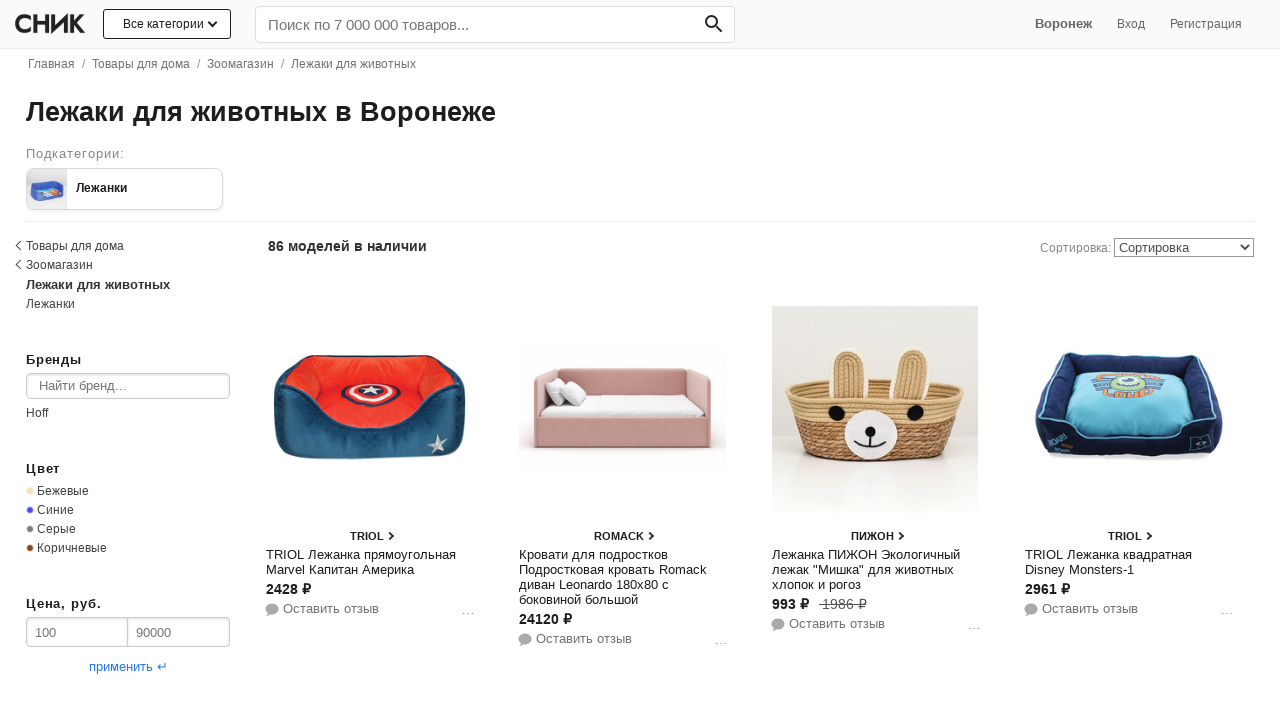

--- FILE ---
content_type: text/html; charset=utf-8
request_url: https://snik.co/voronezh/lezhaki-dlya-zhivotnyh
body_size: 44648
content:
<!DOCTYPE html><html lang="ru"><head><meta content="text/html; charset=UTF-8" http-equiv="Content-Type" /><meta content="authenticity_token" name="csrf-param" />
<meta content="HKhVr981E/3D3Q7X+X9HeSfLCV9UGgkBg9ZBZ/znDV0=" name="csrf-token" /><title>Купить лежаки для животных в Воронеже в интернет-магазине | Snik.co</title><meta content="Лежаки для животных можно купить в Воронеже с бесплатной доставкой. 86 моделей от ведущих брендов. От проверенных интернет-магазинов России" name="description" /><meta content="initial-scale = 1.0" name="viewport" /><meta content="telephone=no" name="format-detection" /><meta content="#fafafa" name="theme-color" /><link href="https://www.snik.co:443" rel="preconnect" /><link href="https://st.top100.ru" rel="preconnect" /><link href="https://top-fwz1.mail.ru" rel="preconnect" /><link href="https://privacy-cs.mail.ru" rel="preconnect" /><link href="https://counter.rambler.ru" rel="preconnect" /><link href="https://kraken.rambler.ru" rel="preconnect" /><link href="https://js-agent.newrelic.com" rel="preconnect" /><link href="https://www.google-analytics.com" rel="preconnect" /><link href="https://bam.nr-data.net" rel="preconnect" /><link href="https://mc.yandex.ru" rel="preconnect" /><link href="//www.snik.co/static/opensearch.xml" rel="search" title="Snik" type="application/opensearchdescription+xml" /><meta content="Смотрите, что нашлось на Snik.co: Лежаки для животных в Воронеже" property="og:title" /><meta content="Snik" property="og:site_name" /><meta content="Найдите подходящие вам Лежаки для животных среди тысяч отобранных по популярности товаров" property="og:description" /><meta content="website" property="og:type" /><meta content="https://snik.co/voronezh/lezhaki-dlya-zhivotnyh" property="og:url" /><meta content="https://www.snik.co/system/covers/images/000/000/938/original/lezhaki-dlya-zhivotnyh-dogmoda?1516447988" property="og:image" /><meta content="summary_large_image" name="twitter:card" /><meta content="Купить лежаки для животных в Воронеже в интернет-магазине | Snik.co" name="twitter:title" /><meta content="Лежаки для животных можно купить в Воронеже с бесплатной доставкой. 86 моделей от ведущих брендов. От проверенных интернет-магазинов России" name="twitter:description" /><meta content="https://www.snik.co/system/covers/images/000/000/938/original/lezhaki-dlya-zhivotnyh-dogmoda?1516447988" name="twitter:image:src" /><meta content="Snik — одежда, обувь и сумки день в день по Москве." name="twitter:app:name:iphone" /><meta content="id1104304301" name="twitter:app:id:iphone" /><link href="" rel="image_src" /><meta content="b4f03b41841c6320" name="yandex-verification" /><meta content="df2b7a0bc282203f05fe92e2fbadbab3" name="p:domain_verify" /><meta content="75b180b6cb848206ebed" name="wot-verification" /><meta content="22EB47B58345CCD31C874809A5E6BFAF" name="msvalidate.01" /><!-- Awin verification 001 --><link href="https://snik.co/voronezh/lezhaki-dlya-zhivotnyh" rel="canonical" /><link href="https://snik.co/amp/voronezh/lezhaki-dlya-zhivotnyh" rel="amphtml" /><link href="https://snik.co/voronezh/lezhaki-dlya-zhivotnyh?page=2" rel="next" /><meta content="IE=edge" http-equiv="X-UA-Compatible" /><link href="/apple-touch-icon.png" rel="apple-touch-icon" sizes="180x180" /><link href="/favicon-32x32.png" rel="icon" sizes="32x32" type="image/png" /><link href="/favicon-16x16.png" rel="icon" sizes="16x16" type="image/png" /><link href="/favicon.ico" rel="shortcut icon" /><style>
  body{margin: 0;color:#1d1d1f;font-family:-apple-system,BlinkMacSystemFont,"Segoe UI",Helvetica,Arial,sans-serif,"Apple Color Emoji","Segoe UI Emoji","Segoe UI Symbol";background:#fafafa;font-size:15px;-webkit-font-smoothing: antialiased;}.body{background: #fff;}
  .pure-g [class *= "pure-u"] {font-family: -apple-system,BlinkMacSystemFont,"Segoe UI",Helvetica,Arial,sans-serif,"Apple Color Emoji","Segoe UI Emoji","Segoe UI Symbol" !important;}
  ul{margin:0;padding:0}a{color:#1d1d1f;text-decoration:none}
  .list-unstyled{list-style:none}
  h1{font-size: 2.2em;} h1,h2,h3,h4,h5{font-weight:bold}h1{margin:20px 0;text-align:left;}h2{font-size:2em}h3{font-size:1.6em}h4{font-size:1.4em}.fake-link{border-bottom:1px dashed;cursor:pointer}input[type="file"]{line-height:normal}img{max-width:100%}.listing-seo-text { font-size: 12px;font-weight: 400;color: #737373;padding: 1.5rem;margin-bottom: 0;}
  .container {max-width: 1280px;padding: 0px 2%;margin: 0 auto;}
  .heros:after{content: "";display: table;clear: both;} .grid-sizer, .hero {float: left; width: 16.6%;} .hero {box-sizing: border-box;margin-bottom: 2em;}.hero .small a {display: inline-block;border-bottom: 1px solid #ccc;} .hero .title-link {font-weight: bold;font-size: 1rem;padding-bottom: .5rem;padding-top: 0.1rem;display: inline-block;} .hero p.small {font-size: .86em;margin-top: 0;opacity: 0.7;}
  .pure-menu-list,.pure-menu-item{position:relative}.pure-menu-list{list-style:none;margin:0;padding:0}
  .pure-menu-item{padding:0;margin:0;height:100%}
  .pure-menu-item > h2{font-size: 1em; font-weight: normal;}
  .snik-menu .pure-menu-item {display: inline-block;}.pure-menu-link,.pure-menu-heading{display:block;text-decoration:none;white-space:nowrap;box-sizing: border-box;}.pure-menu-heading{text-transform:uppercase;color:#565d64}.pure-menu-link{color:#666}.pure-menu-children{background-color:#fff}.pure-menu-link,.pure-menu-disabled,.pure-menu-heading{padding:.5em 1em}.pure-menu-disabled{opacity:.5}.pure-menu-disabled .pure-menu-link:hover{background-color:transparent}.pure-menu-active>.pure-menu-link,.pure-menu-link:hover,.pure-menu-link:focus{background-color:#eee}.pure-menu-selected .pure-menu-link,.pure-menu-selected .pure-menu-link:visited{color:#000}
  .snik-menu .pure-menu-link:hover, .snik-menu .pure-menu-link:hover, .snik-sub-menu .pure-menu-link:hover, .snik-sub-menu .pure-menu-heading:hover {background-color: transparent;color: #0062fa;}
  .snik-menu-wrapper {display: block;width: 100%; z-index:1024; white-space: nowrap;padding: 5px 0;background: #fafafa;border-bottom: 1px solid rgba(0, 0, 0, 0.05);}.snik-base-menu-wrapper {box-sizing: border-box;}.snik-menu-top {display: block;-webkit-align-items: center;-ms-flex-align: center;align-items: center;display: -webkit-flex;display: -ms-flexbox;display: flex;-webkit-flex-flow: row wrap;-ms-flex-flow: row wrap;flex-flow: row wrap;row-gap: 6px;}.snik-menu-top .nav-user-links {flex: .5;text-align: right;padding-right: 1.6rem;}
  .snik-menu #input-search {box-sizing: border-box;-webkit-appearance: none;width: 100%;border: 0;padding: 9px 12px;background: #fff;margin-bottom: 0;box-shadow: none;border-radius: 4px;font-size: 1.2em;border: 1px solid #ddd;}
  .snik-menu #input-search:focus {box-shadow: 0 3px 8px 0 rgba(0,0,0,0.2), 0 0 0 1px rgba(0,0,0,0.08);}.snik-menu .search-bar {-ms-flex: 1 0 320px;-webkit-flex: 1 0 320px;flex: 1 0 320px;}
  .snik-menu .search-form {position: relative;width: 100%;margin-top: 1px;}
  .snik-menu .search-form #search-btn {position: absolute;top: 0;right: 0;margin: 0;height: 100%;background: transparent;color: #242424;border: 0;font-weight: bold;border-radius: 0 5px 5px 0;padding: 5.5px 12px;padding-right: 9px;font-size: 0.9rem;}.snik-menu .search-form #search-btn:hover {background-color: transparent;}.snik-menu .search-form:hover {color: #333;}.snik-sub-menu .pure-menu-link,.snik-menu .pure-menu-link,.snik-menu .pure-menu-heading{color:#666}.pure-menu-link,.snik-sub-menu .pure-menu-link{font-size:.83em}.snik-sub-menu .pure-menu-link{padding:0.8em 1em; padding-bottom: 9px;}.snik-sub-menu .pure-menu-link{padding-left:34px !important;position:relative}
  .snik-menu-brand{display:inline-block!important;box-sizing: content-box;text-align:center;flex: 0 0 84px;padding: .4em .5em .3em !important;margin-right: 0.25rem;}
  .snik-menu-brand .img-menu-brand{width: 74px;height: 27px;}.snik-menu-screen{background-color:rgba(255,255,255,0.5);-webkit-transition:all 0.5s;-moz-transition:all 0.5s;-ms-transition:all 0.5s;transition:all 0.5s;width:70em;position:absolute;top:0;z-index:-1}.snik-menu-tucked .snik-menu-screen{-webkit-transform:translateY(-44px);-moz-transform:translateY(-44px);-ms-transform:translateY(-44px);transform:translateY(-44px)}
  .nav-dropdown{display:none;position:absolute; font-size:.83em; width:480px;left:0;background:#fff;border:1px solid #eee;z-index:400; box-shadow: 0 5px 20px 0 rgba(40,73,115,0.15);list-style:none;}.nav-dropdown-container{padding:8px 12px;padding-top:4px;}.nav-dropdown-list{text-align:left;list-style:none;columns:3;-webkit-columns:3;-moz-columns:3}.nav-dropdown-list li{padding:2px 0}.nav-dropdown-list li a{display:block;color:#333}.nav-dropdown-list li a:hover{color:#2779ec}.nav-dropdown.dropdown-1-col{width:160px}.nav-dropdown.dropdown-2-col{width:322px}
  .snik-location .nav-dropdown {width: auto;margin-left:1rem; text-align: left;}
  .snik-location:hover .nav-dropdown {display: block;}
  .snik-location .nav-dropdown a {padding: 0.6rem 1rem;display: block;}
  .snik-sub-menu {white-space: normal;}
  /*.pure-menu-item:hover .nav-dropdown{display:block}*/
  .pure-menu-item.is-hover .nav-dropdown{display:block}
  .nav-dropdown ul.children {
    display: none;
    position: absolute;
    left: 212px;
    top: 0;
    background: #fff;
    width: 200px;
    box-shadow: 0 5px 20px 0 rgba(40,73,115,0.15);border: 1px solid #eee;}
    .nav-dropdown li:hover ul.children {display: block;}
    .nav-dropdown ul.children li a {padding-left: 1rem;}
    .nav-dropdown ul.children a:before {content: none;}
    .nav-dropdown ul.children li.last a {border-top: 1px solid #ddd;border-bottom: 1px solid transparent;}
  .snik-sub-menu .pure-menu-item .pure-menu-link.bizhuteriya+.nav-dropdown, .snik-sub-menu .pure-menu-item .pure-menu-link.igrushki+.nav-dropdown,.snik-sub-menu .pure-menu-item .pure-menu-link.kosmetika+.nav-dropdown,.snik-sub-menu .pure-menu-item .pure-menu-link.sport-tovary+.nav-dropdown,.snik-sub-menu .pure-menu-item .pure-menu-link.tovary-dlya-doma+.nav-dropdown,.snik-sub-menu .pure-menu-item .pure-menu-link.apteka+.nav-dropdown {right: 0;left: auto;}
  .snik-sub-menu .nav-dropdown .column {background: #fff;}
  #subnav {padding:0 1.2rem;background: #eeeef0;margin-top: -0.3rem;margin-left: -0.8rem;border-bottom: 1px solid #ccc;} #subnav a {padding: .6rem .7rem; display: inline-block; font-size: .6rem; text-transform: uppercase;}
.all-cat-btn {position: relative;display: block;border: 1px solid;border-radius: 3px;padding: 0.4rem 1.2rem 0.45rem;margin-right: 1rem;font-size: 12px;background: #fff;}.all-cat-btn .arr-down {display: inline-block;position: relative;height: 5px;width: 5px;border: 1px solid;border-width: 0 0 2px 2px;-webkit-transform: rotate(-45deg);-moz-transform: rotate(-45deg);-ms-transform: rotate(-45deg);-o-transform: rotate(-45deg);transform: rotate(-45deg);left: 5px;top: -2px;}
.all-cat-dropdown {width: 232px !important; left: auto !important; right: 16px;}
.all-cat-dropdown a{position: relative;display: block;font-size:13px;border-bottom: 1px solid #eee;padding: 0.6rem 1rem; padding-left: 2.4rem;}.all-cat-dropdown a:hover {  background: #f8f8f8;}.all-cat-dropdown a:after {  content: '';  display: inline-block;  position: absolute;  height: 5px;  width: 5px;  border: 1px solid; border-width: 0 0 2px 2px; -webkit-transform: rotate(-135deg);-moz-transform: rotate(-135deg);-ms-transform: rotate(-135deg);-o-transform: rotate(-135deg);transform: rotate(-135deg); right: 10px;  top: 50%;  margin-top: -4px;  color: #aaa;}  
.catalog-row {-webkit-flex-flow: row-reverse wrap !important;-ms-flex-flow: row-reverse wrap !important;flex-flow: row-reverse wrap !important;}
.all-cat-dropdown a:before {content: " ";display: block; position: absolute; width: 20px; height: 20px; left: 8px; top: 7px; background-image: url('/assets/nav-icons-16.png');background-size: cover;}
.snik-sub-menu a.pure-menu-link:before {content: " ";display: block; position: absolute; width: 20px; height: 20px; left: 8px; top: 7px; background-image: url('/assets/nav-icons-16.png');background-size: cover;}
.all-cat-dropdown a.men-clothes:before {background-position: -32px;}.all-cat-dropdown a.women-shoes:before {background-position: -454px;}.all-cat-dropdown a.men-shoes:before {background-position: -103px;}.all-cat-dropdown a.sumki-i-ryukzaki:before {background-position: -69px;}.all-cat-dropdown a.kosmetika:before {background-position: -231px;}.all-cat-dropdown a.aksessuary:before {background-position: -136px;}.all-cat-dropdown a.elektronika:before {background-position: -166px;}.all-cat-dropdown a.tovary-dlya-doma:before {background-position: -424px;}.all-cat-dropdown a.santehnika:before {background-position: -483px;}.all-cat-dropdown a.mebel:before {background-position: -197px;}.all-cat-dropdown a.ukrasheniya:before {background-position: -360px;}.all-cat-dropdown a.sport-tovary:before {background-position: -300px;}.all-cat-dropdown a.igrushki:before {background-position: -264px;}.all-cat-dropdown a.instrumenty:before {background-position: -392px;}.all-cat-dropdown a.apteka:before {background-position: -330px;}
.snik-sub-menu a.men-clothes:before {background-position: -32px;}.snik-sub-menu a.women-shoes:before {background-position: -454px;}.snik-sub-menu a.men-shoes:before {background-position: -103px;}.snik-sub-menu a.sumki-i-ryukzaki:before {background-position: -69px;}.snik-sub-menu a.kosmetika:before {background-position: -231px;}.snik-sub-menu a.aksessuary:before {background-position: -136px;}.snik-sub-menu a.elektronika:before {background-position: -166px;}.snik-sub-menu a.tovary-dlya-doma:before {background-position: -424px;}.snik-sub-menu a.mebel:before {background-position: -197px;}.snik-sub-menu a.ukrasheniya:before {background-position: -360px;}.snik-sub-menu a.sport-tovary:before {background-position: -300px;}.snik-sub-menu a.igrushki:before {background-position: -264px;}.snik-sub-menu a.instrumenty:before {background-position: -392px;}.snik-sub-menu a.apteka:before {background-position: -330px;}
.all-cat-dropdown a.discount:before {content: none;}
.snik-menu .menu-item-all-cat {display: inline-block;vertical-align: top;}
  .filters {margin: 0;padding: 0.8rem;margin-top: 0rem;padding-left:0;padding-right:0;}
  .catalog-section {box-sizing: border-box;padding-left: 2rem;}
  .catalog-section.loading{opacity: .7;cursor:progress;}
  .main-container .title {color: #1d1d1f; text-align: left; line-height: 1;margin:0;font-size: 1.7rem;font-weight:bold;vertical-align: bottom;}
  .main-container .h1-title {padding: 1.2rem 0;}
  .main-container .b-title {overflow: auto;display: inline;}
  .brand-info {box-sizing: border-box;position: relative;float: right;}.brand-info img {max-height: 30px;mix-blend-mode: darken;max-width: 178px;}.brand-info span.no-image-brand-logo{text-transform: uppercase;    min-height: 38px;
    display: inline-flex;
    align-items: center;
    justify-content: center;width: 178px;letter-spacing: 0;font-size: 13px;font-weight: 700;}.b-title>p {margin: 8px 0 0;color: #888;font-size: 12px;max-width: 720px;}.brand-info .b-info-action {margin-top: .7rem;}
  .highlights h2 {font-size: 21px;}
  .catalog-section .b-title>span{font-size: 17px;position: relative;top: -3px;}
  .brand-card {box-sizing: border-box;padding: 1rem; padding-bottom:.7rem;width: 228px;display: inline-block;z-index: 5000;background: #fafafa;border-radius: 16px;box-sizing: border-box;}.brand-card .b-brand-info {color: #707070;font-size:12px;} .brand-card button{font-size: 13px;background-color: #0078e7;color: #fff;border: none transparent;padding: 0.5em 1em;} .brand-card > a {display: block; padding: 4px 16px;}.brand-card p.small {font-size: 12px; color: #666;margin-top: 8px;}
  .b-brand-info b {font-weight: 600;} .b-brand-info a {color: #707070;border-bottom: 1px solid #a0a0a0;}
  .catalog-section .b-title h2 {font-size: 1.1rem; font-weight: 500;color: #888; margin-bottom: .5rem;}
  .container.main-container {clear: both;}.read-more{box-sizing: border-box;}
  .b-head .read-more {font-size: 12px;text-align: left;width: auto !important;padding: 0.5rem;margin-top: 0;margin-left: 0;color: #2779ec;padding-left: 0px;display: inline-block;font-weight: 600;}.b-head span.small {display: inline;vertical-align: bottom;position:relative;bottom: 2px;font-size: 15px;color: #999;}
  .b-head .back-link{position: relative; font-size:14px;} 
  .b-head .back-link span {color: #aaa; font-size: 13px;} 
  .b-head .back-link a {padding-left: 1rem;color: #666;display: inline-block;padding: 1rem;padding-right: 0.8rem;}
  .b-head .arr-back{height: 7px;width: 7px;border: 1px solid #666;border-width: 0 0 1px 1px;-webkit-transform: rotate(45deg);-moz-transform: rotate(45deg);-ms-transform: rotate(45deg);-o-transform: rotate(45deg);transform: rotate(45deg);display: inline-block;position: absolute;left: 4px;top: 21px;}
.b-head .cat-children .wrap {position: relative;display:inline-block !important;overflow: hidden;height: 70px;width: 100%;padding: 0 !important;border-bottom: 1px solid #eee;
}.b-head .cat-children .wrap img {position: absolute;left: 0;bottom: -24%;} .b-head .wrap img.search-icon{left: 6px;-webkit-transform: scale(0.5); -ms-transform: scale(0.5);transform: scale(0.5);}
.catalog-section .b-head .cat-children .title-cat {font-size: 12px;font-size: .75rem;width: 100%;height: 30px;}
.b-head .brand-item {display: inline-block;text-align: center;background: #fff;margin-right: .4rem;margin-bottom: 0.6rem;vertical-align: middle;white-space: normal;max-height: 85px;width: 61px;     margin-right: 0.6rem;margin-bottom: 0.7rem;
}
.b-head .brand-item.unsure{width: 44px;max-height: 59px;margin-right: .3rem;}
.b-head .brand-img-wrap {position: relative;display: block;text-align: center;border-radius: 50%;border: 1px solid #d8d8d8;width: 60px;height: 60px;max-height: 60px;padding: 0.12rem;box-sizing: border-box;font-size: 13px;font-weight: 500;overflow: hidden;box-shadow: 0px 2px 4px 0px rgba(0,0,0,0.06) !important;}
.brand-item.unsure .brand-img-wrap {border: 1px solid #d8d8d8;width: 44px;height: 44px;font-size: 11px;}
.b-head .brand-img-wrap img,.b-head .brand-img-wrap span {position:relative;display: block;max-height: 42px;top: 50%;transform: translateY(-50%);margin: 0 auto;}
.b-head .brand-img-wrap img {
    transform: translateY(-50%);
}
.b-head .brand-copy-wrap {margin: 0;font-weight: normal;} .b-head .brand-copy-wrap a {color: #555;font-size: 0.65rem;display: inline-block;
    color: #555;
    padding: 0.2rem 0;
    font-size: 0.65rem;
    overflow: hidden;
    text-overflow: ellipsis;
    white-space: nowrap;
    max-width: 69px;
  }
  .catalog .cat-link {color: #333;display: inline-block;margin: 0.3rem 0.1rem;padding: 0.1rem 1.2rem 0.3rem;background: #f7f7f7;border-radius: 15px;}
  .header .genders{margin-bottom:8px}.header .catalog-info h1{margin:0;padding:20px 0}.header .catalog-info h1 span{font-size:22px;display:block;color:#737373;font-weight:normal}.header .catalog-info p{color:#737373;font-size:0.84em;line-height:1.3em;text-align:center;max-width:620px;margin:0 auto}.header .genders .pure-button{font-weight:bold;font-size:16px}.header .cat-children{display:block;background:#f2f2f2;white-space:nowrap;overflow-y:hidden;overflow-x:auto;-ms-overflow-style:none;-webkit-overflow-scrolling:touch}.header .cat-children .nav-list{display:inline-block;list-style:none;margin:0;padding:0}.header .cat-children .nav-list .nav-item{display:inline-block;zoom:1;vertical-align:middle;padding:0;margin:0;height:100%}.header .cat-children .nav-list .nav-item a{display:block;text-decoration:none;white-space:nowrap;padding:0.8em 1em;color:#333;font-size:14px}.header .cat-children .nav-list .nav-item a:hover{color:#2779ec}.header .tags{text-align:left;margin:0 auto;font-size:0.85em;}.header a{color:#000}.header .tag{display:inline-block;padding: 0.8em 1.1em;}.bar{margin-bottom:.5em}.by-categories ul.multi{list-style:none;} .by-categories li.cat-item{ display: inline-block;margin-right: 4px;margin-bottom: .2em;} .by-categories li.cat-item a {font-size: .9em;padding: 0.4em 0.7em 0.44em;display: inline-block;color: #fff;border-radius: 5px;font-weight: bold;border: 2px solid #2779ec;color: #2779ec;} 
  .filters .f-subcats{padding-top:0.1rem !important;}.filters .f-block{padding:1.2rem 0; position: relative;}.filters .f-block .f-title{font-size: 0.8rem;font-weight: normal;margin-top: 0;margin-bottom: 0.4rem;letter-spacing: 0.06rem;font-weight: bold;}.filters .f-block .filter-list{font-size:0.9em} 
  .catalog-row {border-top: 1px solid #eee;}
  .cat-info{overflow: hidden;font-size: .86em;color: #888;padding: .4rem 0;padding-top: 1rem;}.cat-info h3 {margin: 0; display: inline; font-size: 1.2rem; color: #1d1d1f;} .cat-info .count-title {margin-left: 6px;font-size: 14px;font-weight: bold;color: #333;} .cat-info .count-items {font-size:14px; font-weight: bold; color: #333;}
  .cat-info .mobile-filters {display: none;}.b-sort {text-align: right;float: right;}.cat-info .sort{line-height:18px;text-align:right}.cat-info .sort a{margin-left:10px}.cat-info .sort a.active{font-weight:bold}.cat-info .sort-select{max-width:140px;border:1px solid #999;color: #505050;background: #fff;}.offers-list{margin-left:-1.2rem;display:-webkit-flex;display:-ms-flexbox;display:flex;-webkit-flex-wrap:wrap;-ms-flex-wrap:wrap;flex-wrap:wrap;clear:both}.discount{display:block;color:#2779ec}
  .cat-info .mini-paginator{display: inline-block; vertical-align: middle;}.cat-info .mini-paginator a,.cat-info .mini-paginator span,.cat-info .mini-paginator em {padding: 2px 7px;}.cat-info .mini-paginator em  {color: #444;font-weight:bold;border-radius: 50%;background: #ddd;box-shadow: inset 0 2px 1px 0 rgba(0,0,0,.12);-webkit-box-shadow: 0 2px 1px 0 rgba(0,0,0,.12) inset;width: 23px;height: 23px;display: inline-block;box-sizing: border-box;font-style: normal;padding: 0;line-height: 23px;text-align: center;}.cat-info .mini-paginator span{color:#9a9a9a;}
  .filters .f-block .filter-list .arr-back{height: 6px;width: 6px;border: 1px solid #333;border-width: 0 0 1px 1px;-webkit-transform: rotate(45deg);-moz-transform: rotate(45deg);-ms-transform: rotate(45deg);-o-transform: rotate(45deg);transform: rotate(45deg);display: inline-block;position: absolute;left: 4px;top: 6px;} .filters .f-block .filter-list .arr-back + a {left: -6px;}
  .filters .f-block .filter-list li {position: relative;}
  .filters .f-block .filter-list li.filter-back {margin-left: -13px;}    
  .filters .f-block .filter-list li a,.filters .f-block .filter-list li h4{position:relative; display:inline-block;width: 100%;padding: .2em 0;font-size: 12px;color: #444;line-height: 1.2;}
  .filters .f-block .filter-list li.filter-back a {padding-left: 1.2rem !important;}
  .filters .filter-list ul.children {list-style:none}
  .filters .f-block .filter-list h2{font-size: 0.8rem;font-weight: normal;margin: 0;font-weight: bold;color: #333;    padding-top: 3px;padding-bottom: 3px;}
  .filters .f-block .filter-list .filter-back a,.filters .f-block .filter-list .active>a {font-weight: normal;}
  .filters .search-container {position: relative;margin-bottom: 4px;}.filters .search-container .search {box-sizing: border-box;width: 100%;border-radius: 5px;border: 0;padding: 5px .76rem;border: 1px solid #ccc;box-shadow: inset 0 1px 3px #ddd;font-size: 0.84em;}
  .filters .f-block .filter-list .active>a {color: #333;font-weight: bold;}
  .filters .f-block .filter-list li a:hover{color: #2779ec;}.filters .f-block .filter-list .dollars{position:absolute;left:0;font-size:.6em;color:#27ae60;bottom:5px}.filters .f-block .filter-list .f-back{padding-left:0}.brands-list li.brand-clear>a:before{content:"×";position:absolute;margin-top:-6px;margin-left:-16px;font-size:20px}
  /*.filters .f-block .filter-list li.active>a:after {content: "";display: block;width: 5px;height: 5px;border-radius: 50%;background-color: #2779ec;position: absolute;left: 2px;top: 7px;}*/
  .filters .read-more {position: relative;display: inline-block !important;width: auto !important;font-size: 12px;margin-top: .4rem;padding-right: .7em;color: #2779ec;background-color: #fff;}
  .filters .pure-form {text-align: center;}
  .filters .pure-form input {display: inline-block !important;}
  .filters .btn-link {border: 0; color: #2779ec;padding: 12px;background: transparent;margin-top: 0 !important;}
  .tags-nav {list-style: none; display: inline;box-sizing: border-box;}
  .tags-nav.genders-tags {    display: inline-block;border-radius: 6px;border: 1px solid #d8d8d8;overflow: hidden;vertical-align: middle;box-shadow: 0px 2px 4px 0px rgba(0,0,0,0.06) !important;}
  .tags-nav.genders-tags a {font-size: 12px;font-weight:bold;display: inline-block;margin:0;color: #1d1d1f;line-height: 18px;background: #fff;padding:6px 14px;border-left: 1px solid #d8d8d8;}
   .tags-nav.genders-tags a.women-tag, .tags-nav.genders-tags a.men-tag{position:relative;padding-left: 1.9rem;}
  .tags-nav.genders-tags a.all-genders-tag { margin-right: 0;border: 0;line-height: 18px;}
  .tags-nav.genders-tags a.men-tag {line-height: 18px;text-decoration: none;} .tags-nav.genders-tags .tag-count {opacity: .6;margin-left: 4px; font-size: 0.75rem;} 
  .tags-nav.genders-tags a.women-tag {line-height: 18px;text-decoration: none;}
  a.women-tag img {width: 20px;position: absolute;left: 7px;top: 5px;}
  a.men-tag img {width: 20px;position: absolute;left: 7px;top: 4px;}
  .tags-nav .price-tag {border: 2px solid #333;font-weight: bold;}
  .tags-nav a.active {background: #ddd;}.tags-under-seo,.brands-list{box-sizing: border-box;overflow: hidden;}
  .tags-nav a.tag {display: inline-block;font-weight: 400;margin: 3px;color: #333;line-height: 18px;font-size: 14px;padding: 5px 12px;border: 1px solid #d4d4d4;border-radius: 4px;background: rgba(255,255,255,.9);margin-top: 0;}.tags-nav a.ta{display: inline-block;
    font-weight: 500;
    margin: 3px 4px;
    color: #333;
    line-height: 18px;
    font-size: 12px;
    padding: 4px 13px;
    border: 1px solid #e3e3e3;
    border-radius: 6px;
    box-shadow: 0px 2px 4px 0px rgba(0,0,0,0.06) !important;
    background: #fff;}
  .tags-nav a.ta span{text-shadow: 0px 0px 1px rgb(0,0,0);display: inline-block;padding-right: 3px;}
  .b-list{position: relative; padding-bottom: 8px;overflow: hidden;}.b-list li.cat-item a {font-size: .8em;padding: 0.4em 0.7em 0.44em;display: inline-block;border-radius: 5px;color: #333;border: 1px solid #eee;}
  .b-list ul {list-style: none;} 
  .b-list li.cat-item {display: inline-block;margin-right: 4px;margin-bottom: .2em;}
  .by-brands h2{display: inline-block;margin-right: 8px !important;}
  .by-brands ul{display: inline; }
  .by-brands li.cat-item a{border: 1px solid #e3e3e3; padding: 5px 10px;line-height: 15px;min-width: 40px;text-align: center;font-size: 13px;font-weight: 500;}.by-brands li.cat-item a.active {border-color: #333;}.by-brands li.cat-item a img{max-height: 15px;vertical-align: middle;}
  .by-brands .btn-more-brands{position: absolute;display: inline-block !important;width: auto !important;font-size: 12px;right: 0;bottom: 3px;padding: .2em .8em;border: 1px solid #ccc;color: #999; background: #fff;}
  .cats-cards-block {position: relative;overflow: hidden}
  .cats-cards-block .btn-prev,
  .cats-cards-block .btn-next {
    border-radius: 50%;
    width: 30px;
    height: 30px;
    background: #fff;
    border: 1px solid #ccc;
  }
  .cats-cards-block .btn-prev {position: absolute;left: -12px;bottom: 37%;}
  .cats-cards-block .btn-next {position: absolute;right: 0;bottom: 37%;}

  .cats-cards-block.sm .nav-item .wrap {width: 46px;height: 58px;}
  .cats-cards-block.sm .nav-item .title-cat {width: 128px;font-size: 0.75rem;}

  .adv-btns {text-align: center;}
  .btn-adv-download {display: inline-block;padding: 0.4rem 1rem 0.5rem;color: #fff;font-weight: 500;font-size: 15px;background: #007aff;border-radius: 40px;box-shadow: rgba(0, 0, 0, 0) 0px 0px 0px 0px, rgba(0, 0, 0, 0) 0px 0px 0px 0px, rgba(6, 20, 70, 0.2) 0px 20px 25px -5px, rgba(6, 20, 70, 0.2) 0px 8px 10px -6px;}

  .m-popup {
    position: relative;
    background: #FFF;
    width:auto;
    max-width: 640px;
    margin: 20px auto;
    border-radius: 6px;
    overflow: hidden;
    padding: 1rem 1.2rem;}

    .m-popup h1{margin-top: 0;}


  .pure-g{letter-spacing:-0.31em;*letter-spacing:normal;*word-spacing:-0.43em;text-rendering:optimizespeed;display:-webkit-box;display:-webkit-flex;display:-ms-flexbox;display:flex;-webkit-flex-flow:row wrap;-ms-flex-flow:row wrap;flex-flow:row wrap;-webkit-align-content:flex-start;-ms-flex-line-pack:start;align-content:flex-start}@media all and (-ms-high-contrast: none), (-ms-high-contrast: active){table .pure-g{display:block}}.opera-only :-o-prefocus,.pure-g{word-spacing:-0.43em}.pure-u{display:inline-block;*display:inline;zoom:1;letter-spacing:normal;word-spacing:normal;vertical-align:top;text-rendering:auto}.pure-u-1,.pure-u-1-1,.pure-u-1-2,.pure-u-1-3,.pure-u-2-3,.pure-u-1-4,.pure-u-3-4,.pure-u-1-5,.pure-u-2-5,.pure-u-3-5,.pure-u-4-5,.pure-u-5-5,.pure-u-1-6,.pure-u-5-6,.pure-u-1-8,.pure-u-3-8,.pure-u-5-8,.pure-u-7-8,.pure-u-1-12,.pure-u-5-12,.pure-u-7-12,.pure-u-11-12,.pure-u-1-24,.pure-u-2-24,.pure-u-3-24,.pure-u-4-24,.pure-u-5-24,.pure-u-6-24,.pure-u-7-24,.pure-u-8-24,.pure-u-9-24,.pure-u-10-24,.pure-u-11-24,.pure-u-12-24,.pure-u-13-24,.pure-u-14-24,.pure-u-15-24,.pure-u-16-24,.pure-u-17-24,.pure-u-18-24,.pure-u-19-24,.pure-u-20-24,.pure-u-21-24,.pure-u-22-24,.pure-u-23-24,.pure-u-24-24{display:inline-block;*display:inline;zoom:1;letter-spacing:normal;word-spacing:normal;vertical-align:top;text-rendering:auto}.pure-u-1-24{width:4.1667%;*width:4.1357%}.pure-u-1-12,.pure-u-2-24{width:8.3333%;*width:8.3023%}.pure-u-1-8,.pure-u-3-24{width:12.5000%;*width:12.4690%}.pure-u-1-6,.pure-u-4-24{width:16.6667%;*width:16.6357%}.pure-u-1-5{width:20%;*width:19.9690%}.pure-u-5-24{width:20.8333%;*width:20.8023%}.pure-u-1-4,.pure-u-6-24{width:25%;*width:24.9690%}.pure-u-7-24{width:29.1667%;*width:29.1357%}.pure-u-1-3,.pure-u-8-24{width:33.3333%;*width:33.3023%}.pure-u-3-8,.pure-u-9-24{width:37.5000%;*width:37.4690%}.pure-u-2-5{width:40%;*width:39.9690%}.pure-u-5-12,.pure-u-10-24{width:41.6667%;*width:41.6357%}.pure-u-11-24{width:45.8333%;*width:45.8023%}.pure-u-1-2,.pure-u-12-24{width:50%;*width:49.9690%}.pure-u-13-24{width:54.1667%;*width:54.1357%}.pure-u-7-12,.pure-u-14-24{width:58.3333%;*width:58.3023%}.pure-u-3-5{width:60%;*width:59.9690%}.pure-u-5-8,.pure-u-15-24{width:62.5000%;*width:62.4690%}.pure-u-2-3,.pure-u-16-24{width:66.6667%;*width:66.6357%}.pure-u-17-24{width:70.8333%;*width:70.8023%}.pure-u-3-4,.pure-u-18-24{width:75%;*width:74.9690%}.pure-u-19-24{width:79.1667%;*width:79.1357%}.pure-u-4-5{width:80%;*width:79.9690%}.pure-u-5-6,.pure-u-20-24{width:83.3333%;*width:83.3023%}.pure-u-7-8,.pure-u-21-24{width:87.5000%;*width:87.4690%}
@media screen and (min-width: 48em){.pure-u-md-1,.pure-u-md-1-1,.pure-u-md-1-2,.pure-u-md-1-3,.pure-u-md-2-3,.pure-u-md-1-4,.pure-u-md-3-4,.pure-u-md-1-5,.pure-u-md-2-5,.pure-u-md-3-5,.pure-u-md-4-5,.pure-u-md-5-5,.pure-u-md-1-6,.pure-u-md-5-6,.pure-u-md-1-8,.pure-u-md-3-8,.pure-u-md-5-8,.pure-u-md-7-8,.pure-u-md-1-12,.pure-u-md-5-12,.pure-u-md-7-12,.pure-u-md-11-12,.pure-u-md-1-24,.pure-u-md-2-24,.pure-u-md-3-24,.pure-u-md-4-24,.pure-u-md-5-24,.pure-u-md-6-24,.pure-u-md-7-24,.pure-u-md-8-24,.pure-u-md-9-24,.pure-u-md-10-24,.pure-u-md-11-24,.pure-u-md-12-24,.pure-u-md-13-24,.pure-u-md-14-24,.pure-u-md-15-24,.pure-u-md-16-24,.pure-u-md-17-24,.pure-u-md-18-24,.pure-u-md-19-24,.pure-u-md-20-24,.pure-u-md-21-24,.pure-u-md-22-24,.pure-u-md-23-24,.pure-u-md-24-24{display:inline-block;*display:inline;zoom:1;letter-spacing:normal;word-spacing:normal;vertical-align:top;text-rendering:auto}.pure-u-md-1-24{width:4.1667%;*width:4.1357%}.pure-u-md-1-12,.pure-u-md-2-24{width:8.3333%;*width:8.3023%}.pure-u-md-1-8,.pure-u-md-3-24{width:12.5000%;*width:12.4690%}.pure-u-md-1-6,.pure-u-md-4-24{width:16.6667%;*width:16.6357%}.pure-u-md-1-5{width:20%;*width:19.9690%}.pure-u-md-5-24{width:20.8333%;*width:20.8023%}.pure-u-md-1-4,.pure-u-md-6-24{width:25%;*width:24.9690%}.pure-u-md-7-24{width:29.1667%;*width:29.1357%}.pure-u-md-1-3,.pure-u-md-8-24{width:33.3333%;*width:33.3023%}.pure-u-md-3-8,.pure-u-md-9-24{width:37.5000%;*width:37.4690%}.pure-u-md-2-5{width:40%;*width:39.9690%}.pure-u-md-5-12,.pure-u-md-10-24{width:41.6667%;*width:41.6357%}.pure-u-md-11-24{width:45.8333%;*width:45.8023%}.pure-u-md-1-2,.pure-u-md-12-24{width:50%;*width:49.9690%}.pure-u-md-13-24{width:54.1667%;*width:54.1357%}.pure-u-md-7-12,.pure-u-md-14-24{width:58.3333%;*width:58.3023%}.pure-u-md-3-5{width:60%;*width:59.9690%}.pure-u-md-5-8,.pure-u-md-15-24{width:62.5000%;*width:62.4690%}.pure-u-md-2-3,.pure-u-md-16-24{width:66.6667%;*width:66.6357%}.pure-u-md-17-24{width:70.8333%;*width:70.8023%}.pure-u-md-3-4,.pure-u-md-18-24{width:75%;*width:74.9690%}.pure-u-md-19-24{width:79.1667%;*width:79.1357%}.pure-u-md-4-5{width:80%;*width:79.9690%}.pure-u-md-5-6,.pure-u-md-20-24{width:83.3333%;*width:83.3023%}.pure-u-md-7-8,.pure-u-md-21-24{width:87.5000%;*width:87.4690%}.pure-u-md-11-12,.pure-u-md-22-24{width:91.6667%;*width:91.6357%}.pure-u-md-23-24{width:95.8333%;*width:95.8023%}.pure-u-md-1,.pure-u-md-1-1,.pure-u-md-5-5,.pure-u-md-24-24{width:100%}}
.breadcrumbs{display:block;font-size: 12px;list-style: none;margin-bottom: 0;padding: .5rem 0;margin: 0;margin-left: -2px;color: #8f8f8f;}.breadcrumbs li{display:inline-block;margin:0;} .breadcrumbs h1 {display: inline-block; font-size: 12px;} .breadcrumbs a{color:#777;padding: 2px 4px;}.breadcrumbs a:hover{color:#2779ec;}
.breadcrumbs h1,.breadcrumbs span{font-size: 12px;margin:0; font-weight: normal;color:#737373;}
.card{position:relative;box-sizing:border-box;background:#fff;display:block;float:left;width:25%;height:auto;color:#333;padding-bottom: 1.7rem;}.card .card-img-link {display: block;padding: 0.5rem 1.2rem 0;}
.card .image{vertical-align:middle;display:inline-block;} .card .sku{font-size: 11px;color: #737373;padding-bottom: 0.3rem;}.card .sku span{color: #666;}
.card .delivery-info span {vertical-align: top;}
.card .delivery {vertical-align: top; font-weight: normal;color: #737373; font-size: 12px;}
.card strong.delivery {vertical-align: top; font-weight: normal;color: #888; font-size: 12px;letter-spacing: -0.01rem;}
.card .interest,.card .review span {margin: 2px 0; font-size: 13px; display: inline-block;color: #737373;}
.card .interest {display: block;}
.card .review span { margin:0;}
.card .review .review-count span, .card .review .review-aggr-value span {margin: 0;}
.card .interest .fire-red,.card .interest .fire-yellow, .card .interest .fire-grey,.card .delivery-icon {
  position: relative;
  display: inline-block;
  width: 10px;
  height: 14px;
  background-image: url(/assets/sprite.png);
  background-position: 0px -1px;
  background-size: 21px;
  background-repeat: no-repeat;
  margin-right: 6px;
}
.card .interest .fire-red {background-position: 0px -35px;}
.card .interest .fire-yellow {background-position: 0px -18px;}
.card .delivery-icon {background-position: 0px -59px;width: 12px;background-size: 22px;
  margin-right: 4px;
}
.card .interest span.fire-label {display: inline-block;vertical-align: top;margin-top: 1px;}
.card .interest span.red-label{color: #ec1f26;font-weight: 500;}
.card .interest span.yellow-label{color: #eab300;font-weight: 500;}
.card .comment-icon{
  height: 15px;
  margin-left: -2px;
  margin-right: 3px;
  margin-top: 1px;
}
.card .star-icon{
  height: 17px;
  margin-top: -1px;
  margin-left: .5rem;
  margin-right: 2px;
}
.card .review {margin-top: 6px;margin-right: 1rem;}
.card .review span {vertical-align: top;}
.card .info{position:relative;margin:0 1.2rem 6px;font-size:13px;}
.card .info h3 {font-weight: normal;margin: 0;font-size: 12px;color: #333;word-wrap:break-word;margin-bottom:2px;} 
.card .info .rating{color: #888;font-size: 12px;}
.card .brand-link{position: relative;display: inline-block;max-height: 40px;font-size: 11px;color:#1d1d1f;padding: 0.4rem 0;text-align: left;text-transform: uppercase;font-weight: bold;top: -20px;position: absolute;z-index: 300;box-sizing: border-box;border: 0;text-shadow: 0px -1px 6px #fff;}
.card a.brand-link{display: block;width: 100%;text-align: center;top: -25px;position: absolute;z-index: 300;border: 1px solid transparent;}

.card a.brand-link strong:after {
  content: " ";
  height: 4px;
  width: 4px;
  border: 1px solid #333;
  border-width: 0px 2px 2px 0;
  -webkit-transform: rotate(-45deg);-moz-transform: rotate(-45deg);-ms-transform: rotate(-45deg);-o-transform: rotate(-45deg);transform: rotate(-45deg);
  display: inline-block;
  position: relative;
  left: 3px;
  top:-1px;
}
.filters .f-block .show-only-stuck {display:none;}
.filters .f-block.is_stuck .show-only-stuck {display:block;}
.card .info .desc h3{font-weight:normal;margin:0;font-size: 13px;color: #1d1d1f;word-wrap: break-word;}.card .item-description{line-height:1.4;font-size:12px;color:#999;margin:0.3em 0;word-break: break-word;}.card .brand{color:#666;text-transform:uppercase;white-space:nowrap;overflow:hidden;text-overflow:ellipsis}.card .prices{font-size:1.1em;margin: 0.2rem -4px 0.3rem 0;}.card .sale{display: inline-block;padding: 3px 5px;color: #A61D55;border-radius: 3px; border: 1px solid;} .card .price{font-weight:bolder;color:#1d1d1f;margin-right: .8rem;}.card .price,.card .old-price{display:inline-block;white-space:nowrap} .card .actions{position:relative;margin-right: 0.8rem;}.card .actions .icon:before{font-size:20px}.card .list-info {display: none;} .card .actions .show-link{position: absolute;right: 0;top: -29px;color: #999;padding: 4px 4px 0 4px;font-size: 14px;}.card .card-img{position:relative;height:276px;text-align:center;overflow: hidden;}.card .card-img:after{content: "";position: absolute;bottom: 0;left: 0;width: 100%;height: 20px;background: #fff;background: -moz-linear-gradient(top, rgba(255,255,255,0) 0%, #fff 100%);background: -webkit-gradient(left top, left bottom, color-stop(0%, rgba(255,255,255,0)), color-stop(100%, #fff));background: -webkit-linear-gradient(top, rgba(255,255,255,0) 0%, #fff 100%);background: -o-linear-gradient(top, rgba(255,255,255,0) 0%, #fff 100%);background: -ms-linear-gradient(top, rgba(255,255,255,0) 0%, #fff 100%);background: linear-gradient(to bottom, rgba(255,255,255,0) 0%,#fff 80% ,#fff 100%);z-index: 10;}.card .card-img img{position:absolute;max-width:100%;height: auto;bottom:0;left:0;right:0;margin: auto auto;object-fit: contain;height: 100%;width: 100%;}
.card .add-fav { position: absolute;top: 0.5rem;right: 1.1rem;border: 0;border: 1px solid #ddd;text-align: center;padding: 6px 8px;font-size: 12px;line-height: 12px;}
/*.card:hover img{-webkit-filter: saturate(1.2);filter: saturate(1.2);}*/
.card .old-price{position:relative; color: #555;}.card .old-price::after{content: '';width: 105%;position: absolute;right: 0;top: 54%;left: -3px;border-bottom: 1px solid #555;}.card .status{position:absolute;bottom:2px;z-index:200}.card .status .st-label{display:inline-block;vertical-align:middle;font-size:12px;line-height:16px;color:#333}.card .status .st-icon{display:inline-block;width:8px;height:8px;margin-right:4px;border-radius:50%}.card.is-chip .st-icon{background:#2ecc71}.card.is-bigsale .st-icon{background:#e74c3c}.card .out-stock-label{position:absolute;z-index:20;font-size:.9em;width:100%;font-size:13px;line-height:14px;bottom:0;text-align:right;color:#bbb}.card .out-stock-label .icon-out-stock{position:relative;font-size:19px;padding-right:6px}.card .out-stock-label .icon-out-stock:after{position:absolute;content:'';width:18px;right:2px;top:12px;border-bottom:1px solid #ccc;-webkit-transform:skewY(-7deg);transform:skewY(-45deg)}
.is-sale .card .red-price {color: #A61D55;}
@media (hover: hover) {
  a:hover,a:focus{text-decoration:none;color:#2779ec}
  .b-hl a:hover .arr-forward {border-color: #2779ec;}
  .catalog-section h1.title a:hover {color: #333;}
  .card .item-link:hover .image_two{display: inline-block !important;}
  /*.card:hover { outline: 2px solid #06befb; z-index: 800;}*/
  .card a.brand-link:hover {background: #fbfbfb;background: #fbfbfb;border-color: #333;color: #333;}
  .b-list li.cat-item a:hover {border-color: #333;-moz-transition: all .3s;-o-transition: all .3s;-webkit-transition: all .3s;transition: all .3s;}
}
p.help-text {margin-top: 0; margin-bottom: 1.8rem;color: #404040;font-size: 0.85rem;max-width: 760px;}
.b-head .sub-title {margin: .6rem 0;font-size: 0.8rem;color: #888;margin-top: 0;margin-bottom: 0.4rem;letter-spacing: 0.06rem;display: inline-block;margin-right: .25rem;font-weight: 500;}
.navi-block,.cats-cards{padding-bottom: .5rem;overflow: hidden;}
.cats-cards,.brands-block{display: block;
    overflow-y: hidden;
    overflow-x: auto;font-size: 0;}

.cats-cards .nav-list{display: inline-block;list-style: none;margin: 0;padding: 0;}
.navi-block .cats-cards:blank + .sub-title {
    display: none !important;
}

.navi-block .cats-cards:blank{background: red;}
.cats-cards:blank{background: red;}
.cats-cards .nav-item {position:relative;display: inline-block;font-size: 0;background: #fff;border: 1px solid #d8d8d8;border-radius: 8px;margin-right: 0.8rem;margin-bottom: .7rem;vertical-align: top;overflow: hidden;white-space: normal;box-shadow: 0px 2px 4px 0px rgba(0,0,0,0.06) !important;}
.cats-cards .nav-item .subcat-count {font-size: 10px;position: absolute;bottom: 8px;right: 8px;color:#737373;}
.cats-cards .nav-item .wrap {display:block; text-decoration: none;padding: 0.7rem .5rem;font-weight: 500;vertical-align: middle;color: #484848;border-radius: 6px 0 0 6px;background: #f0f0f0;}
.cats-cards .wrap {position: relative;display:inline-block !important;overflow: hidden;height: 40px;width: 40px;padding: 0 !important;}
.cats-cards .wrap img {width: 100%;position: absolute;top: -100%;left: 0;right: 0;bottom: -100%;margin: auto;mix-blend-mode: darken;font-size: 12px;}
.cats-cards .title-cat {padding:0;font-size: 12px; font-weight:bold;width: 155px;margin: 0;display: inline-block;vertical-align: middle;color: #1d1d1f;}
.cats-cards .title-cat>span {overflow: hidden !important;text-overflow: ellipsis !important;display: -webkit-box !important;-webkit-line-clamp: 2 !important;-webkit-box-orient: vertical !important;padding: 0;margin-right:0.5rem;margin-left: .6rem;margin-bottom: 0.1rem;}

.b-children-cats {padding-left: 1.8rem;}.b-children-cats h2{font-size: 1.1rem;font-weight: 500; margin: 0;}
.b-children-cats h5 {
    font-size: 1rem;
    color: #2779ec;
    font-weight: normal;
    letter-spacing: 0.1rem;
    text-transform: uppercase;
    margin-bottom: 0}
.b-children-cats h5 span {font-weight: 500;}

@media (max-width: 767px){
.offers-list {margin-left: 0;}
/*.brand-info {display: none;}*/
.brand-info {float: none;background: transparent;border: 0;} .brand-info  .brand-card{width: auto; display: block;margin: 0 0.8rem;} .brand-info .brand-card button,.brand-card .pure-form{display: none;} .brand-info  .brand-card ul{display:flex;} .brand-info  .brand-card li{flex:3;line-height: 0.8rem;flex-basis: 20%;}  .brand-info  .brand-card li.country-info {text-align: left;flex-basis: 40%;}.brand-info .brand-card li.premium-info{text-align: right;flex-basis: 40%;}
.b-head .back-link{padding-left: 1rem;border-bottom: 1px solid #dadada;border-top: 1px solid #dadada;}
.b-head .back-link .arr-back{left: 18px;    top: 21px;}
.navi-block,.b-list {display:block;overflow-y: hidden;overflow-x: auto;-ms-overflow-style: none;-webkit-overflow-scrolling: touch;white-space: nowrap;padding-left: 12px !important;}
.cats-cards-block .btn-prev,.cats-cards-block .btn-next {display: none;}

/*.cats-cards {white-space: nowrap;overflow-y: hidden;overflow-x: auto;-ms-overflow-style: none;-webkit-overflow-scrolling: touch;}*/
.b-head .read-more {margin-left: 1rem;margin-top: .4rem;}
.b-title>p {display: none;}.breadcrumbs {padding-left: 12px;}
.catalog-section {padding-left: 0;padding-right: 0;border: 0;max-width: 100%;}.catalog-section .b-head {padding-left: 0;}
.catalog-section .b-head .cat-children {padding-left: 1.2rem}
#subnav {display: none;}.cat-info h3,.cat-info h2 { font-size: 1.1rem;}.cat-info h3 span,.cat-info .count-title span {display: none;}
.cat-info .count-title {display: none;}
.catalog-section h1.title{font-size: 1.78rem;margin-left: 0px;}.container.main-container {padding-left: 0 !important;padding-right: 0;} 
.navi-block,.b-head > p, .catalog-section h4,.cats-cards-block {padding-left: 12px !important;box-sizing: border-box; }
.b-title .navi-block {padding-left: 0 !important;}
.home-page .home-trends h3 {margin-bottom: .5rem;}.home-page h2 {font-size: 1.7rem;} 
}


@media (max-width: 767px){.card{margin-left:0 !important;}.card .card-img-link {padding: 0 8px;}.card .info{margin: 2px 8px 8px;}.card .card-img{height:238px}.card .price{padding-right:8px}.card .out-stock-label{font-size:12px}.search-page .card{margin-left:0}}@media (min-width: 320px){.card{width:50%;border-left: 0;border-right: 0;}}@media (min-width: 768px){.card{width:33.29%;}}@media (min-width: 992px){.card{width:25%;border-right: 4px solid transparent;border-left: 4px solid transparent;}.search-page .card{width:20%;}}
@media (max-width: 767px){
  .cat-info{padding: .5rem;margin:0;z-index: 4000;-webkit-transition: background-color .7s;transition: background-color .7s;border-left: 0;border-right: 0;}
  .cat-info .mobile-filters {display: inline-block;float:none;position: relative;width: 48%;margin-left: 4%;}.cat-info .mobile-filters button{color: #333;
    font-size: 13px;
    border: 1px solid #d8d8d8;
    background: #fff;
    padding: .37rem .9rem .4rem;
    width: 100%;
    display: block;
    position: relative;
    background-image:url("data:image/svg+xml,%3csvg xmlns='http://www.w3.org/2000/svg' viewBox='0 0 16 16'%3e%3cpath fill='none' stroke='%23333333' stroke-linecap='round' stroke-linejoin='round' stroke-width='2' d='M2 5l6 6 6-6'/%3e%3c/svg%3e");
    background-repeat: no-repeat;
    background-position: right 0.45rem center;
    background-size: 16px 12px;
    text-align: left;}
  .cat-info .b-sort .sort-label{display: none;}
  .cat-info .b-sort{
    float: none;
    display: inline-block;
    width: 48%;
    position: relative;} 
  .cat-info .sort-select {max-width: 100%;
    display: block;
    width: 100%;
    background: #fff;
    color: #333;
    font-size: 13px;
    border: 1px solid #d8d8d8;
    background: #fff;
    padding: .37rem .9rem .4rem;
    background-image:url("data:image/svg+xml,%3csvg xmlns='http://www.w3.org/2000/svg' viewBox='0 0 16 16'%3e%3cpath fill='none' stroke='%23333333' stroke-linecap='round' stroke-linejoin='round' stroke-width='2' d='M2 5l6 6 6-6'/%3e%3c/svg%3e");
    background-repeat: no-repeat;
    background-position: right 0.45rem center;
    background-size: 16px 12px;
    -webkit-appearance: none;
    -moz-appearance: none;
    appearance: none;}
  #col-filter{display:none}.main-container .b-title .brand-img-link {display: none;}
  .main-container .h1-title,p.help-text {padding-left: 12px;padding-right: 0.4rem;}
  .cat-info.is_stuck {background: #eeeef0;box-shadow: 0px 2px 14px 0px rgba(0,0,0,0.1);}
  .cat-info.is_stuck h3 {margin-left: -0.7rem;}
.mobile-filters .arr-down{display: none;position: relative;height: 5px;
    width: 5px;
    border: 1px solid;
    border-width: 0 0 1px 1px;
    -webkit-transform: rotate(-45deg);-moz-transform: rotate(-45deg);-ms-transform: rotate(-45deg);-o-transform: rotate(-45deg);transform: rotate(-45deg);
    left: 5px;
    top: -3px;}
.snik-menu-wrapper{padding-bottom: 4px;}
.filters .pure-form {  padding: 0 1.2rem;}
.b-head .brand-item {margin-bottom: 0;}
}
@media (min-width: 64em){.search-form {max-width: 480px;}}
@media (max-width: 62em) {
  .snik-menu-bottom.snik-menu-tucked .pure-menu-link,.snik-menu-bottom.snik-menu-tucked .all-cat-btn {-webkit-transform: translateX(-140px);-moz-transform: translateX(-140px);-ms-transform: translateX(-140px);transform: translateX(-140px);opacity: 0;}
  .pure-menu-horizontal.snik-menu-tucked {z-index: -1;top: 45px;position: absolute;overflow: hidden;border: 0;}.nav-user-links {display: none;}}
</style></head><body><header class="snik-menu-wrapper"><div class="snik-base-menu-wrapper"><div class="pure-menu snik-menu snik-menu-top"><a class="pure-menu-heading snik-menu-brand" href="/"><svg fill="none" focusable="false" height="21" viewBox="0 0 300 90" xmlns="http://www.w3.org/2000/svg"><path d="M171.5 52V53.1608L172.343 52.3633L226.5 1.16082V84.5H210.5V39.5V38.3621L209.662 39.1317L155.5 88.8621V6.49998H171.5V52ZM67.5 31.2175C67.1622 30.8701 66.7311 30.4447 66.2132 29.9691C64.8188 28.6888 62.7897 27.04 60.2508 25.5675C55.1643 22.6174 47.9926 20.7114 40.4808 21.0004C27.2373 21.5097 16.5 32.207 16.5 44.5C16.5 56.7076 26.16 70 40.5 70C45.5337 70 49.113 69.5484 52.1234 68.6817C55.1357 67.8144 57.5516 66.5389 60.2557 64.9296L60.2897 64.9094L60.3201 64.8841C61.1612 64.1831 61.9736 63.5542 62.7644 62.942C64.416 61.6635 65.973 60.4581 67.5 58.8223V77.2098L60.7855 81.0467C43.919 87.4838 26.6267 85.7341 15.3031 77.1023C4.62742 68.9645 1.49664 57.4091 0.999575 45.4792C0.753532 39.574 2.43302 31.2389 6.55396 23.7911C10.6708 16.3507 17.1968 9.8412 26.6213 7.48507C39.4545 4.27677 50.3231 5.67736 60.3028 9.95949C61.9568 10.6692 63.8199 11.7243 65.5911 12.7274C66.245 13.0977 66.8863 13.4609 67.5 13.797L67.5 31.2175ZM129.5 34V6.49998L145.5 6.49999V84.5H137H129.5V50V49.5H129H96H95.5V50V84.5H87.477H79.5V45.5V6.49998H95.5V34V34.5H96H129H129.5V34ZM253.373 33.3325L277.265 6.49998H296.367L264.684 41.2169L264.391 41.5379L264.668 41.8727L299.937 84.5H279.513L253.396 50.6943L252.5 49.5349V51V84.5H236.5V6.49998H252.5V33V34.3134L253.373 33.3325Z" fill="#222" stroke="#222"></path></svg></a><div class="pure-menu-item menu-item-all-cat"><a class="all-cat-btn" href="/all-categories">Все категории<span class="arr-down"></span></a><div class="nav-dropdown all-cat-dropdown"><a class="women-clothes" href="/clothing-shoes-bags/zhenskie"> Женская одежда</a><a class="men-clothes" href="/clothing-shoes-bags/muzhskie"> Мужская одежда</a><a class="women-shoes" href="/obuv/zhenskie"> Женская обувь</a><a class="men-shoes" href="/obuv/muzhskie"> Мужская обувь</a><a class="kids-clothes" href="/clothing-shoes-bags/detskie"> Детская одежда</a><a class="sumki-i-ryukzaki" href="/sumki-i-ryukzaki"> Сумки и чемоданы</a><a class="aksessuary" href="/aksessuary"> Аксессуары</a><a class="kosmetika" href="/kosmetika"> Косметика</a><a class="elektronika" href="/elektronika"> Электроника</a><a class="tovary-dlya-doma" href="/tovary-dlya-doma"> Товары для дома</a><a class="mebel" href="/mebel"> Мебель</a><a class="santehnika" href="/santehnika"> Сантехника</a><a class="ukrasheniya" href="/ukrasheniya"> Украшения</a><a class="sport-tovary" href="/sport-tovary"> Спорт-товары</a><a class="igrushki" href="/igrushki"> Игрушки</a><a class="instrumenty" href="/instrumenty"> Инструменты</a></div></div><div class="search-bar"><span class="pure-menu-link" style="padding: 0rem 0.5rem;"><form action="/search" class="pure-form search-form" role="search"><input aria-autocomplete="list" autocapitalize="off" autocomplete="off" class="form-control" id="input-search" name="query" placeholder="Поиск по 7 000 000 товаров..." spellcheck="false" type="text" value="" /><button class="btn btn-default" id="search-btn" title="Найти" type="submit" value="Поиск"><svg fill="#242424" focusable="false" height="24" viewbox="0 0 24 24" xmlns="http://www.w3.org/2000/svg"><path d="M15.5 14h-.79l-.28-.27A6.471 6.471 0 0 0 16 9.5 6.5 6.5 0 1 0 9.5 16c1.61 0 3.09-.59 4.23-1.57l.27.28v.79l5 4.99L20.49 19l-4.99-5zm-6 0C7.01 14 5 11.99 5 9.5S7.01 5 9.5 5 14 7.01 14 9.5 11.99 14 9.5 14z"></path></svg></button></form></span></div><ul class="pure-menu-list nav-user-links"><li class="pure-menu-item"><div class="snik-location" style="padding-left: 1rem;max-width: 230px;"><h3 class="pure-menu-link" style="display: inline; font-size: 0.8rem;">Воронеж</h3><div class="nav-dropdown"><a href="/lezhaki-dlya-zhivotnyh">Россия</a><a href="/moskva/lezhaki-dlya-zhivotnyh">Москва</a><a href="/spb/lezhaki-dlya-zhivotnyh">Санкт-Петербург (СПБ)</a><a href="/krasnodar/lezhaki-dlya-zhivotnyh">Краснодар</a><a href="/ekaterinburg/lezhaki-dlya-zhivotnyh">Екатеринбург</a><a href="/novosibirsk/lezhaki-dlya-zhivotnyh">Новосибирск</a><a href="/ryazan/lezhaki-dlya-zhivotnyh">Рязань</a><a href="/samara/lezhaki-dlya-zhivotnyh">Самара</a><a href="/rostov-na-donu/lezhaki-dlya-zhivotnyh">Ростов-на-Дону</a><a href="/nizhniy-novgorod/lezhaki-dlya-zhivotnyh">Нижний Новгород</a><a href="/qazan/lezhaki-dlya-zhivotnyh">Казань</a><a href="/voronezh/lezhaki-dlya-zhivotnyh">Воронеж</a><a href="/perm/lezhaki-dlya-zhivotnyh">Пермь</a><a href="/chelyabinsk/lezhaki-dlya-zhivotnyh">Челябинск</a><a href="/ufa/lezhaki-dlya-zhivotnyh">Уфа</a><a href="/volgograd/lezhaki-dlya-zhivotnyh">Волгоград</a><a href="/saratov/lezhaki-dlya-zhivotnyh">Саратов</a><a href="/tyumen/lezhaki-dlya-zhivotnyh">Тюмень</a><a href="/lipetsk/lezhaki-dlya-zhivotnyh">Липецк</a><a href="/sochi/lezhaki-dlya-zhivotnyh">Сочи</a></div></div></li><li class="pure-menu-item"><a href="/users/sign_in" class="pure-menu-link" rel="nofollow">Вход</a></li><li class="pure-menu-item"><a href="/users/sign_up" class="pure-menu-link" rel="nofollow">Регистрация</a></li></ul></div></div></header><div class="js-page body"><!-- Common alerts -->
<div class="b-head"><div class="container main-container"><ol class="breadcrumbs" itemscope="" itemtype="http://schema.org/BreadcrumbList"><li itemprop="itemListElement" itemscope="" itemtype="http://schema.org/ListItem"><a href="/" itemprop="item"><span itemprop="name">Главная</span></a><meta content="1" itemprop="position" /></li>&nbsp;/&nbsp;<li itemprop="itemListElement" itemscope="" itemtype="http://schema.org/ListItem"><a href="/voronezh/tovary-dlya-doma" itemprop="item"><span itemprop="name">Товары для дома</span></a><meta content="2" itemprop="position" /></li>&nbsp;/&nbsp;<li itemprop="itemListElement" itemscope="" itemtype="http://schema.org/ListItem"><a href="/voronezh/tovary-dlya-zhivotnyh" itemprop="item"><span itemprop="name">Зоомагазин</span></a><meta content="3" itemprop="position" /></li>&nbsp;/&nbsp;<li itemprop="itemListElement" itemscope="" itemtype="http://schema.org/ListItem"><a href="/voronezh/lezhaki-dlya-zhivotnyh" itemprop="item"><span itemprop="name">Лежаки для животных</span></a><meta content="4" itemprop="position" /></li></ol><div class="h1-title"><div class="b-title title">Лежаки для животных в Воронеже</div></div><div class="navi-block" style="padding-bottom:0;"><span class="sub-title sub-brands-title">Подкатегории:</span><nav class="cats-cards js-main-car js-readmore-cats-brand" style="padding-bottom: 0;"><a class="nav-item" href="/voronezh/лежанки"><div class="wrap"><img alt="Категория: Лежанки" src="https://www.snik.co/system/products/items/images/029/277/014/small/lezhanka-dlya-zhivotnyh-s-bortom-48-h-36-sm-pushistoe-schaste?1622756439" /></div><div class="title-cat"><span>Лежанки</span></div></a></nav></div></div></div><div class="container main-container"><div class="pure-g catalog-row stick-parent content" role="main" style="position: relative;"><div class="pure-u-1-1 pure-u-md-20-24 catalog-section"><div class="cat-info"><span class="count-title"><nobr class="count-items">86 моделей</nobr><span> в наличии</span></span><div class='b-sort' style="font-size: 0.9em;"> <span class="sort-label">Сортировка:  </span><select class="sort-select"><option selected="selected" value="/voronezh/lezhaki-dlya-zhivotnyh?sort=default">Сортировка</option><option value="/voronezh/lezhaki-dlya-zhivotnyh?sort=price">по цене: сначала низкая</option><option value="/voronezh/lezhaki-dlya-zhivotnyh?sort=price_desc">по цене: сначала высокая</option><option value="/voronezh/lezhaki-dlya-zhivotnyh?sort=discount">по размеру сикдки</option></select></div><div class='mobile-filters'><button class='js-toggle-filter' type="button">Фильтры <span class='arr-down'></span></button></div></div><ul class="offers-list"><li class="card" itemscope="" itemtype="http://schema.org/Product"><a class="js-item-link card-img-link item-link" data-item-id="43100244" data-item-name="TRIOL Лежанка прямоугольная Marvel Капитан Америка" data-shop-id="79" href="/products/43100244" rel="noopener" target="_blank"><div class="card-img"><img alt="TRIOL Лежанка прямоугольная Marvel Капитан Америка" class="image img-responsive" itemprop="image" onerror="this.onerror=null;this.src=&#39;https://www.letu.ru/common/img/marketplace/2023/10/3336729e-0963-4eda-977e-f45de44ddd0c.jpg&#39;;" src="https://www.snik.co/system/products/items/images/043/100/244/small/aksessuary-dlya-zhivotnyh-triol-lezhanka-pryamougolnaya-marvel-kapitan-amerika?1698531305" /></div></a><div class="info"><a class="brand-link" href="/lezhaki-dlya-zhivotnyh/triol"><strong itemprop="brand">Triol</strong></a><a class="desc js-item-link item-link" data-item-id="43100244" data-item-name="TRIOL Лежанка прямоугольная Marvel Капитан Америка" data-shop-id="79" href="/products/43100244" rel="noopener"><h3 itemprop="name">TRIOL Лежанка прямоугольная Marvel Капитан Америка</h3></a><div class="list-info item-description" itemprop="description">Прямоугольная лежанка Marvel Капитан Америка - уютная, комфортная и мягкая - она станет любимым местом отдыха для вашего питомца. Выполнена из мягкого плюша. Съемная подушка, противоскользящее дно. Легко чистится и подходит для стирки в стиральной машине. Цвет: синий, красный.</div><div class="prices" itemprop="offers" itemscope="" itemtype="http://schema.org/Offer"><meta content="RUB" itemprop="priceCurrency" /><meta content="http://schema.org/SoldOut" itemprop="availability" /><span class="price" content="2428" itemprop="price">2428 ₽</span></div><meta content="MPL179888" itemprop="mpn" /><a class="review js-review" href="/reviews/43100244/new"><span class="review-count"><svg class="comment-icon" height="16px" viewbox="0 0 30 30" width="16px" xmlns="http://www.w3.org/2000/svg"><path d="M 15 3 C 7.82 3 2 7.925 2 14 C 2 17.368 3.7933281 20.378484 6.6113281 22.396484 C 6.6832805 23.932468 6.4452784 26.053382 4.3261719 27.03125 A 0.5 0.5 0 0 0 4.3222656 27.033203 A 0.5 0.5 0 0 0 4 27.5 A 0.5 0.5 0 0 0 4.5 28 C 4.5119372 28 4.5232366 27.998109 4.5351562 27.998047 A 0.5 0.5 0 0 0 4.5429688 27.998047 C 6.9769949 27.982445 9.0432734 26.667034 10.46875 25.277344 C 10.92075 24.836344 11.550875 24.619328 12.171875 24.736328 C 13.081875 24.909328 14.028 25 15 25 C 22.18 25 28 20.075 28 14 C 28 7.925 22.18 3 15 3 z" fill="#aaa"></path></svg><span>Оставить отзыв</span></span></a></div><div class="actions"><button class="show-link js-more-info" style="background: transparent; border: 0;" title="Больше информации о TRIOL Лежанка прямоугольная Marvel Капитан Америка">…</button></div></li><li class="card" itemscope="" itemtype="http://schema.org/Product"><a class="js-item-link card-img-link item-link" data-item-id="37814222" data-item-name="Подростковая кровать Romack диван Leonardo 180х80 с боковиной большой" data-shop-id="214" href="/products/37814222" rel="noopener" target="_blank"><div class="card-img"><img alt="Кровати для подростков Подростковая кровать Romack диван Leonardo 180х80 с боковиной большой" class="image img-responsive" itemprop="image" onerror="this.onerror=null;this.src=&#39;https://cdn1.akusherstvo.ru/733/875/1348567_3848126.jpg&#39;;" src="https://www.snik.co/system/products/items/images/037/814/222/small/krovati-dlya-podrostkov-podrostkovaya-krovat-romack-divan-leonardo-180h80-s-bokovinoi-bolshoi?1678854761" /></div></a><div class="info"><a class="brand-link" href="/lezhaki-dlya-zhivotnyh/romack"><strong itemprop="brand">Romack</strong></a><a class="desc js-item-link item-link" data-item-id="37814222" data-item-name="Подростковая кровать Romack диван Leonardo 180х80 с боковиной большой" data-shop-id="214" href="/products/37814222" rel="noopener"><h3 itemprop="name">Кровати для подростков Подростковая кровать Romack диван Leonardo 180х80 с боковиной большой</h3></a><div class="list-info item-description" itemprop="description">Подростковая кровать Romack диван Leonardo 180х80 с боковиной большой - оригинальное и современное решение для детской комнаты в самых популярных нюдовых расцветках. Каркас кровати выполнен из ДСП. Мягкие элементы выполнены из ППУ, предназначенного для использования в мебельной промышленности. Вместительный ящик-книжка позволит хранить не только постельно...</div><div class="prices" itemprop="offers" itemscope="" itemtype="http://schema.org/Offer"><meta content="RUB" itemprop="priceCurrency" /><meta content="http://schema.org/SoldOut" itemprop="availability" /><span class="price" content="24120" itemprop="price">24120 ₽</span></div><meta content="1200" itemprop="mpn" /><a class="review js-review" href="/reviews/37814222/new"><span class="review-count"><svg class="comment-icon" height="16px" viewbox="0 0 30 30" width="16px" xmlns="http://www.w3.org/2000/svg"><path d="M 15 3 C 7.82 3 2 7.925 2 14 C 2 17.368 3.7933281 20.378484 6.6113281 22.396484 C 6.6832805 23.932468 6.4452784 26.053382 4.3261719 27.03125 A 0.5 0.5 0 0 0 4.3222656 27.033203 A 0.5 0.5 0 0 0 4 27.5 A 0.5 0.5 0 0 0 4.5 28 C 4.5119372 28 4.5232366 27.998109 4.5351562 27.998047 A 0.5 0.5 0 0 0 4.5429688 27.998047 C 6.9769949 27.982445 9.0432734 26.667034 10.46875 25.277344 C 10.92075 24.836344 11.550875 24.619328 12.171875 24.736328 C 13.081875 24.909328 14.028 25 15 25 C 22.18 25 28 20.075 28 14 C 28 7.925 22.18 3 15 3 z" fill="#aaa"></path></svg><span>Оставить отзыв</span></span></a></div><div class="actions"><button class="show-link js-more-info" style="background: transparent; border: 0;" title="Больше информации о Подростковая кровать Romack диван Leonardo 180х80 с боковиной большой">…</button></div></li><li class="card" itemscope="" itemtype="http://schema.org/Product"><a class="js-item-link card-img-link item-link" data-item-id="40075688" data-item-name="ПИЖОН Экологичный лежак &quot;Мишка&quot; для животных хлопок и рогоз" data-shop-id="79" href="/products/40075688" rel="noopener" target="_blank"><div class="card-img"><img alt="Лежанка ПИЖОН Экологичный лежак &quot;Мишка&quot; для животных хлопок и рогоз" class="image img-responsive" itemprop="image" onerror="this.onerror=null;this.src=&#39;https://www.letu.ru/common/img/marketplace/2023/07/9df05340-92a5-4a6c-bb98-8981f8969069.jpg&#39;;" src="https://www.snik.co/system/products/items/images/040/075/688/small/aksessuary-dlya-zhivotnyh-pizhon-ekologichnyi-lezhak-mishka-dlya-zhivotnyh-hlopok-i-rogoz?1690405928" /></div></a><div class="info"><a class="brand-link" href="/lezhaki-dlya-zhivotnyh/pizhon"><strong itemprop="brand">Пижон</strong></a><a class="desc js-item-link item-link" data-item-id="40075688" data-item-name="ПИЖОН Экологичный лежак &quot;Мишка&quot; для животных хлопок и рогоз" data-shop-id="79" href="/products/40075688" rel="noopener"><h3 itemprop="name">Лежанка ПИЖОН Экологичный лежак "Мишка" для животных хлопок и рогоз</h3></a><div class="list-info item-description" itemprop="description">Плетеная лежанка для домашних животных, изготовленная из прочного и натурального рогоза, обеспечит вашему питомцу комфортное место для отдыха.Её стильный дизайн не только подчеркнет эстетику вашего дома или квартиры, но и прекрасно сочетается с любым интерьером. Лежанка предназначен для животных весом до 8 кг.Она изготовлена из экологически чистого матери...</div><div class="prices" itemprop="offers" itemscope="" itemtype="http://schema.org/Offer"><meta content="RUB" itemprop="priceCurrency" /><meta content="http://schema.org/SoldOut" itemprop="availability" /><span class="price red-price" content="993" itemprop="price">993 ₽</span><span class="old-price">1986 ₽</span></div><meta content="MPL248231" itemprop="mpn" /><a class="review js-review" href="/reviews/40075688/new"><span class="review-count"><svg class="comment-icon" height="16px" viewbox="0 0 30 30" width="16px" xmlns="http://www.w3.org/2000/svg"><path d="M 15 3 C 7.82 3 2 7.925 2 14 C 2 17.368 3.7933281 20.378484 6.6113281 22.396484 C 6.6832805 23.932468 6.4452784 26.053382 4.3261719 27.03125 A 0.5 0.5 0 0 0 4.3222656 27.033203 A 0.5 0.5 0 0 0 4 27.5 A 0.5 0.5 0 0 0 4.5 28 C 4.5119372 28 4.5232366 27.998109 4.5351562 27.998047 A 0.5 0.5 0 0 0 4.5429688 27.998047 C 6.9769949 27.982445 9.0432734 26.667034 10.46875 25.277344 C 10.92075 24.836344 11.550875 24.619328 12.171875 24.736328 C 13.081875 24.909328 14.028 25 15 25 C 22.18 25 28 20.075 28 14 C 28 7.925 22.18 3 15 3 z" fill="#aaa"></path></svg><span>Оставить отзыв</span></span></a></div><div class="actions"><button class="show-link js-more-info" style="background: transparent; border: 0;" title="Больше информации о ПИЖОН Экологичный лежак &quot;Мишка&quot; для животных хлопок и рогоз">…</button></div></li><li class="card" itemscope="" itemtype="http://schema.org/Product"><a class="js-item-link card-img-link item-link" data-item-id="43100314" data-item-name="TRIOL Лежанка квадратная Disney Monsters-1" data-shop-id="79" href="/products/43100314" rel="noopener" target="_blank"><div class="card-img"><img alt="TRIOL Лежанка квадратная Disney Monsters-1" class="image img-responsive" itemprop="image" onerror="this.onerror=null;this.src=&#39;https://www.letu.ru/common/img/marketplace/2023/10/727dd6f2-d638-4270-afe6-2ba05f6370d4.jpg&#39;;" src="https://www.snik.co/system/products/items/images/043/100/314/small/aksessuary-dlya-zhivotnyh-triol-lezhanka-kvadratnaya-disney-monsters-1?1698531312" /></div></a><div class="info"><a class="brand-link" href="/lezhaki-dlya-zhivotnyh/triol"><strong itemprop="brand">Triol</strong></a><a class="desc js-item-link item-link" data-item-id="43100314" data-item-name="TRIOL Лежанка квадратная Disney Monsters-1" data-shop-id="79" href="/products/43100314" rel="noopener"><h3 itemprop="name">TRIOL Лежанка квадратная Disney Monsters-1</h3></a><div class="list-info item-description" itemprop="description">Очень комфортная лежанка c высоким бортом с покрытием под замшу. Наполнитель - синтепон. Мягкая съемная подушка с дизайнерским принтом. Подушка имеет съемный чехол на молнии, удобный в стирке. Дно выполнено из водонепроницаемой ткани. Цвет: синий с голубым.</div><div class="prices" itemprop="offers" itemscope="" itemtype="http://schema.org/Offer"><meta content="RUB" itemprop="priceCurrency" /><meta content="http://schema.org/SoldOut" itemprop="availability" /><span class="price" content="2961" itemprop="price">2961 ₽</span></div><meta content="MPL179776" itemprop="mpn" /><a class="review js-review" href="/reviews/43100314/new"><span class="review-count"><svg class="comment-icon" height="16px" viewbox="0 0 30 30" width="16px" xmlns="http://www.w3.org/2000/svg"><path d="M 15 3 C 7.82 3 2 7.925 2 14 C 2 17.368 3.7933281 20.378484 6.6113281 22.396484 C 6.6832805 23.932468 6.4452784 26.053382 4.3261719 27.03125 A 0.5 0.5 0 0 0 4.3222656 27.033203 A 0.5 0.5 0 0 0 4 27.5 A 0.5 0.5 0 0 0 4.5 28 C 4.5119372 28 4.5232366 27.998109 4.5351562 27.998047 A 0.5 0.5 0 0 0 4.5429688 27.998047 C 6.9769949 27.982445 9.0432734 26.667034 10.46875 25.277344 C 10.92075 24.836344 11.550875 24.619328 12.171875 24.736328 C 13.081875 24.909328 14.028 25 15 25 C 22.18 25 28 20.075 28 14 C 28 7.925 22.18 3 15 3 z" fill="#aaa"></path></svg><span>Оставить отзыв</span></span></a></div><div class="actions"><button class="show-link js-more-info" style="background: transparent; border: 0;" title="Больше информации о TRIOL Лежанка квадратная Disney Monsters-1">…</button></div></li><li class="card" itemscope="" itemtype="http://schema.org/Product"><a class="js-item-link card-img-link item-link" data-item-id="40660746" data-item-name="Экологичный лежак для животных (хлопок+рогоз), 40 см, белая" data-shop-id="110" href="/products/40660746" rel="noopener" target="_blank"><div class="card-img"><img alt="Экологичный лежак для животных (хлопок+рогоз), 40 см, белая Пижон" class="image img-responsive" itemprop="image" onerror="this.onerror=null;this.src=&#39;https://s.gpcdn.ru/products/005/588/537/original_n3pwy48g7hus.jpg&#39;;" src="https://www.snik.co/system/products/items/images/040/660/746/small/ekologichnyi-lezhak-dlya-zhivotnyh-hlopokrogoz-40-sm-belaya-pizhon?1694817987" /></div></a><div class="info"><a class="brand-link" href="/lezhaki-dlya-zhivotnyh/pizhon"><strong itemprop="brand">Пижон</strong></a><a class="desc js-item-link item-link" data-item-id="40660746" data-item-name="Экологичный лежак для животных (хлопок+рогоз), 40 см, белая" data-shop-id="110" href="/products/40660746" rel="noopener"><h3 itemprop="name">Экологичный лежак для животных (хлопок+рогоз), 40 см, белая Пижон</h3></a><div class="list-info item-description" itemprop="description">Экологичный лежак для животных (хлопок+рогоз), 40 см, белая. Плетеная лежанка для домашних животных, изготовленная из прочного и натурального рогоза, обеспечит вашему питомцу комфортное место для отдыха. Ее стильный дизайн не только подчеркнет эстетику вашего дома или квартиры, но и прекрасно сочетается с любым интерьером. Она изготовлена из экологически ...</div><div class="prices" itemprop="offers" itemscope="" itemtype="http://schema.org/Offer"><meta content="RUB" itemprop="priceCurrency" /><meta content="http://schema.org/SoldOut" itemprop="availability" /><span class="price" content="1240" itemprop="price">1240 ₽</span></div><meta content="05588537" itemprop="mpn" /><a class="review js-review" href="/reviews/40660746/new"><span class="review-count"><svg class="comment-icon" height="16px" viewbox="0 0 30 30" width="16px" xmlns="http://www.w3.org/2000/svg"><path d="M 15 3 C 7.82 3 2 7.925 2 14 C 2 17.368 3.7933281 20.378484 6.6113281 22.396484 C 6.6832805 23.932468 6.4452784 26.053382 4.3261719 27.03125 A 0.5 0.5 0 0 0 4.3222656 27.033203 A 0.5 0.5 0 0 0 4 27.5 A 0.5 0.5 0 0 0 4.5 28 C 4.5119372 28 4.5232366 27.998109 4.5351562 27.998047 A 0.5 0.5 0 0 0 4.5429688 27.998047 C 6.9769949 27.982445 9.0432734 26.667034 10.46875 25.277344 C 10.92075 24.836344 11.550875 24.619328 12.171875 24.736328 C 13.081875 24.909328 14.028 25 15 25 C 22.18 25 28 20.075 28 14 C 28 7.925 22.18 3 15 3 z" fill="#aaa"></path></svg><span>Оставить отзыв</span></span></a></div><div class="actions"><button class="show-link js-more-info" style="background: transparent; border: 0;" title="Больше информации о Экологичный лежак для животных (хлопок+рогоз), 40 см, белая">…</button></div></li><li class="card" itemscope="" itemtype="http://schema.org/Product"><a class="js-item-link card-img-link item-link" data-item-id="40226770" data-item-name="ПИЖОН Лежанка для животных" data-shop-id="79" href="/products/40226770" rel="noopener" target="_blank"><div class="card-img"><img alt="ПИЖОН Лежанка для животных" class="image img-responsive" itemprop="image" onerror="this.onerror=null;this.src=&#39;https://www.letu.ru/common/img/marketplace/2023/08/1eaadd00-fb23-4c1d-906a-db67b2480804.jpg&#39;;" src="https://www.snik.co/system/products/items/images/040/226/770/small/aksessuary-dlya-zhivotnyh-pizhon-lezhanka-dlya-zhivotnyh?1691744577" /></div></a><div class="info"><a class="brand-link" href="/lezhaki-dlya-zhivotnyh/pizhon"><strong itemprop="brand">Пижон</strong></a><a class="desc js-item-link item-link" data-item-id="40226770" data-item-name="ПИЖОН Лежанка для животных" data-shop-id="79" href="/products/40226770" rel="noopener"><h3 itemprop="name">ПИЖОН Лежанка для животных</h3></a><div class="list-info item-description" itemprop="description">Лежанка для животных, выполненная из приятных, мягких материалов, придется по душе Вашему маленькому другу. Лежанка &nbsp;представляет собой мягкое место с бортиками, на которые питомцы любят складывать голову и лапы во время сна и отдыха - это полезно для опорно-двигательного аппарата животного. Лежак для животных — место, где любимец ощущает себя комфор...</div><div class="prices" itemprop="offers" itemscope="" itemtype="http://schema.org/Offer"><meta content="RUB" itemprop="priceCurrency" /><meta content="http://schema.org/SoldOut" itemprop="availability" /><span class="price red-price" content="1583" itemprop="price">1583 ₽</span><span class="old-price">3166 ₽</span></div><meta content="MPL247659" itemprop="mpn" /><a class="review js-review" href="/reviews/40226770/new"><span class="review-count"><svg class="comment-icon" height="16px" viewbox="0 0 30 30" width="16px" xmlns="http://www.w3.org/2000/svg"><path d="M 15 3 C 7.82 3 2 7.925 2 14 C 2 17.368 3.7933281 20.378484 6.6113281 22.396484 C 6.6832805 23.932468 6.4452784 26.053382 4.3261719 27.03125 A 0.5 0.5 0 0 0 4.3222656 27.033203 A 0.5 0.5 0 0 0 4 27.5 A 0.5 0.5 0 0 0 4.5 28 C 4.5119372 28 4.5232366 27.998109 4.5351562 27.998047 A 0.5 0.5 0 0 0 4.5429688 27.998047 C 6.9769949 27.982445 9.0432734 26.667034 10.46875 25.277344 C 10.92075 24.836344 11.550875 24.619328 12.171875 24.736328 C 13.081875 24.909328 14.028 25 15 25 C 22.18 25 28 20.075 28 14 C 28 7.925 22.18 3 15 3 z" fill="#aaa"></path></svg><span>Оставить отзыв</span></span></a></div><div class="actions"><button class="show-link js-more-info" style="background: transparent; border: 0;" title="Больше информации о ПИЖОН Лежанка для животных">…</button></div></li><li class="card" itemscope="" itemtype="http://schema.org/Product"><a class="js-item-link card-img-link item-link" data-item-id="40174138" data-item-name="ПИЖОН Матрас меховой, длиный ворс" data-shop-id="79" href="/products/40174138" rel="noopener" target="_blank"><div class="card-img"><img alt="Лежанка ПИЖОН Матрас меховой, длиный ворс" class="image img-responsive" itemprop="image" onerror="this.onerror=null;this.src=&#39;https://www.letu.ru/common/img/marketplace/2023/08/75f96dd7-9bdb-4822-9f95-b0ab849f2adc.jpg&#39;;" src="https://www.snik.co/system/products/items/images/040/174/138/small/aksessuary-dlya-zhivotnyh-pizhon-matras-mehovoi-dlinyi-vors?1691269315" /></div></a><div class="info"><a class="brand-link" href="/lezhaki-dlya-zhivotnyh/pizhon"><strong itemprop="brand">Пижон</strong></a><a class="desc js-item-link item-link" data-item-id="40174138" data-item-name="ПИЖОН Матрас меховой, длиный ворс" data-shop-id="79" href="/products/40174138" rel="noopener"><h3 itemprop="name">Лежанка ПИЖОН Матрас меховой, длиный ворс</h3></a><div class="list-info item-description" itemprop="description">Легкий меховой матрас для кошек и собак удобно брать в дорогу, в путешествие, на дачу, в машину, положить в переноску.Собственное место в квартире удовлетворит территориальный инстинкт животного, избавит владельца от необходимости постоянно чистить от шерсти мягкую мебель.Меховая лежанка для животных подходит кошкам, собакам мелких и средних пород.</div><div class="prices" itemprop="offers" itemscope="" itemtype="http://schema.org/Offer"><meta content="RUB" itemprop="priceCurrency" /><meta content="http://schema.org/SoldOut" itemprop="availability" /><span class="price red-price" content="632" itemprop="price">632 ₽</span><span class="old-price">1264 ₽</span></div><meta content="MPL247972" itemprop="mpn" /><a class="review js-review" href="/reviews/40174138/new"><span class="review-count"><svg class="comment-icon" height="16px" viewbox="0 0 30 30" width="16px" xmlns="http://www.w3.org/2000/svg"><path d="M 15 3 C 7.82 3 2 7.925 2 14 C 2 17.368 3.7933281 20.378484 6.6113281 22.396484 C 6.6832805 23.932468 6.4452784 26.053382 4.3261719 27.03125 A 0.5 0.5 0 0 0 4.3222656 27.033203 A 0.5 0.5 0 0 0 4 27.5 A 0.5 0.5 0 0 0 4.5 28 C 4.5119372 28 4.5232366 27.998109 4.5351562 27.998047 A 0.5 0.5 0 0 0 4.5429688 27.998047 C 6.9769949 27.982445 9.0432734 26.667034 10.46875 25.277344 C 10.92075 24.836344 11.550875 24.619328 12.171875 24.736328 C 13.081875 24.909328 14.028 25 15 25 C 22.18 25 28 20.075 28 14 C 28 7.925 22.18 3 15 3 z" fill="#aaa"></path></svg><span>Оставить отзыв</span></span></a></div><div class="actions"><button class="show-link js-more-info" style="background: transparent; border: 0;" title="Больше информации о ПИЖОН Матрас меховой, длиный ворс">…</button></div></li><li class="card" itemscope="" itemtype="http://schema.org/Product"><a class="js-item-link card-img-link item-link" data-item-id="40174529" data-item-name="ПИЖОН Лежанка-диван" data-shop-id="79" href="/products/40174529" rel="noopener" target="_blank"><div class="card-img"><img alt="ПИЖОН Лежанка-диван" class="image img-responsive" itemprop="image" onerror="this.onerror=null;this.src=&#39;https://www.letu.ru/common/img/marketplace/2023/08/75b17ed9-2bbf-4653-afcc-87cd17a407cb.jpg&#39;;" src="https://www.snik.co/system/products/items/images/040/174/529/small/aksessuary-dlya-zhivotnyh-pizhon-lezhanka-divan?1691269351" /></div></a><div class="info"><a class="brand-link" href="/lezhaki-dlya-zhivotnyh/pizhon"><strong itemprop="brand">Пижон</strong></a><a class="desc js-item-link item-link" data-item-id="40174529" data-item-name="ПИЖОН Лежанка-диван" data-shop-id="79" href="/products/40174529" rel="noopener"><h3 itemprop="name">ПИЖОН Лежанка-диван</h3></a><div class="list-info item-description" itemprop="description">Лежанка-диван для отдыха вашего питомца.Внутри лежанки находится мягкий внутренний слой, выполненный из синтепуха, который обеспечит вашего питомца максимальной поддержкой и комфортом.Лежанка выполнена в форме дивана, обитая велюром, который мягко прилегает к телу вашего питомца.Также в комплекте идет подушка.За лежанкой легко ухаживать, она стирается на ...</div><div class="prices" itemprop="offers" itemscope="" itemtype="http://schema.org/Offer"><meta content="RUB" itemprop="priceCurrency" /><meta content="http://schema.org/SoldOut" itemprop="availability" /><span class="price red-price" content="1340" itemprop="price">1340 ₽</span><span class="old-price">2680 ₽</span></div><meta content="MPL247971" itemprop="mpn" /><a class="review js-review" href="/reviews/40174529/new"><span class="review-count"><svg class="comment-icon" height="16px" viewbox="0 0 30 30" width="16px" xmlns="http://www.w3.org/2000/svg"><path d="M 15 3 C 7.82 3 2 7.925 2 14 C 2 17.368 3.7933281 20.378484 6.6113281 22.396484 C 6.6832805 23.932468 6.4452784 26.053382 4.3261719 27.03125 A 0.5 0.5 0 0 0 4.3222656 27.033203 A 0.5 0.5 0 0 0 4 27.5 A 0.5 0.5 0 0 0 4.5 28 C 4.5119372 28 4.5232366 27.998109 4.5351562 27.998047 A 0.5 0.5 0 0 0 4.5429688 27.998047 C 6.9769949 27.982445 9.0432734 26.667034 10.46875 25.277344 C 10.92075 24.836344 11.550875 24.619328 12.171875 24.736328 C 13.081875 24.909328 14.028 25 15 25 C 22.18 25 28 20.075 28 14 C 28 7.925 22.18 3 15 3 z" fill="#aaa"></path></svg><span>Оставить отзыв</span></span></a></div><div class="actions"><button class="show-link js-more-info" style="background: transparent; border: 0;" title="Больше информации о ПИЖОН Лежанка-диван">…</button></div></li><li class="card" itemscope="" itemtype="http://schema.org/Product"><a class="js-item-link card-img-link item-link" data-item-id="39802962" data-item-name="Лежанка для животных на стяжке с ушками, цвет оранжевый 30-50 см" data-shop-id="110" href="/products/39802962" rel="noopener" target="_blank"><div class="card-img"><img alt="Лежанка для животных на стяжке с ушками, цвет оранжевый 30-50 см Пушистое счастье" class="image img-responsive lazy" data-bigpic="https://www.snik.co/system/products/items/images/039/802/962/small/lezhanka-dlya-zhivotnyh-na-styazhke-s-ushkami-tsvet-oranzhevyi-30-50-sm-pushistoe-schaste?1688592331" data-original="https://www.snik.co/system/products/items/images/039/802/962/small/lezhanka-dlya-zhivotnyh-na-styazhke-s-ushkami-tsvet-oranzhevyi-30-50-sm-pushistoe-schaste?1688592331" onerror="this.onerror=null;this.src=&#39;https://s.gpcdn.ru/products/000/887/162/original_6xwy56hjvm8n.jpg&#39;;" src="[data-uri]" /><noscript><img alt="Лежанка для животных на стяжке с ушками, цвет оранжевый 30-50 см Пушистое счастье" class="image img-responsive" itemprop="image" src="https://www.snik.co/system/products/items/images/039/802/962/small/lezhanka-dlya-zhivotnyh-na-styazhke-s-ushkami-tsvet-oranzhevyi-30-50-sm-pushistoe-schaste?1688592331" /></noscript></div></a><div class="info"><a class="brand-link" href="/lezhaki-dlya-zhivotnyh/pushistoe-schaste"><strong itemprop="brand">Пушистое счастье</strong></a><a class="desc js-item-link item-link" data-item-id="39802962" data-item-name="Лежанка для животных на стяжке с ушками, цвет оранжевый 30-50 см" data-shop-id="110" href="/products/39802962" rel="noopener"><h3 itemprop="name">Лежанка для животных на стяжке с ушками, цвет оранжевый 30-50 см Пушистое счастье</h3></a><div class="list-info item-description" itemprop="description">Лежанка для животных на стяжке с ушками, цвет оранжевый 30-50 см. Лежанка-кокон с ушками выполнена из полиэстера. Мягкий и теплый материал подарит комфорт вашему питомцу. Кокон можно затянуть встроеной веревкой, чтобы сформировались небольшие бортики. Размер лежанки в расправленом виде 50 см. Это оптимальный размер для кошек или мелких пород собак.

Цвет:...</div><div class="prices" itemprop="offers" itemscope="" itemtype="http://schema.org/Offer"><meta content="RUB" itemprop="priceCurrency" /><meta content="http://schema.org/SoldOut" itemprop="availability" /><span class="price" content="680" itemprop="price">680 ₽</span></div><meta content="0887162" itemprop="mpn" /><a class="review js-review" href="/reviews/39802962/new"><span class="review-count"><svg class="comment-icon" height="16px" viewbox="0 0 30 30" width="16px" xmlns="http://www.w3.org/2000/svg"><path d="M 15 3 C 7.82 3 2 7.925 2 14 C 2 17.368 3.7933281 20.378484 6.6113281 22.396484 C 6.6832805 23.932468 6.4452784 26.053382 4.3261719 27.03125 A 0.5 0.5 0 0 0 4.3222656 27.033203 A 0.5 0.5 0 0 0 4 27.5 A 0.5 0.5 0 0 0 4.5 28 C 4.5119372 28 4.5232366 27.998109 4.5351562 27.998047 A 0.5 0.5 0 0 0 4.5429688 27.998047 C 6.9769949 27.982445 9.0432734 26.667034 10.46875 25.277344 C 10.92075 24.836344 11.550875 24.619328 12.171875 24.736328 C 13.081875 24.909328 14.028 25 15 25 C 22.18 25 28 20.075 28 14 C 28 7.925 22.18 3 15 3 z" fill="#aaa"></path></svg><span>Оставить отзыв</span></span></a></div><div class="actions"><button class="show-link js-more-info" style="background: transparent; border: 0;" title="Больше информации о Лежанка для животных на стяжке с ушками, цвет оранжевый 30-50 см">…</button></div></li><li class="card" itemscope="" itemtype="http://schema.org/Product"><a class="js-item-link card-img-link item-link" data-item-id="39117213" data-item-name="Лежанка" data-shop-id="110" href="/products/39117213" rel="noopener" target="_blank"><div class="card-img"><img alt="Лежанка NO Brand" class="image img-responsive lazy" data-bigpic="https://www.snik.co/system/products/items/images/039/117/213/small/lezhanka-no-brand?1684034469" data-original="https://www.snik.co/system/products/items/images/039/117/213/small/lezhanka-no-brand?1684034469" onerror="this.onerror=null;this.src=&#39;https://s.gpcdn.ru/products/001/029/086/original_z659pwcsxxwp.jpg&#39;;" src="[data-uri]" /><noscript><img alt="Лежанка NO Brand" class="image img-responsive" itemprop="image" src="https://www.snik.co/system/products/items/images/039/117/213/small/lezhanka-no-brand?1684034469" /></noscript></div></a><div class="info"><a class="brand-link" href="/lezhaki-dlya-zhivotnyh/no-brand"><strong itemprop="brand">NO Brand</strong></a><a class="desc js-item-link item-link" data-item-id="39117213" data-item-name="Лежанка" data-shop-id="110" href="/products/39117213" rel="noopener"><h3 itemprop="name">Лежанка NO Brand</h3></a><div class="list-info item-description" itemprop="description">Лежанка &quot;Прицесса&quot;, габардин, плюш, черная/голубая, 50 х 50 х 15 см. Лежанка для животных, выполненная из приятных, мягких материалов, придется по душе Вашему маленькому другу. Лежанка  представляет собой мягкое место с бортиками, на которые питомцы любят складывать голову и лапы во время сна и отдыха - это полезно для опорно-двигательного аппар...</div><div class="prices" itemprop="offers" itemscope="" itemtype="http://schema.org/Offer"><meta content="RUB" itemprop="priceCurrency" /><meta content="http://schema.org/SoldOut" itemprop="availability" /><span class="price" content="1520" itemprop="price">1520 ₽</span></div><meta content="01029086" itemprop="mpn" /><a class="review js-review" href="/reviews/39117213/new"><span class="review-count"><svg class="comment-icon" height="16px" viewbox="0 0 30 30" width="16px" xmlns="http://www.w3.org/2000/svg"><path d="M 15 3 C 7.82 3 2 7.925 2 14 C 2 17.368 3.7933281 20.378484 6.6113281 22.396484 C 6.6832805 23.932468 6.4452784 26.053382 4.3261719 27.03125 A 0.5 0.5 0 0 0 4.3222656 27.033203 A 0.5 0.5 0 0 0 4 27.5 A 0.5 0.5 0 0 0 4.5 28 C 4.5119372 28 4.5232366 27.998109 4.5351562 27.998047 A 0.5 0.5 0 0 0 4.5429688 27.998047 C 6.9769949 27.982445 9.0432734 26.667034 10.46875 25.277344 C 10.92075 24.836344 11.550875 24.619328 12.171875 24.736328 C 13.081875 24.909328 14.028 25 15 25 C 22.18 25 28 20.075 28 14 C 28 7.925 22.18 3 15 3 z" fill="#aaa"></path></svg><span>Оставить отзыв</span></span></a></div><div class="actions"><button class="show-link js-more-info" style="background: transparent; border: 0;" title="Больше информации о Лежанка">…</button></div></li><li class="card" itemscope="" itemtype="http://schema.org/Product"><a class="js-item-link card-img-link item-link" data-item-id="39061872" data-item-name="Лежанка со съемной подушкой, рогожка, 45 х 35 х 13 см" data-shop-id="110" href="/products/39061872" rel="noopener" target="_blank"><div class="card-img"><img alt="Лежанка со съемной подушкой, рогожка, 45 х 35 х 13 см NO Brand" class="image img-responsive lazy" data-bigpic="https://www.snik.co/system/products/items/images/039/061/872/small/lezhanka-so-semnoi-podushkoi-rogozhka-45-h-35-h-13-sm-no-brand?1684025405" data-original="https://www.snik.co/system/products/items/images/039/061/872/small/lezhanka-so-semnoi-podushkoi-rogozhka-45-h-35-h-13-sm-no-brand?1684025405" onerror="this.onerror=null;this.src=&#39;https://s.gpcdn.ru/products/002/230/571/original_rcq3eawxhyd9.jpg&#39;;" src="[data-uri]" /><noscript><img alt="Лежанка со съемной подушкой, рогожка, 45 х 35 х 13 см NO Brand" class="image img-responsive" itemprop="image" src="https://www.snik.co/system/products/items/images/039/061/872/small/lezhanka-so-semnoi-podushkoi-rogozhka-45-h-35-h-13-sm-no-brand?1684025405" /></noscript></div></a><div class="info"><a class="brand-link" href="/lezhaki-dlya-zhivotnyh/no-brand"><strong itemprop="brand">NO Brand</strong></a><a class="desc js-item-link item-link" data-item-id="39061872" data-item-name="Лежанка со съемной подушкой, рогожка, 45 х 35 х 13 см" data-shop-id="110" href="/products/39061872" rel="noopener"><h3 itemprop="name">Лежанка со съемной подушкой, рогожка, 45 х 35 х 13 см NO Brand</h3></a><div class="list-info item-description" itemprop="description">Лежанка со съемной подушкой, рогожка, 45 х 35 х 13 см. Лежанка со съемной подушкой очень функциональная, создает комфорт для вашего любимца. Она подходит для собак, кошек и других маленьких животных. Лежанка имеет прочную конструкцию с мягкими бортиками, они обеспечивают оптимальную поддержку и комфорт для вашего питомца во время отдыха и сна. Подушка в л...</div><div class="prices" itemprop="offers" itemscope="" itemtype="http://schema.org/Offer"><meta content="RUB" itemprop="priceCurrency" /><meta content="http://schema.org/SoldOut" itemprop="availability" /><span class="price" content="1490" itemprop="price">1490 ₽</span></div><meta content="02230571" itemprop="mpn" /><a class="review js-review" href="/reviews/39061872/new"><span class="review-count"><svg class="comment-icon" height="16px" viewbox="0 0 30 30" width="16px" xmlns="http://www.w3.org/2000/svg"><path d="M 15 3 C 7.82 3 2 7.925 2 14 C 2 17.368 3.7933281 20.378484 6.6113281 22.396484 C 6.6832805 23.932468 6.4452784 26.053382 4.3261719 27.03125 A 0.5 0.5 0 0 0 4.3222656 27.033203 A 0.5 0.5 0 0 0 4 27.5 A 0.5 0.5 0 0 0 4.5 28 C 4.5119372 28 4.5232366 27.998109 4.5351562 27.998047 A 0.5 0.5 0 0 0 4.5429688 27.998047 C 6.9769949 27.982445 9.0432734 26.667034 10.46875 25.277344 C 10.92075 24.836344 11.550875 24.619328 12.171875 24.736328 C 13.081875 24.909328 14.028 25 15 25 C 22.18 25 28 20.075 28 14 C 28 7.925 22.18 3 15 3 z" fill="#aaa"></path></svg><span>Оставить отзыв</span></span></a></div><div class="actions"><button class="show-link js-more-info" style="background: transparent; border: 0;" title="Больше информации о Лежанка со съемной подушкой, рогожка, 45 х 35 х 13 см">…</button></div></li><li class="card" itemscope="" itemtype="http://schema.org/Product"><a class="js-item-link card-img-link item-link" data-item-id="40075665" data-item-name="ПИЖОН Экологичный лежак &quot;Мишка&quot; для животных хлопок и рогоз" data-shop-id="79" href="/products/40075665" rel="noopener" target="_blank"><div class="card-img"><img alt="Лежанка ПИЖОН Экологичный лежак &quot;Мишка&quot; для животных хлопок и рогоз" class="image img-responsive lazy" data-bigpic="https://www.snik.co/system/products/items/images/040/075/665/small/aksessuary-dlya-zhivotnyh-pizhon-ekologichnyi-lezhak-mishka-dlya-zhivotnyh-hlopok-i-rogoz?1690405925" data-original="https://www.snik.co/system/products/items/images/040/075/665/small/aksessuary-dlya-zhivotnyh-pizhon-ekologichnyi-lezhak-mishka-dlya-zhivotnyh-hlopok-i-rogoz?1690405925" onerror="this.onerror=null;this.src=&#39;https://www.letu.ru/common/img/marketplace/2023/07/4f7f5395-a227-470a-95a7-a2b2f6b6c8d4.jpg&#39;;" src="[data-uri]" /><noscript><img alt="Лежанка ПИЖОН Экологичный лежак &quot;Мишка&quot; для животных хлопок и рогоз" class="image img-responsive" itemprop="image" src="https://www.snik.co/system/products/items/images/040/075/665/small/aksessuary-dlya-zhivotnyh-pizhon-ekologichnyi-lezhak-mishka-dlya-zhivotnyh-hlopok-i-rogoz?1690405925" /></noscript></div></a><div class="info"><a class="brand-link" href="/lezhaki-dlya-zhivotnyh/pizhon"><strong itemprop="brand">Пижон</strong></a><a class="desc js-item-link item-link" data-item-id="40075665" data-item-name="ПИЖОН Экологичный лежак &quot;Мишка&quot; для животных хлопок и рогоз" data-shop-id="79" href="/products/40075665" rel="noopener"><h3 itemprop="name">Лежанка ПИЖОН Экологичный лежак "Мишка" для животных хлопок и рогоз</h3></a><div class="list-info item-description" itemprop="description">Плетеная лежанка для домашних животных, изготовленная из прочного и натурального рогоза, обеспечит вашему питомцу комфортное место для отдыха.Её стильный дизайн не только подчеркнет эстетику вашего дома или квартиры, но и прекрасно сочетается с любым интерьером. Лежанка предназначен для животных весом до 8 кг.Она изготовлена из экологически чистого матери...</div><div class="prices" itemprop="offers" itemscope="" itemtype="http://schema.org/Offer"><meta content="RUB" itemprop="priceCurrency" /><meta content="http://schema.org/SoldOut" itemprop="availability" /><span class="price red-price" content="1030" itemprop="price">1030 ₽</span><span class="old-price">2060 ₽</span></div><meta content="MPL248232" itemprop="mpn" /><a class="review js-review" href="/reviews/40075665/new"><span class="review-count"><svg class="comment-icon" height="16px" viewbox="0 0 30 30" width="16px" xmlns="http://www.w3.org/2000/svg"><path d="M 15 3 C 7.82 3 2 7.925 2 14 C 2 17.368 3.7933281 20.378484 6.6113281 22.396484 C 6.6832805 23.932468 6.4452784 26.053382 4.3261719 27.03125 A 0.5 0.5 0 0 0 4.3222656 27.033203 A 0.5 0.5 0 0 0 4 27.5 A 0.5 0.5 0 0 0 4.5 28 C 4.5119372 28 4.5232366 27.998109 4.5351562 27.998047 A 0.5 0.5 0 0 0 4.5429688 27.998047 C 6.9769949 27.982445 9.0432734 26.667034 10.46875 25.277344 C 10.92075 24.836344 11.550875 24.619328 12.171875 24.736328 C 13.081875 24.909328 14.028 25 15 25 C 22.18 25 28 20.075 28 14 C 28 7.925 22.18 3 15 3 z" fill="#aaa"></path></svg><span>Оставить отзыв</span></span></a></div><div class="actions"><button class="show-link js-more-info" style="background: transparent; border: 0;" title="Больше информации о ПИЖОН Экологичный лежак &quot;Мишка&quot; для животных хлопок и рогоз">…</button></div></li><li class="card" itemscope="" itemtype="http://schema.org/Product"><a class="js-item-link card-img-link item-link" data-item-id="43100265" data-item-name="TRIOL Лежанка прямоугольная &quot;Мустанг&quot;" data-shop-id="79" href="/products/43100265" rel="noopener" target="_blank"><div class="card-img"><img alt="TRIOL Лежанка прямоугольная &quot;Мустанг&quot;" class="image img-responsive lazy" data-bigpic="https://www.snik.co/system/products/items/images/043/100/265/small/aksessuary-dlya-zhivotnyh-triol-lezhanka-pryamougolnaya-mustang?1698531307" data-original="https://www.snik.co/system/products/items/images/043/100/265/small/aksessuary-dlya-zhivotnyh-triol-lezhanka-pryamougolnaya-mustang?1698531307" onerror="this.onerror=null;this.src=&#39;https://www.letu.ru/common/img/marketplace/2023/10/db84d16a-676e-4bd6-9197-dcd94a3c508c.jpg&#39;;" src="[data-uri]" /><noscript><img alt="TRIOL Лежанка прямоугольная &quot;Мустанг&quot;" class="image img-responsive" itemprop="image" src="https://www.snik.co/system/products/items/images/043/100/265/small/aksessuary-dlya-zhivotnyh-triol-lezhanka-pryamougolnaya-mustang?1698531307" /></noscript></div></a><div class="info"><a class="brand-link" href="/lezhaki-dlya-zhivotnyh/triol"><strong itemprop="brand">Triol</strong></a><a class="desc js-item-link item-link" data-item-id="43100265" data-item-name="TRIOL Лежанка прямоугольная &quot;Мустанг&quot;" data-shop-id="79" href="/products/43100265" rel="noopener"><h3 itemprop="name">TRIOL Лежанка прямоугольная "Мустанг"</h3></a><div class="list-info item-description" itemprop="description">Уникальная лежанка для домашних питомцев выполнена из экокожи. Внутри расположена мягкая подушка из искусственной овчины, которую можно вытаскивать и стирать в стиральной машине. Лежанка обеспечит питомцу комфортный отдых в любом месте, а стильный дизайн дополнит любой интерьер. Цвет: коричневый.</div><div class="prices" itemprop="offers" itemscope="" itemtype="http://schema.org/Offer"><meta content="RUB" itemprop="priceCurrency" /><meta content="http://schema.org/SoldOut" itemprop="availability" /><span class="price" content="1900" itemprop="price">1900 ₽</span></div><meta content="MPL179878" itemprop="mpn" /><a class="review js-review" href="/reviews/43100265/new"><span class="review-count"><svg class="comment-icon" height="16px" viewbox="0 0 30 30" width="16px" xmlns="http://www.w3.org/2000/svg"><path d="M 15 3 C 7.82 3 2 7.925 2 14 C 2 17.368 3.7933281 20.378484 6.6113281 22.396484 C 6.6832805 23.932468 6.4452784 26.053382 4.3261719 27.03125 A 0.5 0.5 0 0 0 4.3222656 27.033203 A 0.5 0.5 0 0 0 4 27.5 A 0.5 0.5 0 0 0 4.5 28 C 4.5119372 28 4.5232366 27.998109 4.5351562 27.998047 A 0.5 0.5 0 0 0 4.5429688 27.998047 C 6.9769949 27.982445 9.0432734 26.667034 10.46875 25.277344 C 10.92075 24.836344 11.550875 24.619328 12.171875 24.736328 C 13.081875 24.909328 14.028 25 15 25 C 22.18 25 28 20.075 28 14 C 28 7.925 22.18 3 15 3 z" fill="#aaa"></path></svg><span>Оставить отзыв</span></span></a></div><div class="actions"><button class="show-link js-more-info" style="background: transparent; border: 0;" title="Больше информации о TRIOL Лежанка прямоугольная &quot;Мустанг&quot;">…</button></div></li><li class="card" itemscope="" itemtype="http://schema.org/Product"><a class="js-item-link card-img-link item-link" data-item-id="43100163" data-item-name="TRIOL Лежанка прямоугольная &quot;Сказочный лес&quot;" data-shop-id="79" href="/products/43100163" rel="noopener" target="_blank"><div class="card-img"><img alt="TRIOL Лежанка прямоугольная &quot;Сказочный лес&quot;" class="image img-responsive lazy" data-bigpic="https://www.snik.co/system/products/items/images/043/100/163/small/aksessuary-dlya-zhivotnyh-triol-lezhanka-pryamougolnaya-skazochnyi-les?1698531297" data-original="https://www.snik.co/system/products/items/images/043/100/163/small/aksessuary-dlya-zhivotnyh-triol-lezhanka-pryamougolnaya-skazochnyi-les?1698531297" onerror="this.onerror=null;this.src=&#39;https://www.letu.ru/common/img/marketplace/2023/10/c6e63ad5-0780-48a6-932f-6588ad4563d9.jpg&#39;;" src="[data-uri]" /><noscript><img alt="TRIOL Лежанка прямоугольная &quot;Сказочный лес&quot;" class="image img-responsive" itemprop="image" src="https://www.snik.co/system/products/items/images/043/100/163/small/aksessuary-dlya-zhivotnyh-triol-lezhanka-pryamougolnaya-skazochnyi-les?1698531297" /></noscript></div></a><div class="info"><a class="brand-link" href="/lezhaki-dlya-zhivotnyh/triol"><strong itemprop="brand">Triol</strong></a><a class="desc js-item-link item-link" data-item-id="43100163" data-item-name="TRIOL Лежанка прямоугольная &quot;Сказочный лес&quot;" data-shop-id="79" href="/products/43100163" rel="noopener"><h3 itemprop="name">TRIOL Лежанка прямоугольная "Сказочный лес"</h3></a><div class="list-info item-description" itemprop="description">Прямоугольная лежанка "Сказочный лес" - уютная, комфортная и мягкая - она станет любимым местом отдыха для вашего питомца. Внешняя часть выполнена из полиэстера, внутренняя из мягкого плюша. Несъемная подушка, противоскользящее дно. Легко чистится и подходит для стирки в стиральной машине. Цвет: серый.</div><div class="prices" itemprop="offers" itemscope="" itemtype="http://schema.org/Offer"><meta content="RUB" itemprop="priceCurrency" /><meta content="http://schema.org/SoldOut" itemprop="availability" /><span class="price" content="2376" itemprop="price">2376 ₽</span></div><meta content="MPL179870" itemprop="mpn" /><a class="review js-review" href="/reviews/43100163/new"><span class="review-count"><svg class="comment-icon" height="16px" viewbox="0 0 30 30" width="16px" xmlns="http://www.w3.org/2000/svg"><path d="M 15 3 C 7.82 3 2 7.925 2 14 C 2 17.368 3.7933281 20.378484 6.6113281 22.396484 C 6.6832805 23.932468 6.4452784 26.053382 4.3261719 27.03125 A 0.5 0.5 0 0 0 4.3222656 27.033203 A 0.5 0.5 0 0 0 4 27.5 A 0.5 0.5 0 0 0 4.5 28 C 4.5119372 28 4.5232366 27.998109 4.5351562 27.998047 A 0.5 0.5 0 0 0 4.5429688 27.998047 C 6.9769949 27.982445 9.0432734 26.667034 10.46875 25.277344 C 10.92075 24.836344 11.550875 24.619328 12.171875 24.736328 C 13.081875 24.909328 14.028 25 15 25 C 22.18 25 28 20.075 28 14 C 28 7.925 22.18 3 15 3 z" fill="#aaa"></path></svg><span>Оставить отзыв</span></span></a></div><div class="actions"><button class="show-link js-more-info" style="background: transparent; border: 0;" title="Больше информации о TRIOL Лежанка прямоугольная &quot;Сказочный лес&quot;">…</button></div></li><li class="card" itemscope="" itemtype="http://schema.org/Product"><a class="js-item-link card-img-link item-link" data-item-id="43098122" data-item-name="TRIOL Лукошко Круглое Мини" data-shop-id="79" href="/products/43098122" rel="noopener" target="_blank"><div class="card-img"><img alt="Лежанка TRIOL Лукошко Круглое Мини" class="image img-responsive lazy" data-bigpic="https://www.snik.co/system/products/items/images/043/098/122/small/aksessuary-dlya-zhivotnyh-triol-lukoshko-krugloe-mini?1698531095" data-original="https://www.snik.co/system/products/items/images/043/098/122/small/aksessuary-dlya-zhivotnyh-triol-lukoshko-krugloe-mini?1698531095" onerror="this.onerror=null;this.src=&#39;https://www.letu.ru/common/img/marketplace/2023/10/ea4e7f63-98c4-41e1-a4d3-4652d7881504.jpg&#39;;" src="[data-uri]" /><noscript><img alt="Лежанка TRIOL Лукошко Круглое Мини" class="image img-responsive" itemprop="image" src="https://www.snik.co/system/products/items/images/043/098/122/small/aksessuary-dlya-zhivotnyh-triol-lukoshko-krugloe-mini?1698531095" /></noscript></div></a><div class="info"><a class="brand-link" href="/lezhaki-dlya-zhivotnyh/triol"><strong itemprop="brand">Triol</strong></a><a class="desc js-item-link item-link" data-item-id="43098122" data-item-name="TRIOL Лукошко Круглое Мини" data-shop-id="79" href="/products/43098122" rel="noopener"><h3 itemprop="name">Лежанка TRIOL Лукошко Круглое Мини</h3></a><div class="list-info item-description" itemprop="description">Оригинальная лежанка не только оживит интерьер, но и порадует вашего питомца. Изделие выполнено из войлока - натурального материала, который одновременно удерживает тепло и хорошо пропускает воздух. В лежанке питомцу будет тепло зимой и не жарко летом. Для дополнительного комфорта предусмотрена съемная подушка, которую можно стирать. Цвет лежанки: серый.</div><div class="prices" itemprop="offers" itemscope="" itemtype="http://schema.org/Offer"><meta content="RUB" itemprop="priceCurrency" /><meta content="http://schema.org/SoldOut" itemprop="availability" /><span class="price" content="2724" itemprop="price">2724 ₽</span></div><meta content="MPL179873" itemprop="mpn" /><a class="review js-review" href="/reviews/43098122/new"><span class="review-count"><svg class="comment-icon" height="16px" viewbox="0 0 30 30" width="16px" xmlns="http://www.w3.org/2000/svg"><path d="M 15 3 C 7.82 3 2 7.925 2 14 C 2 17.368 3.7933281 20.378484 6.6113281 22.396484 C 6.6832805 23.932468 6.4452784 26.053382 4.3261719 27.03125 A 0.5 0.5 0 0 0 4.3222656 27.033203 A 0.5 0.5 0 0 0 4 27.5 A 0.5 0.5 0 0 0 4.5 28 C 4.5119372 28 4.5232366 27.998109 4.5351562 27.998047 A 0.5 0.5 0 0 0 4.5429688 27.998047 C 6.9769949 27.982445 9.0432734 26.667034 10.46875 25.277344 C 10.92075 24.836344 11.550875 24.619328 12.171875 24.736328 C 13.081875 24.909328 14.028 25 15 25 C 22.18 25 28 20.075 28 14 C 28 7.925 22.18 3 15 3 z" fill="#aaa"></path></svg><span>Оставить отзыв</span></span></a></div><div class="actions"><button class="show-link js-more-info" style="background: transparent; border: 0;" title="Больше информации о TRIOL Лукошко Круглое Мини">…</button></div></li><li class="card" itemscope="" itemtype="http://schema.org/Product"><a class="js-item-link card-img-link item-link" data-item-id="40654753" data-item-name="Экологичный лежак для животных (хлопок+рогоз), 30 см, белая" data-shop-id="110" href="/products/40654753" rel="noopener" target="_blank"><div class="card-img"><img alt="Экологичный лежак для животных (хлопок+рогоз), 30 см, белая Пижон" class="image img-responsive lazy" data-bigpic="https://www.snik.co/system/products/items/images/040/654/753/small/ekologichnyi-lezhak-dlya-zhivotnyh-hlopokrogoz-30-sm-belaya-pizhon?1694817029" data-original="https://www.snik.co/system/products/items/images/040/654/753/small/ekologichnyi-lezhak-dlya-zhivotnyh-hlopokrogoz-30-sm-belaya-pizhon?1694817029" onerror="this.onerror=null;this.src=&#39;https://s.gpcdn.ru/products/005/588/134/original_774ekd7s64yp.jpg&#39;;" src="[data-uri]" /><noscript><img alt="Экологичный лежак для животных (хлопок+рогоз), 30 см, белая Пижон" class="image img-responsive" itemprop="image" src="https://www.snik.co/system/products/items/images/040/654/753/small/ekologichnyi-lezhak-dlya-zhivotnyh-hlopokrogoz-30-sm-belaya-pizhon?1694817029" /></noscript></div></a><div class="info"><a class="brand-link" href="/lezhaki-dlya-zhivotnyh/pizhon"><strong itemprop="brand">Пижон</strong></a><a class="desc js-item-link item-link" data-item-id="40654753" data-item-name="Экологичный лежак для животных (хлопок+рогоз), 30 см, белая" data-shop-id="110" href="/products/40654753" rel="noopener"><h3 itemprop="name">Экологичный лежак для животных (хлопок+рогоз), 30 см, белая Пижон</h3></a><div class="list-info item-description" itemprop="description">Экологичный лежак для животных (хлопок+рогоз), 30 см, белая. Плетеная лежанка для домашних животных, изготовленная из прочного и натурального рогоза, обеспечит вашему питомцу комфортное место для отдыха. Ее стильный дизайн не только подчеркнет эстетику вашего дома или квартиры, но и прекрасно сочетается с любым интерьером. Она изготовлена из экологически ...</div><div class="prices" itemprop="offers" itemscope="" itemtype="http://schema.org/Offer"><meta content="RUB" itemprop="priceCurrency" /><meta content="http://schema.org/SoldOut" itemprop="availability" /><span class="price" content="710" itemprop="price">710 ₽</span></div><meta content="05588134" itemprop="mpn" /><a class="review js-review" href="/reviews/40654753/new"><span class="review-count"><svg class="comment-icon" height="16px" viewbox="0 0 30 30" width="16px" xmlns="http://www.w3.org/2000/svg"><path d="M 15 3 C 7.82 3 2 7.925 2 14 C 2 17.368 3.7933281 20.378484 6.6113281 22.396484 C 6.6832805 23.932468 6.4452784 26.053382 4.3261719 27.03125 A 0.5 0.5 0 0 0 4.3222656 27.033203 A 0.5 0.5 0 0 0 4 27.5 A 0.5 0.5 0 0 0 4.5 28 C 4.5119372 28 4.5232366 27.998109 4.5351562 27.998047 A 0.5 0.5 0 0 0 4.5429688 27.998047 C 6.9769949 27.982445 9.0432734 26.667034 10.46875 25.277344 C 10.92075 24.836344 11.550875 24.619328 12.171875 24.736328 C 13.081875 24.909328 14.028 25 15 25 C 22.18 25 28 20.075 28 14 C 28 7.925 22.18 3 15 3 z" fill="#aaa"></path></svg><span>Оставить отзыв</span></span></a></div><div class="actions"><button class="show-link js-more-info" style="background: transparent; border: 0;" title="Больше информации о Экологичный лежак для животных (хлопок+рогоз), 30 см, белая">…</button></div></li><li class="card" itemscope="" itemtype="http://schema.org/Product"><a class="js-item-link card-img-link item-link" data-item-id="43100196" data-item-name="TRIOL Лежанка круглая Disney Marie" data-shop-id="79" href="/products/43100196" rel="noopener" target="_blank"><div class="card-img"><img alt="TRIOL Лежанка круглая Disney Marie" class="image img-responsive lazy" data-bigpic="https://www.snik.co/system/products/items/images/043/100/196/small/aksessuary-dlya-zhivotnyh-triol-lezhanka-kruglaya-disney-marie?1698531300" data-original="https://www.snik.co/system/products/items/images/043/100/196/small/aksessuary-dlya-zhivotnyh-triol-lezhanka-kruglaya-disney-marie?1698531300" onerror="this.onerror=null;this.src=&#39;https://www.letu.ru/common/img/marketplace/2023/10/5ae18a0a-5686-473e-8ae3-c35ea112f115.jpg&#39;;" src="[data-uri]" /><noscript><img alt="TRIOL Лежанка круглая Disney Marie" class="image img-responsive" itemprop="image" src="https://www.snik.co/system/products/items/images/043/100/196/small/aksessuary-dlya-zhivotnyh-triol-lezhanka-kruglaya-disney-marie?1698531300" /></noscript></div></a><div class="info"><a class="brand-link" href="/lezhaki-dlya-zhivotnyh/triol"><strong itemprop="brand">Triol</strong></a><a class="desc js-item-link item-link" data-item-id="43100196" data-item-name="TRIOL Лежанка круглая Disney Marie" data-shop-id="79" href="/products/43100196" rel="noopener"><h3 itemprop="name">TRIOL Лежанка круглая Disney Marie</h3></a><div class="list-info item-description" itemprop="description">Очень уютная и комфортная лежанка, выполненная из мягкого велюра, с изображением известного персонажа DISNEY. Двухсторонняя подушка. Дно выполнено из водонепроницаемой ткани. Цвет: розовый.</div><div class="prices" itemprop="offers" itemscope="" itemtype="http://schema.org/Offer"><meta content="RUB" itemprop="priceCurrency" /><meta content="http://schema.org/SoldOut" itemprop="availability" /><span class="price" content="2221" itemprop="price">2221 ₽</span></div><meta content="MPL179774" itemprop="mpn" /><a class="review js-review" href="/reviews/43100196/new"><span class="review-count"><svg class="comment-icon" height="16px" viewbox="0 0 30 30" width="16px" xmlns="http://www.w3.org/2000/svg"><path d="M 15 3 C 7.82 3 2 7.925 2 14 C 2 17.368 3.7933281 20.378484 6.6113281 22.396484 C 6.6832805 23.932468 6.4452784 26.053382 4.3261719 27.03125 A 0.5 0.5 0 0 0 4.3222656 27.033203 A 0.5 0.5 0 0 0 4 27.5 A 0.5 0.5 0 0 0 4.5 28 C 4.5119372 28 4.5232366 27.998109 4.5351562 27.998047 A 0.5 0.5 0 0 0 4.5429688 27.998047 C 6.9769949 27.982445 9.0432734 26.667034 10.46875 25.277344 C 10.92075 24.836344 11.550875 24.619328 12.171875 24.736328 C 13.081875 24.909328 14.028 25 15 25 C 22.18 25 28 20.075 28 14 C 28 7.925 22.18 3 15 3 z" fill="#aaa"></path></svg><span>Оставить отзыв</span></span></a></div><div class="actions"><button class="show-link js-more-info" style="background: transparent; border: 0;" title="Больше информации о TRIOL Лежанка круглая Disney Marie">…</button></div></li><li class="card" itemscope="" itemtype="http://schema.org/Product"><a class="js-item-link card-img-link item-link" data-item-id="38113428" data-item-name="Подростковая кровать Romack диван Leonardo 180х80" data-shop-id="214" href="/products/38113428" rel="noopener" target="_blank"><div class="card-img"><img alt="Кровати для подростков Подростковая кровать Romack диван Leonardo 180х80" class="image img-responsive lazy" data-bigpic="https://www.snik.co/system/products/items/images/038/113/428/small/krovati-dlya-podrostkov-podrostkovaya-krovat-romack-divan-leonardo-180h80?1680566170" data-original="https://www.snik.co/system/products/items/images/038/113/428/small/krovati-dlya-podrostkov-podrostkovaya-krovat-romack-divan-leonardo-180h80?1680566170" onerror="this.onerror=null;this.src=&#39;https://cdn1.akusherstvo.ru/fd7/2c0/1348553_3307006.jpg&#39;;" src="[data-uri]" /><noscript><img alt="Кровати для подростков Подростковая кровать Romack диван Leonardo 180х80" class="image img-responsive" itemprop="image" src="https://www.snik.co/system/products/items/images/038/113/428/small/krovati-dlya-podrostkov-podrostkovaya-krovat-romack-divan-leonardo-180h80?1680566170" /></noscript></div></a><div class="info"><a class="brand-link" href="/lezhaki-dlya-zhivotnyh/romack"><strong itemprop="brand">Romack</strong></a><a class="desc js-item-link item-link" data-item-id="38113428" data-item-name="Подростковая кровать Romack диван Leonardo 180х80" data-shop-id="214" href="/products/38113428" rel="noopener"><h3 itemprop="name">Кровати для подростков Подростковая кровать Romack диван Leonardo 180х80</h3></a><div class="list-info item-description" itemprop="description">Подростковая кровать Romack диван Leonardo 180х80 - оригинальное и современное решение для детской комнаты в самых популярных нюдовых расцветках. Каркас кровати выполнен из ДСП. Мягкие элементы выполнены из ППУ, предназначенного для использования в мебельной промышленности. Вместительный ящик-книжка позволит хранить не только постельное бельё, но и игрушк...</div><div class="prices" itemprop="offers" itemscope="" itemtype="http://schema.org/Offer"><meta content="RUB" itemprop="priceCurrency" /><meta content="http://schema.org/SoldOut" itemprop="availability" /><span class="price" content="19530" itemprop="price">19530 ₽</span></div><meta content="1200" itemprop="mpn" /><a class="review js-review" href="/reviews/38113428/new"><span class="review-count"><svg class="comment-icon" height="16px" viewbox="0 0 30 30" width="16px" xmlns="http://www.w3.org/2000/svg"><path d="M 15 3 C 7.82 3 2 7.925 2 14 C 2 17.368 3.7933281 20.378484 6.6113281 22.396484 C 6.6832805 23.932468 6.4452784 26.053382 4.3261719 27.03125 A 0.5 0.5 0 0 0 4.3222656 27.033203 A 0.5 0.5 0 0 0 4 27.5 A 0.5 0.5 0 0 0 4.5 28 C 4.5119372 28 4.5232366 27.998109 4.5351562 27.998047 A 0.5 0.5 0 0 0 4.5429688 27.998047 C 6.9769949 27.982445 9.0432734 26.667034 10.46875 25.277344 C 10.92075 24.836344 11.550875 24.619328 12.171875 24.736328 C 13.081875 24.909328 14.028 25 15 25 C 22.18 25 28 20.075 28 14 C 28 7.925 22.18 3 15 3 z" fill="#aaa"></path></svg><span>Оставить отзыв</span></span></a></div><div class="actions"><button class="show-link js-more-info" style="background: transparent; border: 0;" title="Больше информации о Подростковая кровать Romack диван Leonardo 180х80">…</button></div></li><li class="card" itemscope="" itemtype="http://schema.org/Product"><a class="js-item-link card-img-link item-link" data-item-id="43100303" data-item-name="TRIOL Лежанка-туннель для кошек" data-shop-id="79" href="/products/43100303" rel="noopener" target="_blank"><div class="card-img"><img alt="TRIOL Лежанка-туннель для кошек" class="image img-responsive lazy" data-bigpic="https://www.snik.co/system/products/items/images/043/100/303/small/aksessuary-dlya-zhivotnyh-triol-lezhanka-tunnel-dlya-koshek?1698531311" data-original="https://www.snik.co/system/products/items/images/043/100/303/small/aksessuary-dlya-zhivotnyh-triol-lezhanka-tunnel-dlya-koshek?1698531311" onerror="this.onerror=null;this.src=&#39;https://www.letu.ru/common/img/marketplace/2023/10/b7d4226d-1a79-4664-9ed9-880534c20273.jpg&#39;;" src="[data-uri]" /><noscript><img alt="TRIOL Лежанка-туннель для кошек" class="image img-responsive" itemprop="image" src="https://www.snik.co/system/products/items/images/043/100/303/small/aksessuary-dlya-zhivotnyh-triol-lezhanka-tunnel-dlya-koshek?1698531311" /></noscript></div></a><div class="info"><a class="brand-link" href="/lezhaki-dlya-zhivotnyh/triol"><strong itemprop="brand">Triol</strong></a><a class="desc js-item-link item-link" data-item-id="43100303" data-item-name="TRIOL Лежанка-туннель для кошек" data-shop-id="79" href="/products/43100303" rel="noopener"><h3 itemprop="name">TRIOL Лежанка-туннель для кошек</h3></a><div class="list-info item-description" itemprop="description">Оригинальная лежанка для усатых-полосатых - мягкое и уютное спальное место, где можно не только отдыхать, но и наблюдать за всем происходящим вокруг. Туннель выполнен из натурального материала и удобно складывается за счет эргономичного корпуса. Внутри имеется мягкая съемная подушка, а подвешенная игрушка станет дополнительным элементом для игры. Цвет: се...</div><div class="prices" itemprop="offers" itemscope="" itemtype="http://schema.org/Offer"><meta content="RUB" itemprop="priceCurrency" /><meta content="http://schema.org/SoldOut" itemprop="availability" /><span class="price" content="2300" itemprop="price">2300 ₽</span></div><meta content="MPL179883" itemprop="mpn" /><a class="review js-review" href="/reviews/43100303/new"><span class="review-count"><svg class="comment-icon" height="16px" viewbox="0 0 30 30" width="16px" xmlns="http://www.w3.org/2000/svg"><path d="M 15 3 C 7.82 3 2 7.925 2 14 C 2 17.368 3.7933281 20.378484 6.6113281 22.396484 C 6.6832805 23.932468 6.4452784 26.053382 4.3261719 27.03125 A 0.5 0.5 0 0 0 4.3222656 27.033203 A 0.5 0.5 0 0 0 4 27.5 A 0.5 0.5 0 0 0 4.5 28 C 4.5119372 28 4.5232366 27.998109 4.5351562 27.998047 A 0.5 0.5 0 0 0 4.5429688 27.998047 C 6.9769949 27.982445 9.0432734 26.667034 10.46875 25.277344 C 10.92075 24.836344 11.550875 24.619328 12.171875 24.736328 C 13.081875 24.909328 14.028 25 15 25 C 22.18 25 28 20.075 28 14 C 28 7.925 22.18 3 15 3 z" fill="#aaa"></path></svg><span>Оставить отзыв</span></span></a></div><div class="actions"><button class="show-link js-more-info" style="background: transparent; border: 0;" title="Больше информации о TRIOL Лежанка-туннель для кошек">…</button></div></li><li class="card" itemscope="" itemtype="http://schema.org/Product"><a class="js-item-link card-img-link item-link" data-item-id="43100193" data-item-name="TRIOL Лежанка круглая &quot;Венеция&quot;" data-shop-id="79" href="/products/43100193" rel="noopener" target="_blank"><div class="card-img"><img alt="TRIOL Лежанка круглая &quot;Венеция&quot;" class="image img-responsive lazy" data-bigpic="https://www.snik.co/system/products/items/images/043/100/193/small/aksessuary-dlya-zhivotnyh-triol-lezhanka-kruglaya-venetsiya?1698531300" data-original="https://www.snik.co/system/products/items/images/043/100/193/small/aksessuary-dlya-zhivotnyh-triol-lezhanka-kruglaya-venetsiya?1698531300" onerror="this.onerror=null;this.src=&#39;https://www.letu.ru/common/img/marketplace/2023/10/e97b42cb-558b-485f-b1bc-903d97d645a0.jpg&#39;;" src="[data-uri]" /><noscript><img alt="TRIOL Лежанка круглая &quot;Венеция&quot;" class="image img-responsive" itemprop="image" src="https://www.snik.co/system/products/items/images/043/100/193/small/aksessuary-dlya-zhivotnyh-triol-lezhanka-kruglaya-venetsiya?1698531300" /></noscript></div></a><div class="info"><a class="brand-link" href="/lezhaki-dlya-zhivotnyh/triol"><strong itemprop="brand">Triol</strong></a><a class="desc js-item-link item-link" data-item-id="43100193" data-item-name="TRIOL Лежанка круглая &quot;Венеция&quot;" data-shop-id="79" href="/products/43100193" rel="noopener"><h3 itemprop="name">TRIOL Лежанка круглая "Венеция"</h3></a><div class="list-info item-description" itemprop="description">Стильная, уютная и комфортная круглая лежанка "Венеция" станет любимым местом отдыха для вашего питомца. Изделие выполнено из надежной и практичной рогожки со съемной подушкой. Цвет: бирюзовый.</div><div class="prices" itemprop="offers" itemscope="" itemtype="http://schema.org/Offer"><meta content="RUB" itemprop="priceCurrency" /><meta content="http://schema.org/SoldOut" itemprop="availability" /><span class="price" content="2545" itemprop="price">2545 ₽</span></div><meta content="MPL179875" itemprop="mpn" /><a class="review js-review" href="/reviews/43100193/new"><span class="review-count"><svg class="comment-icon" height="16px" viewbox="0 0 30 30" width="16px" xmlns="http://www.w3.org/2000/svg"><path d="M 15 3 C 7.82 3 2 7.925 2 14 C 2 17.368 3.7933281 20.378484 6.6113281 22.396484 C 6.6832805 23.932468 6.4452784 26.053382 4.3261719 27.03125 A 0.5 0.5 0 0 0 4.3222656 27.033203 A 0.5 0.5 0 0 0 4 27.5 A 0.5 0.5 0 0 0 4.5 28 C 4.5119372 28 4.5232366 27.998109 4.5351562 27.998047 A 0.5 0.5 0 0 0 4.5429688 27.998047 C 6.9769949 27.982445 9.0432734 26.667034 10.46875 25.277344 C 10.92075 24.836344 11.550875 24.619328 12.171875 24.736328 C 13.081875 24.909328 14.028 25 15 25 C 22.18 25 28 20.075 28 14 C 28 7.925 22.18 3 15 3 z" fill="#aaa"></path></svg><span>Оставить отзыв</span></span></a></div><div class="actions"><button class="show-link js-more-info" style="background: transparent; border: 0;" title="Больше информации о TRIOL Лежанка круглая &quot;Венеция&quot;">…</button></div></li><li class="card" itemscope="" itemtype="http://schema.org/Product"><a class="js-item-link card-img-link item-link" data-item-id="43100253" data-item-name="TRIOL Лежанка прямоугольная &quot;Сияние&quot;" data-shop-id="79" href="/products/43100253" rel="noopener" target="_blank"><div class="card-img"><img alt="TRIOL Лежанка прямоугольная &quot;Сияние&quot;" class="image img-responsive lazy" data-bigpic="https://www.snik.co/system/products/items/images/043/100/253/small/aksessuary-dlya-zhivotnyh-triol-lezhanka-pryamougolnaya-siyanie?1698531305" data-original="https://www.snik.co/system/products/items/images/043/100/253/small/aksessuary-dlya-zhivotnyh-triol-lezhanka-pryamougolnaya-siyanie?1698531305" onerror="this.onerror=null;this.src=&#39;https://www.letu.ru/common/img/marketplace/2023/10/d11567b1-60a0-487c-81c2-5c3852c7b09a.jpg&#39;;" src="[data-uri]" /><noscript><img alt="TRIOL Лежанка прямоугольная &quot;Сияние&quot;" class="image img-responsive" itemprop="image" src="https://www.snik.co/system/products/items/images/043/100/253/small/aksessuary-dlya-zhivotnyh-triol-lezhanka-pryamougolnaya-siyanie?1698531305" /></noscript></div></a><div class="info"><a class="brand-link" href="/lezhaki-dlya-zhivotnyh/triol"><strong itemprop="brand">Triol</strong></a><a class="desc js-item-link item-link" data-item-id="43100253" data-item-name="TRIOL Лежанка прямоугольная &quot;Сияние&quot;" data-shop-id="79" href="/products/43100253" rel="noopener"><h3 itemprop="name">TRIOL Лежанка прямоугольная "Сияние"</h3></a><div class="list-info item-description" itemprop="description">Уютная мягкая лежанка "Сияние" станет любимым местом времяпрепровождения вашего питомца. Лежанка обеспечит питомцу комфортный отдых и, благодаря универсальному дизайну, удачно дополнит любой интерьер.</div><div class="prices" itemprop="offers" itemscope="" itemtype="http://schema.org/Offer"><meta content="RUB" itemprop="priceCurrency" /><meta content="http://schema.org/SoldOut" itemprop="availability" /><span class="price" content="2724" itemprop="price">2724 ₽</span></div><meta content="MPL179904" itemprop="mpn" /><a class="review js-review" href="/reviews/43100253/new"><span class="review-count"><svg class="comment-icon" height="16px" viewbox="0 0 30 30" width="16px" xmlns="http://www.w3.org/2000/svg"><path d="M 15 3 C 7.82 3 2 7.925 2 14 C 2 17.368 3.7933281 20.378484 6.6113281 22.396484 C 6.6832805 23.932468 6.4452784 26.053382 4.3261719 27.03125 A 0.5 0.5 0 0 0 4.3222656 27.033203 A 0.5 0.5 0 0 0 4 27.5 A 0.5 0.5 0 0 0 4.5 28 C 4.5119372 28 4.5232366 27.998109 4.5351562 27.998047 A 0.5 0.5 0 0 0 4.5429688 27.998047 C 6.9769949 27.982445 9.0432734 26.667034 10.46875 25.277344 C 10.92075 24.836344 11.550875 24.619328 12.171875 24.736328 C 13.081875 24.909328 14.028 25 15 25 C 22.18 25 28 20.075 28 14 C 28 7.925 22.18 3 15 3 z" fill="#aaa"></path></svg><span>Оставить отзыв</span></span></a></div><div class="actions"><button class="show-link js-more-info" style="background: transparent; border: 0;" title="Больше информации о TRIOL Лежанка прямоугольная &quot;Сияние&quot;">…</button></div></li><li class="card" itemscope="" itemtype="http://schema.org/Product"><a class="js-item-link card-img-link item-link" data-item-id="40075737" data-item-name="ПИЖОН Экологичный лежак для животных хлопок и рогоз" data-shop-id="79" href="/products/40075737" rel="noopener" target="_blank"><div class="card-img"><img alt="Лежанка ПИЖОН Экологичный лежак для животных хлопок и рогоз" class="image img-responsive lazy" data-bigpic="https://www.snik.co/system/products/items/images/040/075/737/small/aksessuary-dlya-zhivotnyh-pizhon-ekologichnyi-lezhak-dlya-zhivotnyh-hlopok-i-rogoz?1690405938" data-original="https://www.snik.co/system/products/items/images/040/075/737/small/aksessuary-dlya-zhivotnyh-pizhon-ekologichnyi-lezhak-dlya-zhivotnyh-hlopok-i-rogoz?1690405938" onerror="this.onerror=null;this.src=&#39;https://www.letu.ru/common/img/marketplace/2023/07/d450f5ba-a243-4663-85af-b0f38049b31f.jpg&#39;;" src="[data-uri]" /><noscript><img alt="Лежанка ПИЖОН Экологичный лежак для животных хлопок и рогоз" class="image img-responsive" itemprop="image" src="https://www.snik.co/system/products/items/images/040/075/737/small/aksessuary-dlya-zhivotnyh-pizhon-ekologichnyi-lezhak-dlya-zhivotnyh-hlopok-i-rogoz?1690405938" /></noscript></div></a><div class="info"><a class="brand-link" href="/lezhaki-dlya-zhivotnyh/pizhon"><strong itemprop="brand">Пижон</strong></a><a class="desc js-item-link item-link" data-item-id="40075737" data-item-name="ПИЖОН Экологичный лежак для животных хлопок и рогоз" data-shop-id="79" href="/products/40075737" rel="noopener"><h3 itemprop="name">Лежанка ПИЖОН Экологичный лежак для животных хлопок и рогоз</h3></a><div class="list-info item-description" itemprop="description">Плетеная лежанка для домашних животных, изготовленная из прочного и натурального рогоза, обеспечит вашему питомцу комфортное место для отдыха.Её стильный дизайн не только подчеркнет эстетику вашего дома или квартиры, но и прекрасно сочетается с любым интерьером. Лежанка предназначен для животных весом до 8 кгОна изготовлена из экологически чистого материа...</div><div class="prices" itemprop="offers" itemscope="" itemtype="http://schema.org/Offer"><meta content="RUB" itemprop="priceCurrency" /><meta content="http://schema.org/SoldOut" itemprop="availability" /><span class="price red-price" content="1262" itemprop="price">1262 ₽</span><span class="old-price">2524 ₽</span></div><meta content="MPL248230" itemprop="mpn" /><a class="review js-review" href="/reviews/40075737/new"><span class="review-count"><svg class="comment-icon" height="16px" viewbox="0 0 30 30" width="16px" xmlns="http://www.w3.org/2000/svg"><path d="M 15 3 C 7.82 3 2 7.925 2 14 C 2 17.368 3.7933281 20.378484 6.6113281 22.396484 C 6.6832805 23.932468 6.4452784 26.053382 4.3261719 27.03125 A 0.5 0.5 0 0 0 4.3222656 27.033203 A 0.5 0.5 0 0 0 4 27.5 A 0.5 0.5 0 0 0 4.5 28 C 4.5119372 28 4.5232366 27.998109 4.5351562 27.998047 A 0.5 0.5 0 0 0 4.5429688 27.998047 C 6.9769949 27.982445 9.0432734 26.667034 10.46875 25.277344 C 10.92075 24.836344 11.550875 24.619328 12.171875 24.736328 C 13.081875 24.909328 14.028 25 15 25 C 22.18 25 28 20.075 28 14 C 28 7.925 22.18 3 15 3 z" fill="#aaa"></path></svg><span>Оставить отзыв</span></span></a></div><div class="actions"><button class="show-link js-more-info" style="background: transparent; border: 0;" title="Больше информации о ПИЖОН Экологичный лежак для животных хлопок и рогоз">…</button></div></li><li class="card" itemscope="" itemtype="http://schema.org/Product"><a class="js-item-link card-img-link item-link" data-item-id="43100230" data-item-name="TRIOL Лежанка прямоугольная &quot;Осенняя классика&quot;" data-shop-id="79" href="/products/43100230" rel="noopener" target="_blank"><div class="card-img"><img alt="TRIOL Лежанка прямоугольная &quot;Осенняя классика&quot;" class="image img-responsive lazy" data-bigpic="https://www.snik.co/system/products/items/images/043/100/230/small/aksessuary-dlya-zhivotnyh-triol-lezhanka-pryamougolnaya-osennyaya-klassika?1698531303" data-original="https://www.snik.co/system/products/items/images/043/100/230/small/aksessuary-dlya-zhivotnyh-triol-lezhanka-pryamougolnaya-osennyaya-klassika?1698531303" onerror="this.onerror=null;this.src=&#39;https://www.letu.ru/common/img/marketplace/2023/10/14d5ff32-b1af-4e91-a02c-f4a97f102c9c.jpg&#39;;" src="[data-uri]" /><noscript><img alt="TRIOL Лежанка прямоугольная &quot;Осенняя классика&quot;" class="image img-responsive" itemprop="image" src="https://www.snik.co/system/products/items/images/043/100/230/small/aksessuary-dlya-zhivotnyh-triol-lezhanka-pryamougolnaya-osennyaya-klassika?1698531303" /></noscript></div></a><div class="info"><a class="brand-link" href="/lezhaki-dlya-zhivotnyh/triol"><strong itemprop="brand">Triol</strong></a><a class="desc js-item-link item-link" data-item-id="43100230" data-item-name="TRIOL Лежанка прямоугольная &quot;Осенняя классика&quot;" data-shop-id="79" href="/products/43100230" rel="noopener"><h3 itemprop="name">TRIOL Лежанка прямоугольная "Осенняя классика"</h3></a><div class="list-info item-description" itemprop="description">Прямоугольная лежанка "Осенняя классика" - уютная, комфортная и теплая - она станет любимым местом отдыха для вашего питомца. Внешняя и внутренняя части выполнены из полиэстера. Cъемная двухсторонняя подушка, противоскользящее дно. Легко чистится и подходит для стирки в стиральной машине. Цвет: коричневый.</div><div class="prices" itemprop="offers" itemscope="" itemtype="http://schema.org/Offer"><meta content="RUB" itemprop="priceCurrency" /><meta content="http://schema.org/SoldOut" itemprop="availability" /><span class="price" content="2785" itemprop="price">2785 ₽</span></div><meta content="MPL179891" itemprop="mpn" /><a class="review js-review" href="/reviews/43100230/new"><span class="review-count"><svg class="comment-icon" height="16px" viewbox="0 0 30 30" width="16px" xmlns="http://www.w3.org/2000/svg"><path d="M 15 3 C 7.82 3 2 7.925 2 14 C 2 17.368 3.7933281 20.378484 6.6113281 22.396484 C 6.6832805 23.932468 6.4452784 26.053382 4.3261719 27.03125 A 0.5 0.5 0 0 0 4.3222656 27.033203 A 0.5 0.5 0 0 0 4 27.5 A 0.5 0.5 0 0 0 4.5 28 C 4.5119372 28 4.5232366 27.998109 4.5351562 27.998047 A 0.5 0.5 0 0 0 4.5429688 27.998047 C 6.9769949 27.982445 9.0432734 26.667034 10.46875 25.277344 C 10.92075 24.836344 11.550875 24.619328 12.171875 24.736328 C 13.081875 24.909328 14.028 25 15 25 C 22.18 25 28 20.075 28 14 C 28 7.925 22.18 3 15 3 z" fill="#aaa"></path></svg><span>Оставить отзыв</span></span></a></div><div class="actions"><button class="show-link js-more-info" style="background: transparent; border: 0;" title="Больше информации о TRIOL Лежанка прямоугольная &quot;Осенняя классика&quot;">…</button></div></li><li class="card" itemscope="" itemtype="http://schema.org/Product"><a class="js-item-link card-img-link item-link" data-item-id="40226684" data-item-name="ПИЖОН Лежанка для собак и кошек" data-shop-id="79" href="/products/40226684" rel="noopener" target="_blank"><div class="card-img"><img alt="ПИЖОН Лежанка для собак и кошек" class="image img-responsive lazy" data-bigpic="https://www.snik.co/system/products/items/images/040/226/684/small/aksessuary-dlya-zhivotnyh-pizhon-lezhanka-dlya-sobak-i-koshek?1691744569" data-original="https://www.snik.co/system/products/items/images/040/226/684/small/aksessuary-dlya-zhivotnyh-pizhon-lezhanka-dlya-sobak-i-koshek?1691744569" onerror="this.onerror=null;this.src=&#39;https://www.letu.ru/common/img/marketplace/2023/08/881174fc-5ce3-4230-943b-fcf7bd175741.jpg&#39;;" src="[data-uri]" /><noscript><img alt="ПИЖОН Лежанка для собак и кошек" class="image img-responsive" itemprop="image" src="https://www.snik.co/system/products/items/images/040/226/684/small/aksessuary-dlya-zhivotnyh-pizhon-lezhanka-dlya-sobak-i-koshek?1691744569" /></noscript></div></a><div class="info"><a class="brand-link" href="/lezhaki-dlya-zhivotnyh/pizhon"><strong itemprop="brand">Пижон</strong></a><a class="desc js-item-link item-link" data-item-id="40226684" data-item-name="ПИЖОН Лежанка для собак и кошек" data-shop-id="79" href="/products/40226684" rel="noopener"><h3 itemprop="name">ПИЖОН Лежанка для собак и кошек</h3></a><div class="list-info item-description" itemprop="description">Лежанка для собак и кошек с длинным мехом - это мягкое и уютное место для отдыха вашего домашнего любимца. Она имеет овальную форму, что позволяет питомцу чувствовать себя комфортно в любой позе.Лежанка изготовлена из искусственного меха, который приятен на ощупь, прекрасно сохраняет тепло, что особенно важно в холодное время года.Также он очень прочный и...</div><div class="prices" itemprop="offers" itemscope="" itemtype="http://schema.org/Offer"><meta content="RUB" itemprop="priceCurrency" /><meta content="http://schema.org/SoldOut" itemprop="availability" /><span class="price red-price" content="782" itemprop="price">782 ₽</span><span class="old-price">1564 ₽</span></div><meta content="MPL247667" itemprop="mpn" /><a class="review js-review" href="/reviews/40226684/new"><span class="review-count"><svg class="comment-icon" height="16px" viewbox="0 0 30 30" width="16px" xmlns="http://www.w3.org/2000/svg"><path d="M 15 3 C 7.82 3 2 7.925 2 14 C 2 17.368 3.7933281 20.378484 6.6113281 22.396484 C 6.6832805 23.932468 6.4452784 26.053382 4.3261719 27.03125 A 0.5 0.5 0 0 0 4.3222656 27.033203 A 0.5 0.5 0 0 0 4 27.5 A 0.5 0.5 0 0 0 4.5 28 C 4.5119372 28 4.5232366 27.998109 4.5351562 27.998047 A 0.5 0.5 0 0 0 4.5429688 27.998047 C 6.9769949 27.982445 9.0432734 26.667034 10.46875 25.277344 C 10.92075 24.836344 11.550875 24.619328 12.171875 24.736328 C 13.081875 24.909328 14.028 25 15 25 C 22.18 25 28 20.075 28 14 C 28 7.925 22.18 3 15 3 z" fill="#aaa"></path></svg><span>Оставить отзыв</span></span></a></div><div class="actions"><button class="show-link js-more-info" style="background: transparent; border: 0;" title="Больше информации о ПИЖОН Лежанка для собак и кошек">…</button></div></li><li class="card" itemscope="" itemtype="http://schema.org/Product"><a class="js-item-link card-img-link item-link" data-item-id="43100227" data-item-name="TRIOL Лежанка угловая &quot;Венеция&quot;" data-shop-id="79" href="/products/43100227" rel="noopener" target="_blank"><div class="card-img"><img alt="TRIOL Лежанка угловая &quot;Венеция&quot;" class="image img-responsive lazy" data-bigpic="https://www.snik.co/system/products/items/images/043/100/227/small/aksessuary-dlya-zhivotnyh-triol-lezhanka-uglovaya-venetsiya?1698531303" data-original="https://www.snik.co/system/products/items/images/043/100/227/small/aksessuary-dlya-zhivotnyh-triol-lezhanka-uglovaya-venetsiya?1698531303" onerror="this.onerror=null;this.src=&#39;https://www.letu.ru/common/img/marketplace/2023/10/2f95da25-ca8f-4c73-942d-ae6d108d05f9.jpg&#39;;" src="[data-uri]" /><noscript><img alt="TRIOL Лежанка угловая &quot;Венеция&quot;" class="image img-responsive" itemprop="image" src="https://www.snik.co/system/products/items/images/043/100/227/small/aksessuary-dlya-zhivotnyh-triol-lezhanka-uglovaya-venetsiya?1698531303" /></noscript></div></a><div class="info"><a class="brand-link" href="/lezhaki-dlya-zhivotnyh/triol"><strong itemprop="brand">Triol</strong></a><a class="desc js-item-link item-link" data-item-id="43100227" data-item-name="TRIOL Лежанка угловая &quot;Венеция&quot;" data-shop-id="79" href="/products/43100227" rel="noopener"><h3 itemprop="name">TRIOL Лежанка угловая "Венеция"</h3></a><div class="list-info item-description" itemprop="description">Стильная, уютная и комфортная угловая лежанка "Венеция" станет любимым местом отдыха для вашего питомца. Изделие выполнено из надежной и практичной рогожки со съемной подушкой. Цвет: бирюзовый.</div><div class="prices" itemprop="offers" itemscope="" itemtype="http://schema.org/Offer"><meta content="RUB" itemprop="priceCurrency" /><meta content="http://schema.org/SoldOut" itemprop="availability" /><span class="price" content="3103" itemprop="price">3103 ₽</span></div><meta content="MPL179876" itemprop="mpn" /><a class="review js-review" href="/reviews/43100227/new"><span class="review-count"><svg class="comment-icon" height="16px" viewbox="0 0 30 30" width="16px" xmlns="http://www.w3.org/2000/svg"><path d="M 15 3 C 7.82 3 2 7.925 2 14 C 2 17.368 3.7933281 20.378484 6.6113281 22.396484 C 6.6832805 23.932468 6.4452784 26.053382 4.3261719 27.03125 A 0.5 0.5 0 0 0 4.3222656 27.033203 A 0.5 0.5 0 0 0 4 27.5 A 0.5 0.5 0 0 0 4.5 28 C 4.5119372 28 4.5232366 27.998109 4.5351562 27.998047 A 0.5 0.5 0 0 0 4.5429688 27.998047 C 6.9769949 27.982445 9.0432734 26.667034 10.46875 25.277344 C 10.92075 24.836344 11.550875 24.619328 12.171875 24.736328 C 13.081875 24.909328 14.028 25 15 25 C 22.18 25 28 20.075 28 14 C 28 7.925 22.18 3 15 3 z" fill="#aaa"></path></svg><span>Оставить отзыв</span></span></a></div><div class="actions"><button class="show-link js-more-info" style="background: transparent; border: 0;" title="Больше информации о TRIOL Лежанка угловая &quot;Венеция&quot;">…</button></div></li><li class="card" itemscope="" itemtype="http://schema.org/Product"><a class="js-item-link card-img-link item-link" data-item-id="43100323" data-item-name="TRIOL Лежанка угловая &quot;Аризона&quot;" data-shop-id="79" href="/products/43100323" rel="noopener" target="_blank"><div class="card-img"><img alt="TRIOL Лежанка угловая &quot;Аризона&quot;" class="image img-responsive lazy" data-bigpic="https://www.snik.co/system/products/items/images/043/100/323/small/aksessuary-dlya-zhivotnyh-triol-lezhanka-uglovaya-arizona?1698531313" data-original="https://www.snik.co/system/products/items/images/043/100/323/small/aksessuary-dlya-zhivotnyh-triol-lezhanka-uglovaya-arizona?1698531313" onerror="this.onerror=null;this.src=&#39;https://www.letu.ru/common/img/marketplace/2023/10/311edec3-3b36-47c8-a814-453dc7f75db3.jpg&#39;;" src="[data-uri]" /><noscript><img alt="TRIOL Лежанка угловая &quot;Аризона&quot;" class="image img-responsive" itemprop="image" src="https://www.snik.co/system/products/items/images/043/100/323/small/aksessuary-dlya-zhivotnyh-triol-lezhanka-uglovaya-arizona?1698531313" /></noscript></div></a><div class="info"><a class="brand-link" href="/lezhaki-dlya-zhivotnyh/triol"><strong itemprop="brand">Triol</strong></a><a class="desc js-item-link item-link" data-item-id="43100323" data-item-name="TRIOL Лежанка угловая &quot;Аризона&quot;" data-shop-id="79" href="/products/43100323" rel="noopener"><h3 itemprop="name">TRIOL Лежанка угловая "Аризона"</h3></a><div class="list-info item-description" itemprop="description">Стильная, уютная и комфортная угловая лежанка "Аризона" станет любимым местом отдыха для вашего питомца. Изделие выполнено из надежной и практичной рогожки со съемной подушкой. Цвет: коричневый.</div><div class="prices" itemprop="offers" itemscope="" itemtype="http://schema.org/Offer"><meta content="RUB" itemprop="priceCurrency" /><meta content="http://schema.org/SoldOut" itemprop="availability" /><span class="price" content="3103" itemprop="price">3103 ₽</span></div><meta content="MPL179877" itemprop="mpn" /><a class="review js-review" href="/reviews/43100323/new"><span class="review-count"><svg class="comment-icon" height="16px" viewbox="0 0 30 30" width="16px" xmlns="http://www.w3.org/2000/svg"><path d="M 15 3 C 7.82 3 2 7.925 2 14 C 2 17.368 3.7933281 20.378484 6.6113281 22.396484 C 6.6832805 23.932468 6.4452784 26.053382 4.3261719 27.03125 A 0.5 0.5 0 0 0 4.3222656 27.033203 A 0.5 0.5 0 0 0 4 27.5 A 0.5 0.5 0 0 0 4.5 28 C 4.5119372 28 4.5232366 27.998109 4.5351562 27.998047 A 0.5 0.5 0 0 0 4.5429688 27.998047 C 6.9769949 27.982445 9.0432734 26.667034 10.46875 25.277344 C 10.92075 24.836344 11.550875 24.619328 12.171875 24.736328 C 13.081875 24.909328 14.028 25 15 25 C 22.18 25 28 20.075 28 14 C 28 7.925 22.18 3 15 3 z" fill="#aaa"></path></svg><span>Оставить отзыв</span></span></a></div><div class="actions"><button class="show-link js-more-info" style="background: transparent; border: 0;" title="Больше информации о TRIOL Лежанка угловая &quot;Аризона&quot;">…</button></div></li><li class="card" itemscope="" itemtype="http://schema.org/Product"><a class="js-item-link card-img-link item-link" data-item-id="43100241" data-item-name="TRIOL Лежанка прямоугольная &quot;Венеция&quot;" data-shop-id="79" href="/products/43100241" rel="noopener" target="_blank"><div class="card-img"><img alt="TRIOL Лежанка прямоугольная &quot;Венеция&quot;" class="image img-responsive lazy" data-bigpic="https://www.snik.co/system/products/items/images/043/100/241/small/aksessuary-dlya-zhivotnyh-triol-lezhanka-pryamougolnaya-venetsiya?1698531304" data-original="https://www.snik.co/system/products/items/images/043/100/241/small/aksessuary-dlya-zhivotnyh-triol-lezhanka-pryamougolnaya-venetsiya?1698531304" onerror="this.onerror=null;this.src=&#39;https://www.letu.ru/common/img/marketplace/2023/10/e22c1569-9ce1-49b4-81f8-1641ebbd772d.jpg&#39;;" src="[data-uri]" /><noscript><img alt="TRIOL Лежанка прямоугольная &quot;Венеция&quot;" class="image img-responsive" itemprop="image" src="https://www.snik.co/system/products/items/images/043/100/241/small/aksessuary-dlya-zhivotnyh-triol-lezhanka-pryamougolnaya-venetsiya?1698531304" /></noscript></div></a><div class="info"><a class="brand-link" href="/lezhaki-dlya-zhivotnyh/triol"><strong itemprop="brand">Triol</strong></a><a class="desc js-item-link item-link" data-item-id="43100241" data-item-name="TRIOL Лежанка прямоугольная &quot;Венеция&quot;" data-shop-id="79" href="/products/43100241" rel="noopener"><h3 itemprop="name">TRIOL Лежанка прямоугольная "Венеция"</h3></a><div class="list-info item-description" itemprop="description">Стильная, уютная и комфортная прямоугольная лежанка "Венеция" станет любимым местом отдыха для вашего питомца. Изделие выполнено из надежной и практичной рогожки со съемной подушкой. Цвет: бирюзовый.</div><div class="prices" itemprop="offers" itemscope="" itemtype="http://schema.org/Offer"><meta content="RUB" itemprop="priceCurrency" /><meta content="http://schema.org/SoldOut" itemprop="availability" /><span class="price" content="1831" itemprop="price">1831 ₽</span></div><meta content="MPL179874" itemprop="mpn" /><a class="review js-review" href="/reviews/43100241/new"><span class="review-count"><svg class="comment-icon" height="16px" viewbox="0 0 30 30" width="16px" xmlns="http://www.w3.org/2000/svg"><path d="M 15 3 C 7.82 3 2 7.925 2 14 C 2 17.368 3.7933281 20.378484 6.6113281 22.396484 C 6.6832805 23.932468 6.4452784 26.053382 4.3261719 27.03125 A 0.5 0.5 0 0 0 4.3222656 27.033203 A 0.5 0.5 0 0 0 4 27.5 A 0.5 0.5 0 0 0 4.5 28 C 4.5119372 28 4.5232366 27.998109 4.5351562 27.998047 A 0.5 0.5 0 0 0 4.5429688 27.998047 C 6.9769949 27.982445 9.0432734 26.667034 10.46875 25.277344 C 10.92075 24.836344 11.550875 24.619328 12.171875 24.736328 C 13.081875 24.909328 14.028 25 15 25 C 22.18 25 28 20.075 28 14 C 28 7.925 22.18 3 15 3 z" fill="#aaa"></path></svg><span>Оставить отзыв</span></span></a></div><div class="actions"><button class="show-link js-more-info" style="background: transparent; border: 0;" title="Больше информации о TRIOL Лежанка прямоугольная &quot;Венеция&quot;">…</button></div></li><li class="card" itemscope="" itemtype="http://schema.org/Product"><a class="js-item-link card-img-link item-link" data-item-id="43100290" data-item-name="TRIOL Лежанка прямоугольная &quot;Ниагара&quot;" data-shop-id="79" href="/products/43100290" rel="noopener" target="_blank"><div class="card-img"><img alt="TRIOL Лежанка прямоугольная &quot;Ниагара&quot;" class="image img-responsive lazy" data-bigpic="https://www.snik.co/system/products/items/images/043/100/290/small/aksessuary-dlya-zhivotnyh-triol-lezhanka-pryamougolnaya-niagara?1698531310" data-original="https://www.snik.co/system/products/items/images/043/100/290/small/aksessuary-dlya-zhivotnyh-triol-lezhanka-pryamougolnaya-niagara?1698531310" onerror="this.onerror=null;this.src=&#39;https://www.letu.ru/common/img/marketplace/2023/10/63484cea-02ed-4b0d-8a2f-c721cb6b755f.jpg&#39;;" src="[data-uri]" /><noscript><img alt="TRIOL Лежанка прямоугольная &quot;Ниагара&quot;" class="image img-responsive" itemprop="image" src="https://www.snik.co/system/products/items/images/043/100/290/small/aksessuary-dlya-zhivotnyh-triol-lezhanka-pryamougolnaya-niagara?1698531310" /></noscript></div></a><div class="info"><a class="brand-link" href="/lezhaki-dlya-zhivotnyh/triol"><strong itemprop="brand">Triol</strong></a><a class="desc js-item-link item-link" data-item-id="43100290" data-item-name="TRIOL Лежанка прямоугольная &quot;Ниагара&quot;" data-shop-id="79" href="/products/43100290" rel="noopener"><h3 itemprop="name">TRIOL Лежанка прямоугольная "Ниагара"</h3></a><div class="list-info item-description" itemprop="description">Стильная, уютная и комфортная лежанка "Ниагара" станет любимым местом отдыха для вашего питомца. Изделие выполнено из надежного и практичного оксфорда, который легко чистится, подходит для стирки в стиральной машине и прослужит максимально долго. Мягкая двустороння подушка, набитая синтепухом, выполнена из искуственного меха контрастного оттенка в комбина...</div><div class="prices" itemprop="offers" itemscope="" itemtype="http://schema.org/Offer"><meta content="RUB" itemprop="priceCurrency" /><meta content="http://schema.org/SoldOut" itemprop="availability" /><span class="price" content="2741" itemprop="price">2741 ₽</span></div><meta content="MPL179900" itemprop="mpn" /><a class="review js-review" href="/reviews/43100290/new"><span class="review-count"><svg class="comment-icon" height="16px" viewbox="0 0 30 30" width="16px" xmlns="http://www.w3.org/2000/svg"><path d="M 15 3 C 7.82 3 2 7.925 2 14 C 2 17.368 3.7933281 20.378484 6.6113281 22.396484 C 6.6832805 23.932468 6.4452784 26.053382 4.3261719 27.03125 A 0.5 0.5 0 0 0 4.3222656 27.033203 A 0.5 0.5 0 0 0 4 27.5 A 0.5 0.5 0 0 0 4.5 28 C 4.5119372 28 4.5232366 27.998109 4.5351562 27.998047 A 0.5 0.5 0 0 0 4.5429688 27.998047 C 6.9769949 27.982445 9.0432734 26.667034 10.46875 25.277344 C 10.92075 24.836344 11.550875 24.619328 12.171875 24.736328 C 13.081875 24.909328 14.028 25 15 25 C 22.18 25 28 20.075 28 14 C 28 7.925 22.18 3 15 3 z" fill="#aaa"></path></svg><span>Оставить отзыв</span></span></a></div><div class="actions"><button class="show-link js-more-info" style="background: transparent; border: 0;" title="Больше информации о TRIOL Лежанка прямоугольная &quot;Ниагара&quot;">…</button></div></li><li class="card" itemscope="" itemtype="http://schema.org/Product"><a class="js-item-link card-img-link item-link" data-item-id="40226307" data-item-name="ПИЖОН Лежанка для собак и кошек &quot;Уют&quot;" data-shop-id="79" href="/products/40226307" rel="noopener" target="_blank"><div class="card-img"><img alt="ПИЖОН Лежанка для собак и кошек &quot;Уют&quot;" class="image img-responsive lazy" data-bigpic="https://www.snik.co/system/products/items/images/040/226/307/small/aksessuary-dlya-zhivotnyh-pizhon-lezhanka-dlya-sobak-i-koshek-uut?1691744529" data-original="https://www.snik.co/system/products/items/images/040/226/307/small/aksessuary-dlya-zhivotnyh-pizhon-lezhanka-dlya-sobak-i-koshek-uut?1691744529" onerror="this.onerror=null;this.src=&#39;https://www.letu.ru/common/img/marketplace/2023/08/91186525-a565-4152-beb4-1a15410b76e5.jpg&#39;;" src="[data-uri]" /><noscript><img alt="ПИЖОН Лежанка для собак и кошек &quot;Уют&quot;" class="image img-responsive" itemprop="image" src="https://www.snik.co/system/products/items/images/040/226/307/small/aksessuary-dlya-zhivotnyh-pizhon-lezhanka-dlya-sobak-i-koshek-uut?1691744529" /></noscript></div></a><div class="info"><a class="brand-link" href="/lezhaki-dlya-zhivotnyh/pizhon"><strong itemprop="brand">Пижон</strong></a><a class="desc js-item-link item-link" data-item-id="40226307" data-item-name="ПИЖОН Лежанка для собак и кошек &quot;Уют&quot;" data-shop-id="79" href="/products/40226307" rel="noopener"><h3 itemprop="name">ПИЖОН Лежанка для собак и кошек "Уют"</h3></a><div class="list-info item-description" itemprop="description">Лежанка для животных, выполненная из приятных, мягких материалов, придется по душе Вашему маленькому другу. Лежанка представляет собой мягкое место с бортиками, на которые питомцы любят складывать голову и лапы во время сна и отдыха - это полезно для опорно-двигательного аппарата животного. Лежак для животных — место, где любимец ощущает себя комфортно. В...</div><div class="prices" itemprop="offers" itemscope="" itemtype="http://schema.org/Offer"><meta content="RUB" itemprop="priceCurrency" /><meta content="http://schema.org/SoldOut" itemprop="availability" /><span class="price red-price" content="700" itemprop="price">700 ₽</span><span class="old-price">1400 ₽</span></div><meta content="MPL247661" itemprop="mpn" /><a class="review js-review" href="/reviews/40226307/new"><span class="review-count"><svg class="comment-icon" height="16px" viewbox="0 0 30 30" width="16px" xmlns="http://www.w3.org/2000/svg"><path d="M 15 3 C 7.82 3 2 7.925 2 14 C 2 17.368 3.7933281 20.378484 6.6113281 22.396484 C 6.6832805 23.932468 6.4452784 26.053382 4.3261719 27.03125 A 0.5 0.5 0 0 0 4.3222656 27.033203 A 0.5 0.5 0 0 0 4 27.5 A 0.5 0.5 0 0 0 4.5 28 C 4.5119372 28 4.5232366 27.998109 4.5351562 27.998047 A 0.5 0.5 0 0 0 4.5429688 27.998047 C 6.9769949 27.982445 9.0432734 26.667034 10.46875 25.277344 C 10.92075 24.836344 11.550875 24.619328 12.171875 24.736328 C 13.081875 24.909328 14.028 25 15 25 C 22.18 25 28 20.075 28 14 C 28 7.925 22.18 3 15 3 z" fill="#aaa"></path></svg><span>Оставить отзыв</span></span></a></div><div class="actions"><button class="show-link js-more-info" style="background: transparent; border: 0;" title="Больше информации о ПИЖОН Лежанка для собак и кошек &quot;Уют&quot;">…</button></div></li><li class="card" itemscope="" itemtype="http://schema.org/Product"><a class="js-item-link card-img-link item-link" data-item-id="43100176" data-item-name="TRIOL Лежанка овальная &quot;Сказочный лес&quot;" data-shop-id="79" href="/products/43100176" rel="noopener" target="_blank"><div class="card-img"><img alt="TRIOL Лежанка овальная &quot;Сказочный лес&quot;" class="image img-responsive lazy" data-bigpic="https://www.snik.co/system/products/items/images/043/100/176/small/aksessuary-dlya-zhivotnyh-triol-lezhanka-ovalnaya-skazochnyi-les?1698531298" data-original="https://www.snik.co/system/products/items/images/043/100/176/small/aksessuary-dlya-zhivotnyh-triol-lezhanka-ovalnaya-skazochnyi-les?1698531298" onerror="this.onerror=null;this.src=&#39;https://www.letu.ru/common/img/marketplace/2023/10/4e23d9f4-1180-45fd-bad1-a7bdb780d278.jpg&#39;;" src="[data-uri]" /><noscript><img alt="TRIOL Лежанка овальная &quot;Сказочный лес&quot;" class="image img-responsive" itemprop="image" src="https://www.snik.co/system/products/items/images/043/100/176/small/aksessuary-dlya-zhivotnyh-triol-lezhanka-ovalnaya-skazochnyi-les?1698531298" /></noscript></div></a><div class="info"><a class="brand-link" href="/lezhaki-dlya-zhivotnyh/triol"><strong itemprop="brand">Triol</strong></a><a class="desc js-item-link item-link" data-item-id="43100176" data-item-name="TRIOL Лежанка овальная &quot;Сказочный лес&quot;" data-shop-id="79" href="/products/43100176" rel="noopener"><h3 itemprop="name">TRIOL Лежанка овальная "Сказочный лес"</h3></a><div class="list-info item-description" itemprop="description">Овальная лежанка "Сказочный лес" - уютная, комфортная и теплая - она станет любимым местом отдыха для вашего питомца. Внешняя часть выполнена из полиэстера, внутренняя из мягкого плюша. Съемная двусторонняя подушка позволяет выбрать наиболее оптимальный вариант - теплый плюш или прохладный полиэстер. Легко чистится и подходит для стирки в стиральной машин...</div><div class="prices" itemprop="offers" itemscope="" itemtype="http://schema.org/Offer"><meta content="RUB" itemprop="priceCurrency" /><meta content="http://schema.org/SoldOut" itemprop="availability" /><span class="price" content="2017" itemprop="price">2017 ₽</span></div><meta content="MPL179869" itemprop="mpn" /><a class="review js-review" href="/reviews/43100176/new"><span class="review-count"><svg class="comment-icon" height="16px" viewbox="0 0 30 30" width="16px" xmlns="http://www.w3.org/2000/svg"><path d="M 15 3 C 7.82 3 2 7.925 2 14 C 2 17.368 3.7933281 20.378484 6.6113281 22.396484 C 6.6832805 23.932468 6.4452784 26.053382 4.3261719 27.03125 A 0.5 0.5 0 0 0 4.3222656 27.033203 A 0.5 0.5 0 0 0 4 27.5 A 0.5 0.5 0 0 0 4.5 28 C 4.5119372 28 4.5232366 27.998109 4.5351562 27.998047 A 0.5 0.5 0 0 0 4.5429688 27.998047 C 6.9769949 27.982445 9.0432734 26.667034 10.46875 25.277344 C 10.92075 24.836344 11.550875 24.619328 12.171875 24.736328 C 13.081875 24.909328 14.028 25 15 25 C 22.18 25 28 20.075 28 14 C 28 7.925 22.18 3 15 3 z" fill="#aaa"></path></svg><span>Оставить отзыв</span></span></a></div><div class="actions"><button class="show-link js-more-info" style="background: transparent; border: 0;" title="Больше информации о TRIOL Лежанка овальная &quot;Сказочный лес&quot;">…</button></div></li><li class="card" itemscope="" itemtype="http://schema.org/Product"><a class="js-item-link card-img-link item-link" data-item-id="46012103" data-item-name="Экологичный лежак для животных (хлопок+рогоз), 45 х 37 х 16 см, вес до 25 кг, белая" data-shop-id="110" href="/products/46012103" rel="noopener" target="_blank"><div class="card-img"><img alt="Экологичный лежак для животных (хлопок+рогоз), 45 х 37 х 16 см, вес до 25 кг, белая Пижон" class="image img-responsive lazy" data-bigpic="https://www.snik.co/system/products/items/images/046/012/103/small/ekologichnyi-lezhak-dlya-zhivotnyh-hlopokrogoz-45-h-37-h-16-sm-ves-do-25-kg-belaya-pizhon?1706218205" data-original="https://www.snik.co/system/products/items/images/046/012/103/small/ekologichnyi-lezhak-dlya-zhivotnyh-hlopokrogoz-45-h-37-h-16-sm-ves-do-25-kg-belaya-pizhon?1706218205" onerror="this.onerror=null;this.src=&#39;https://s.gpcdn.ru/products/005/587/761/original_bsnz2vh7wewq.jpg&#39;;" src="[data-uri]" /><noscript><img alt="Экологичный лежак для животных (хлопок+рогоз), 45 х 37 х 16 см, вес до 25 кг, белая Пижон" class="image img-responsive" itemprop="image" src="https://www.snik.co/system/products/items/images/046/012/103/small/ekologichnyi-lezhak-dlya-zhivotnyh-hlopokrogoz-45-h-37-h-16-sm-ves-do-25-kg-belaya-pizhon?1706218205" /></noscript></div></a><div class="info"><a class="brand-link" href="/lezhaki-dlya-zhivotnyh/pizhon"><strong itemprop="brand">Пижон</strong></a><a class="desc js-item-link item-link" data-item-id="46012103" data-item-name="Экологичный лежак для животных (хлопок+рогоз), 45 х 37 х 16 см, вес до 25 кг, белая" data-shop-id="110" href="/products/46012103" rel="noopener"><h3 itemprop="name">Экологичный лежак для животных (хлопок+рогоз), 45 х 37 х 16 см, вес до 25 кг, белая Пижон</h3></a><div class="list-info item-description" itemprop="description">Экологичный лежак для животных (хлопок+рогоз), 45 х 37 х 16 см, вес до 25 кг, белая. Плетеная лежанка для домашних животных, изготовленная из прочного и натурального рогоза, обеспечит вашему питомцу комфортное место для отдыха. Ее стильный дизайн не только подчеркнет эстетику вашего дома или квартиры, но и прекрасно сочетается с любым интерьером. Лежанка ...</div><div class="prices" itemprop="offers" itemscope="" itemtype="http://schema.org/Offer"><meta content="RUB" itemprop="priceCurrency" /><meta content="http://schema.org/InStock" itemprop="availability" /><span class="price" content="1750" itemprop="price">1750 ₽</span></div><meta content="05587761" itemprop="mpn" /><a class="review js-review" href="/reviews/46012103/new"><span class="review-count"><svg class="comment-icon" height="16px" viewbox="0 0 30 30" width="16px" xmlns="http://www.w3.org/2000/svg"><path d="M 15 3 C 7.82 3 2 7.925 2 14 C 2 17.368 3.7933281 20.378484 6.6113281 22.396484 C 6.6832805 23.932468 6.4452784 26.053382 4.3261719 27.03125 A 0.5 0.5 0 0 0 4.3222656 27.033203 A 0.5 0.5 0 0 0 4 27.5 A 0.5 0.5 0 0 0 4.5 28 C 4.5119372 28 4.5232366 27.998109 4.5351562 27.998047 A 0.5 0.5 0 0 0 4.5429688 27.998047 C 6.9769949 27.982445 9.0432734 26.667034 10.46875 25.277344 C 10.92075 24.836344 11.550875 24.619328 12.171875 24.736328 C 13.081875 24.909328 14.028 25 15 25 C 22.18 25 28 20.075 28 14 C 28 7.925 22.18 3 15 3 z" fill="#aaa"></path></svg><span>Оставить отзыв</span></span></a></div><div class="actions"><button class="show-link js-more-info" style="background: transparent; border: 0;" title="Больше информации о Экологичный лежак для животных (хлопок+рогоз), 45 х 37 х 16 см, вес до 25 кг, белая">…</button></div></li><li class="card" itemscope="" itemtype="http://schema.org/Product"><a class="js-item-link card-img-link item-link" data-item-id="49332374" data-item-name="Мячик-лежанка с логотипом ЦСКА" data-shop-id="122" href="/products/49332374" rel="noopener" target="_blank"><div class="card-img"><img alt="Мячик-лежанка с логотипом ЦСКА" class="image img-responsive lazy" data-bigpic="https://www.snik.co/system/products/items/images/049/332/374/small/myachik-lezhanka-s-logotipom-tsska?1721120508" data-original="https://www.snik.co/system/products/items/images/049/332/374/small/myachik-lezhanka-s-logotipom-tsska?1721120508" onerror="this.onerror=null;this.src=&#39;https://cskashop.ru/upload/iblock/743/kyackn4l7ixbniwf1chctrjb6mzfu5yw/myachik_lezhanka_s_logotipom_tsska_kupit_v_internet_magazine_pfk_tsska.jpg&#39;;" src="[data-uri]" /><noscript><img alt="Мячик-лежанка с логотипом ЦСКА" class="image img-responsive" itemprop="image" src="https://www.snik.co/system/products/items/images/049/332/374/small/myachik-lezhanka-s-logotipom-tsska?1721120508" /></noscript></div></a><div class="info"><a class="brand-link" href="/lezhaki-dlya-zhivotnyh/pfk-tsska"><strong itemprop="brand">ПФК ЦСКА</strong></a><a class="desc js-item-link item-link" data-item-id="49332374" data-item-name="Мячик-лежанка с логотипом ЦСКА" data-shop-id="122" href="/products/49332374" rel="noopener"><h3 itemprop="name">Мячик-лежанка с логотипом ЦСКА</h3></a><div class="prices" itemprop="offers" itemscope="" itemtype="http://schema.org/Offer"><meta content="RUB" itemprop="priceCurrency" /><meta content="http://schema.org/InStock" itemprop="availability" /><span class="price" content="5000" itemprop="price">5000 ₽</span></div><a class="review js-review" href="/reviews/49332374/new"><span class="review-count"><svg class="comment-icon" height="16px" viewbox="0 0 30 30" width="16px" xmlns="http://www.w3.org/2000/svg"><path d="M 15 3 C 7.82 3 2 7.925 2 14 C 2 17.368 3.7933281 20.378484 6.6113281 22.396484 C 6.6832805 23.932468 6.4452784 26.053382 4.3261719 27.03125 A 0.5 0.5 0 0 0 4.3222656 27.033203 A 0.5 0.5 0 0 0 4 27.5 A 0.5 0.5 0 0 0 4.5 28 C 4.5119372 28 4.5232366 27.998109 4.5351562 27.998047 A 0.5 0.5 0 0 0 4.5429688 27.998047 C 6.9769949 27.982445 9.0432734 26.667034 10.46875 25.277344 C 10.92075 24.836344 11.550875 24.619328 12.171875 24.736328 C 13.081875 24.909328 14.028 25 15 25 C 22.18 25 28 20.075 28 14 C 28 7.925 22.18 3 15 3 z" fill="#aaa"></path></svg><span>Оставить отзыв</span></span></a></div><div class="actions"><button class="show-link js-more-info" style="background: transparent; border: 0;" title="Больше информации о Мячик-лежанка с логотипом ЦСКА">…</button></div></li><li class="card" itemscope="" itemtype="http://schema.org/Product"><a class="js-item-link card-img-link item-link" data-item-id="51035451" data-item-name="Лежанка для домашних животных ZDK ZWhome12 Gray" data-shop-id="99" href="/products/51035451" rel="noopener" target="_blank"><div class="card-img"><img alt="Лежанка для домашних животных ZDK ZWhome12 Gray ZWhome12 Gray" class="image img-responsive lazy" data-bigpic="https://www.snik.co/system/products/items/images/051/035/451/small/lezhanka-dlya-domashnih-zhivotnyh-zdk-zwhome12-gray-zwhome12-gray?1731625727" data-original="https://www.snik.co/system/products/items/images/051/035/451/small/lezhanka-dlya-domashnih-zhivotnyh-zdk-zwhome12-gray-zwhome12-gray?1731625727" onerror="this.onerror=null;this.src=&#39;https://static.eldorado.ru/photos/mv/Pdb/400012506b.jpg&#39;;" src="[data-uri]" /><noscript><img alt="Лежанка для домашних животных ZDK ZWhome12 Gray ZWhome12 Gray" class="image img-responsive" itemprop="image" src="https://www.snik.co/system/products/items/images/051/035/451/small/lezhanka-dlya-domashnih-zhivotnyh-zdk-zwhome12-gray-zwhome12-gray?1731625727" /></noscript></div></a><div class="info"><a class="brand-link" href="/lezhaki-dlya-zhivotnyh/zdk"><strong itemprop="brand">ZDK</strong></a><a class="desc js-item-link item-link" data-item-id="51035451" data-item-name="Лежанка для домашних животных ZDK ZWhome12 Gray" data-shop-id="99" href="/products/51035451" rel="noopener"><h3 itemprop="name">Лежанка для домашних животных ZDK ZWhome12 Gray ZWhome12 Gray</h3></a><div class="list-info item-description" itemprop="description">Лежанка для домашних животных ZDK ZWhome12 Gray позволяет пользователю организовать в квартире зону отдыха для кошек и собак небольших пород.</div><div class="prices" itemprop="offers" itemscope="" itemtype="http://schema.org/Offer"><meta content="RUB" itemprop="priceCurrency" /><meta content="http://schema.org/InStock" itemprop="availability" /><span class="price" content="1020" itemprop="price">1020 ₽</span></div><a class="review js-review" href="/reviews/51035451/new"><span class="review-count"><svg class="comment-icon" height="16px" viewbox="0 0 30 30" width="16px" xmlns="http://www.w3.org/2000/svg"><path d="M 15 3 C 7.82 3 2 7.925 2 14 C 2 17.368 3.7933281 20.378484 6.6113281 22.396484 C 6.6832805 23.932468 6.4452784 26.053382 4.3261719 27.03125 A 0.5 0.5 0 0 0 4.3222656 27.033203 A 0.5 0.5 0 0 0 4 27.5 A 0.5 0.5 0 0 0 4.5 28 C 4.5119372 28 4.5232366 27.998109 4.5351562 27.998047 A 0.5 0.5 0 0 0 4.5429688 27.998047 C 6.9769949 27.982445 9.0432734 26.667034 10.46875 25.277344 C 10.92075 24.836344 11.550875 24.619328 12.171875 24.736328 C 13.081875 24.909328 14.028 25 15 25 C 22.18 25 28 20.075 28 14 C 28 7.925 22.18 3 15 3 z" fill="#aaa"></path></svg><span>Оставить отзыв</span></span></a></div><div class="actions"><button class="show-link js-more-info" style="background: transparent; border: 0;" title="Больше информации о Лежанка для домашних животных ZDK ZWhome12 Gray">…</button></div></li><li class="card" itemscope="" itemtype="http://schema.org/Product"><a class="js-item-link card-img-link item-link" data-item-id="51073191" data-item-name="Лежанка для животных Zoowell с бортиками, 40х30х9 см, серая, размер S (ZWhome24)" data-shop-id="99" href="/products/51073191" rel="noopener" target="_blank"><div class="card-img"><img alt="Лежанка для животных Zoowell с бортиками, 40х30х9 см, серая, размер S (ZWhome24) с бортиками, 40х30х9 см, серая, размер S (ZWhome24)" class="image img-responsive lazy" data-bigpic="https://www.snik.co/system/products/items/images/051/073/191/small/lezhanka-dlya-zhivotnyh-zoowell-s-bortikami-40h30h9-sm-seraya-razmer-s-zwhome24-s-bortikami-40h30h9-sm-seraya-razmer-s-zwhome24?1731629969" data-original="https://www.snik.co/system/products/items/images/051/073/191/small/lezhanka-dlya-zhivotnyh-zoowell-s-bortikami-40h30h9-sm-seraya-razmer-s-zwhome24-s-bortikami-40h30h9-sm-seraya-razmer-s-zwhome24?1731629969" onerror="this.onerror=null;this.src=&#39;https://static.eldorado.ru/photos/mv/Pdb/400390681b.jpg&#39;;" src="[data-uri]" /><noscript><img alt="Лежанка для животных Zoowell с бортиками, 40х30х9 см, серая, размер S (ZWhome24) с бортиками, 40х30х9 см, серая, размер S (ZWhome24)" class="image img-responsive" itemprop="image" src="https://www.snik.co/system/products/items/images/051/073/191/small/lezhanka-dlya-zhivotnyh-zoowell-s-bortikami-40h30h9-sm-seraya-razmer-s-zwhome24-s-bortikami-40h30h9-sm-seraya-razmer-s-zwhome24?1731629969" /></noscript></div></a><div class="info"><a class="brand-link" href="/lezhaki-dlya-zhivotnyh/zoowell"><strong itemprop="brand">Zoowell</strong></a><a class="desc js-item-link item-link" data-item-id="51073191" data-item-name="Лежанка для животных Zoowell с бортиками, 40х30х9 см, серая, размер S (ZWhome24)" data-shop-id="99" href="/products/51073191" rel="noopener"><h3 itemprop="name">Лежанка для животных Zoowell с бортиками, 40х30х9 см, серая, размер S (ZWhome24) с бортиками, 40х30х9 см, серая, размер S (ZWhome24)</h3></a><div class="prices" itemprop="offers" itemscope="" itemtype="http://schema.org/Offer"><meta content="RUB" itemprop="priceCurrency" /><meta content="http://schema.org/InStock" itemprop="availability" /><span class="price red-price" content="1950" itemprop="price">1950 ₽</span><span class="old-price">2750 ₽</span></div><a class="review js-review" href="/reviews/51073191/new"><span class="review-count"><svg class="comment-icon" height="16px" viewbox="0 0 30 30" width="16px" xmlns="http://www.w3.org/2000/svg"><path d="M 15 3 C 7.82 3 2 7.925 2 14 C 2 17.368 3.7933281 20.378484 6.6113281 22.396484 C 6.6832805 23.932468 6.4452784 26.053382 4.3261719 27.03125 A 0.5 0.5 0 0 0 4.3222656 27.033203 A 0.5 0.5 0 0 0 4 27.5 A 0.5 0.5 0 0 0 4.5 28 C 4.5119372 28 4.5232366 27.998109 4.5351562 27.998047 A 0.5 0.5 0 0 0 4.5429688 27.998047 C 6.9769949 27.982445 9.0432734 26.667034 10.46875 25.277344 C 10.92075 24.836344 11.550875 24.619328 12.171875 24.736328 C 13.081875 24.909328 14.028 25 15 25 C 22.18 25 28 20.075 28 14 C 28 7.925 22.18 3 15 3 z" fill="#aaa"></path></svg><span>Оставить отзыв</span></span></a></div><div class="actions"><button class="show-link js-more-info" style="background: transparent; border: 0;" title="Больше информации о Лежанка для животных Zoowell с бортиками, 40х30х9 см, серая, размер S (ZWhome24)">…</button></div></li><li class="card" itemscope="" itemtype="http://schema.org/Product"><a class="js-item-link card-img-link item-link" data-item-id="45250610" data-item-name="Лежанка для собак и кошек" data-shop-id="110" href="/products/45250610" rel="noopener" target="_blank"><div class="card-img"><img alt="Лежанка для собак и кошек Пижон" class="image img-responsive lazy" data-bigpic="https://www.snik.co/system/products/items/images/045/250/610/small/lezhanka-dlya-sobak-i-koshek-pizhon?1705287076" data-original="https://www.snik.co/system/products/items/images/045/250/610/small/lezhanka-dlya-sobak-i-koshek-pizhon?1705287076" onerror="this.onerror=null;this.src=&#39;https://s.gpcdn.ru/products/001/237/080/original_6q7r87g9auyc.jpg&#39;;" src="[data-uri]" /><noscript><img alt="Лежанка для собак и кошек Пижон" class="image img-responsive" itemprop="image" src="https://www.snik.co/system/products/items/images/045/250/610/small/lezhanka-dlya-sobak-i-koshek-pizhon?1705287076" /></noscript></div></a><div class="info"><a class="brand-link" href="/lezhaki-dlya-zhivotnyh/pizhon"><strong itemprop="brand">Пижон</strong></a><a class="desc js-item-link item-link" data-item-id="45250610" data-item-name="Лежанка для собак и кошек" data-shop-id="110" href="/products/45250610" rel="noopener"><h3 itemprop="name">Лежанка для собак и кошек Пижон</h3></a><div class="list-info item-description" itemprop="description">Лежанка для собак и кошек &quot;Уют&quot;, мягкий мех, 45 х 35 х 11 см, зеленая. Лежанка для собак и кошек - это мягкое и уютное место для отдыха вашего домашнего любимца. Она имеет овальную форму, что позволяет питомцу чувствовать себя комфортно в любой позе. Лежанка изготовлена из шерпа-флиса, который приятен на ощупь, прекрасно сохраняет тепло, что осо...</div><div class="prices" itemprop="offers" itemscope="" itemtype="http://schema.org/Offer"><meta content="RUB" itemprop="priceCurrency" /><meta content="http://schema.org/InStock" itemprop="availability" /><span class="price" content="690" itemprop="price">690 ₽</span></div><meta content="01237080" itemprop="mpn" /><a class="review js-review" href="/reviews/45250610/new"><span class="review-count"><svg class="comment-icon" height="16px" viewbox="0 0 30 30" width="16px" xmlns="http://www.w3.org/2000/svg"><path d="M 15 3 C 7.82 3 2 7.925 2 14 C 2 17.368 3.7933281 20.378484 6.6113281 22.396484 C 6.6832805 23.932468 6.4452784 26.053382 4.3261719 27.03125 A 0.5 0.5 0 0 0 4.3222656 27.033203 A 0.5 0.5 0 0 0 4 27.5 A 0.5 0.5 0 0 0 4.5 28 C 4.5119372 28 4.5232366 27.998109 4.5351562 27.998047 A 0.5 0.5 0 0 0 4.5429688 27.998047 C 6.9769949 27.982445 9.0432734 26.667034 10.46875 25.277344 C 10.92075 24.836344 11.550875 24.619328 12.171875 24.736328 C 13.081875 24.909328 14.028 25 15 25 C 22.18 25 28 20.075 28 14 C 28 7.925 22.18 3 15 3 z" fill="#aaa"></path></svg><span>Оставить отзыв</span></span></a></div><div class="actions"><button class="show-link js-more-info" style="background: transparent; border: 0;" title="Больше информации о Лежанка для собак и кошек">…</button></div></li><li class="card" itemscope="" itemtype="http://schema.org/Product"><a class="js-item-link card-img-link item-link" data-item-id="50882631" data-item-name="Лежанка LADY PINK FAVS" data-shop-id="61" href="/products/50882631" rel="noopener" target="_blank"><div class="card-img"><img alt="Лежанка LADY PINK FAVS" class="image img-responsive lazy" data-bigpic="https://www.snik.co/system/products/items/images/050/882/631/small/lezhanka-lady-pink-favs?1731099682" data-original="https://www.snik.co/system/products/items/images/050/882/631/small/lezhanka-lady-pink-favs?1731099682" onerror="this.onerror=null;this.src=&#39;https://www.podrygka.ru/upload/iblock/d5f/d5fa9c460d6b81de486f844830f81d19.jpg&#39;;" src="[data-uri]" /><noscript><img alt="Лежанка LADY PINK FAVS" class="image img-responsive" itemprop="image" src="https://www.snik.co/system/products/items/images/050/882/631/small/lezhanka-lady-pink-favs?1731099682" /></noscript></div></a><div class="info"><a class="brand-link" href="/lezhaki-dlya-zhivotnyh/lady-pink"><strong itemprop="brand">Lady Pink</strong></a><a class="desc js-item-link item-link" data-item-id="50882631" data-item-name="Лежанка LADY PINK FAVS" data-shop-id="61" href="/products/50882631" rel="noopener"><h3 itemprop="name">Лежанка LADY PINK FAVS</h3></a><div class="list-info item-description" itemprop="description">Лежанка для животных</div><div class="prices" itemprop="offers" itemscope="" itemtype="http://schema.org/Offer"><meta content="RUB" itemprop="priceCurrency" /><meta content="http://schema.org/InStock" itemprop="availability" /><span class="price" content="1390" itemprop="price">1390 ₽</span></div><a class="review js-review" href="/reviews/50882631/new"><span class="review-count"><svg class="comment-icon" height="16px" viewbox="0 0 30 30" width="16px" xmlns="http://www.w3.org/2000/svg"><path d="M 15 3 C 7.82 3 2 7.925 2 14 C 2 17.368 3.7933281 20.378484 6.6113281 22.396484 C 6.6832805 23.932468 6.4452784 26.053382 4.3261719 27.03125 A 0.5 0.5 0 0 0 4.3222656 27.033203 A 0.5 0.5 0 0 0 4 27.5 A 0.5 0.5 0 0 0 4.5 28 C 4.5119372 28 4.5232366 27.998109 4.5351562 27.998047 A 0.5 0.5 0 0 0 4.5429688 27.998047 C 6.9769949 27.982445 9.0432734 26.667034 10.46875 25.277344 C 10.92075 24.836344 11.550875 24.619328 12.171875 24.736328 C 13.081875 24.909328 14.028 25 15 25 C 22.18 25 28 20.075 28 14 C 28 7.925 22.18 3 15 3 z" fill="#aaa"></path></svg><span>Оставить отзыв</span></span></a></div><div class="actions"><button class="show-link js-more-info" style="background: transparent; border: 0;" title="Больше информации о Лежанка LADY PINK FAVS">…</button></div></li><li class="card" itemscope="" itemtype="http://schema.org/Product"><a class="js-item-link card-img-link item-link" data-item-id="46012106" data-item-name="Лежанка для собак и кошек" data-shop-id="110" href="/products/46012106" rel="noopener" target="_blank"><div class="card-img"><img alt="Лежанка для собак и кошек Пижон" class="image img-responsive lazy" data-bigpic="https://www.snik.co/system/products/items/images/046/012/106/small/lezhanka-dlya-sobak-i-koshek-pizhon?1706218205" data-original="https://www.snik.co/system/products/items/images/046/012/106/small/lezhanka-dlya-sobak-i-koshek-pizhon?1706218205" onerror="this.onerror=null;this.src=&#39;https://s.gpcdn.ru/products/005/588/299/original_rz36ztetknwb.jpg&#39;;" src="[data-uri]" /><noscript><img alt="Лежанка для собак и кошек Пижон" class="image img-responsive" itemprop="image" src="https://www.snik.co/system/products/items/images/046/012/106/small/lezhanka-dlya-sobak-i-koshek-pizhon?1706218205" /></noscript></div></a><div class="info"><a class="brand-link" href="/lezhaki-dlya-zhivotnyh/pizhon"><strong itemprop="brand">Пижон</strong></a><a class="desc js-item-link item-link" data-item-id="46012106" data-item-name="Лежанка для собак и кошек" data-shop-id="110" href="/products/46012106" rel="noopener"><h3 itemprop="name">Лежанка для собак и кошек Пижон</h3></a><div class="list-info item-description" itemprop="description">Лежанка для собак и кошек «Уют», мягкий мех, 45 х 35 х 11 см, фиолетовая. Лежанка для собак и кошек - это мягкое и уютное место для отдыха вашего домашнего любимца. Она имеет овальную форму, что позволяет питомцу чувствовать себя комфортно в любой позе. Лежанка изготовлена из шерпа-флиса, который приятен на ощупь, прекрасно сохраняет тепло, что особенно в...</div><div class="prices" itemprop="offers" itemscope="" itemtype="http://schema.org/Offer"><meta content="RUB" itemprop="priceCurrency" /><meta content="http://schema.org/InStock" itemprop="availability" /><span class="price" content="680" itemprop="price">680 ₽</span></div><meta content="05588299" itemprop="mpn" /><a class="review js-review" href="/reviews/46012106/new"><span class="review-count"><svg class="comment-icon" height="16px" viewbox="0 0 30 30" width="16px" xmlns="http://www.w3.org/2000/svg"><path d="M 15 3 C 7.82 3 2 7.925 2 14 C 2 17.368 3.7933281 20.378484 6.6113281 22.396484 C 6.6832805 23.932468 6.4452784 26.053382 4.3261719 27.03125 A 0.5 0.5 0 0 0 4.3222656 27.033203 A 0.5 0.5 0 0 0 4 27.5 A 0.5 0.5 0 0 0 4.5 28 C 4.5119372 28 4.5232366 27.998109 4.5351562 27.998047 A 0.5 0.5 0 0 0 4.5429688 27.998047 C 6.9769949 27.982445 9.0432734 26.667034 10.46875 25.277344 C 10.92075 24.836344 11.550875 24.619328 12.171875 24.736328 C 13.081875 24.909328 14.028 25 15 25 C 22.18 25 28 20.075 28 14 C 28 7.925 22.18 3 15 3 z" fill="#aaa"></path></svg><span>Оставить отзыв</span></span></a></div><div class="actions"><button class="show-link js-more-info" style="background: transparent; border: 0;" title="Больше информации о Лежанка для собак и кошек">…</button></div></li><li class="card" itemscope="" itemtype="http://schema.org/Product"><a class="js-item-link card-img-link item-link" data-item-id="46011944" data-item-name="Лежанка для собак и кошек" data-shop-id="110" href="/products/46011944" rel="noopener" target="_blank"><div class="card-img"><img alt="Лежанка для собак и кошек Пижон" class="image img-responsive lazy" data-bigpic="https://www.snik.co/system/products/items/images/046/011/944/small/lezhanka-dlya-sobak-i-koshek-pizhon?1706218174" data-original="https://www.snik.co/system/products/items/images/046/011/944/small/lezhanka-dlya-sobak-i-koshek-pizhon?1706218174" onerror="this.onerror=null;this.src=&#39;https://s.gpcdn.ru/products/001/237/081/original_7q5nby529f5r.jpg&#39;;" src="[data-uri]" /><noscript><img alt="Лежанка для собак и кошек Пижон" class="image img-responsive" itemprop="image" src="https://www.snik.co/system/products/items/images/046/011/944/small/lezhanka-dlya-sobak-i-koshek-pizhon?1706218174" /></noscript></div></a><div class="info"><a class="brand-link" href="/lezhaki-dlya-zhivotnyh/pizhon"><strong itemprop="brand">Пижон</strong></a><a class="desc js-item-link item-link" data-item-id="46011944" data-item-name="Лежанка для собак и кошек" data-shop-id="110" href="/products/46011944" rel="noopener"><h3 itemprop="name">Лежанка для собак и кошек Пижон</h3></a><div class="list-info item-description" itemprop="description">Лежанка для собак и кошек &quot;Уют&quot;, мягкий мех, 50 х 42 х 11 см, молочная. Лежанка для собак и кошек - это мягкое и уютное место для отдыха вашего домашнего любимца. Она имеет овальную форму, что позволяет питомцу чувствовать себя комфортно в любой позе. Лежанка изготовлена из шерпа-флиса, который приятен на ощупь, прекрасно сохраняет тепло, что ос...</div><div class="prices" itemprop="offers" itemscope="" itemtype="http://schema.org/Offer"><meta content="RUB" itemprop="priceCurrency" /><meta content="http://schema.org/InStock" itemprop="availability" /><span class="price" content="910" itemprop="price">910 ₽</span></div><meta content="01237081" itemprop="mpn" /><a class="review js-review" href="/reviews/46011944/new"><span class="review-count"><svg class="comment-icon" height="16px" viewbox="0 0 30 30" width="16px" xmlns="http://www.w3.org/2000/svg"><path d="M 15 3 C 7.82 3 2 7.925 2 14 C 2 17.368 3.7933281 20.378484 6.6113281 22.396484 C 6.6832805 23.932468 6.4452784 26.053382 4.3261719 27.03125 A 0.5 0.5 0 0 0 4.3222656 27.033203 A 0.5 0.5 0 0 0 4 27.5 A 0.5 0.5 0 0 0 4.5 28 C 4.5119372 28 4.5232366 27.998109 4.5351562 27.998047 A 0.5 0.5 0 0 0 4.5429688 27.998047 C 6.9769949 27.982445 9.0432734 26.667034 10.46875 25.277344 C 10.92075 24.836344 11.550875 24.619328 12.171875 24.736328 C 13.081875 24.909328 14.028 25 15 25 C 22.18 25 28 20.075 28 14 C 28 7.925 22.18 3 15 3 z" fill="#aaa"></path></svg><span>Оставить отзыв</span></span></a></div><div class="actions"><button class="show-link js-more-info" style="background: transparent; border: 0;" title="Больше информации о Лежанка для собак и кошек">…</button></div></li><li class="card" itemscope="" itemtype="http://schema.org/Product"><a class="js-item-link card-img-link item-link" data-item-id="51073192" data-item-name="Лежанка для животных Zoowell с бортиками, 50х40х9 см, серая, размер M (ZWhome25)" data-shop-id="99" href="/products/51073192" rel="noopener" target="_blank"><div class="card-img"><img alt="Лежанка для животных Zoowell с бортиками, 50х40х9 см, серая, размер M (ZWhome25) с бортиками, 50х40х9 см, серая, размер M (ZWhome25)" class="image img-responsive lazy" data-bigpic="https://www.snik.co/system/products/items/images/051/073/192/small/lezhanka-dlya-zhivotnyh-zoowell-s-bortikami-50h40h9-sm-seraya-razmer-m-zwhome25-s-bortikami-50h40h9-sm-seraya-razmer-m-zwhome25?1731629969" data-original="https://www.snik.co/system/products/items/images/051/073/192/small/lezhanka-dlya-zhivotnyh-zoowell-s-bortikami-50h40h9-sm-seraya-razmer-m-zwhome25-s-bortikami-50h40h9-sm-seraya-razmer-m-zwhome25?1731629969" onerror="this.onerror=null;this.src=&#39;https://static.eldorado.ru/photos/mv/Pdb/400390682b.jpg&#39;;" src="[data-uri]" /><noscript><img alt="Лежанка для животных Zoowell с бортиками, 50х40х9 см, серая, размер M (ZWhome25) с бортиками, 50х40х9 см, серая, размер M (ZWhome25)" class="image img-responsive" itemprop="image" src="https://www.snik.co/system/products/items/images/051/073/192/small/lezhanka-dlya-zhivotnyh-zoowell-s-bortikami-50h40h9-sm-seraya-razmer-m-zwhome25-s-bortikami-50h40h9-sm-seraya-razmer-m-zwhome25?1731629969" /></noscript></div></a><div class="info"><a class="brand-link" href="/lezhaki-dlya-zhivotnyh/zoowell"><strong itemprop="brand">Zoowell</strong></a><a class="desc js-item-link item-link" data-item-id="51073192" data-item-name="Лежанка для животных Zoowell с бортиками, 50х40х9 см, серая, размер M (ZWhome25)" data-shop-id="99" href="/products/51073192" rel="noopener"><h3 itemprop="name">Лежанка для животных Zoowell с бортиками, 50х40х9 см, серая, размер M (ZWhome25) с бортиками, 50х40х9 см, серая, размер M (ZWhome25)</h3></a><div class="prices" itemprop="offers" itemscope="" itemtype="http://schema.org/Offer"><meta content="RUB" itemprop="priceCurrency" /><meta content="http://schema.org/InStock" itemprop="availability" /><span class="price red-price" content="2399" itemprop="price">2399 ₽</span><span class="old-price">3299 ₽</span></div><a class="review js-review" href="/reviews/51073192/new"><span class="review-count"><svg class="comment-icon" height="16px" viewbox="0 0 30 30" width="16px" xmlns="http://www.w3.org/2000/svg"><path d="M 15 3 C 7.82 3 2 7.925 2 14 C 2 17.368 3.7933281 20.378484 6.6113281 22.396484 C 6.6832805 23.932468 6.4452784 26.053382 4.3261719 27.03125 A 0.5 0.5 0 0 0 4.3222656 27.033203 A 0.5 0.5 0 0 0 4 27.5 A 0.5 0.5 0 0 0 4.5 28 C 4.5119372 28 4.5232366 27.998109 4.5351562 27.998047 A 0.5 0.5 0 0 0 4.5429688 27.998047 C 6.9769949 27.982445 9.0432734 26.667034 10.46875 25.277344 C 10.92075 24.836344 11.550875 24.619328 12.171875 24.736328 C 13.081875 24.909328 14.028 25 15 25 C 22.18 25 28 20.075 28 14 C 28 7.925 22.18 3 15 3 z" fill="#aaa"></path></svg><span>Оставить отзыв</span></span></a></div><div class="actions"><button class="show-link js-more-info" style="background: transparent; border: 0;" title="Больше информации о Лежанка для животных Zoowell с бортиками, 50х40х9 см, серая, размер M (ZWhome25)">…</button></div></li><li class="card" itemscope="" itemtype="http://schema.org/Product"><a class="js-item-link card-img-link item-link" data-item-id="51035455" data-item-name="Лежанка для домашних животных ZDK размер S (ZWhome6)" data-shop-id="99" href="/products/51035455" rel="noopener" target="_blank"><div class="card-img"><img alt="Лежанка для домашних животных ZDK размер S (ZWhome6) размер S (ZWhome6)" class="image img-responsive lazy" data-bigpic="https://www.snik.co/system/products/items/images/051/035/455/small/lezhanka-dlya-domashnih-zhivotnyh-zdk-razmer-s-zwhome6-razmer-s-zwhome6?1731625727" data-original="https://www.snik.co/system/products/items/images/051/035/455/small/lezhanka-dlya-domashnih-zhivotnyh-zdk-razmer-s-zwhome6-razmer-s-zwhome6?1731625727" onerror="this.onerror=null;this.src=&#39;https://static.eldorado.ru/photos/mv/Pdb/400013373b.jpg&#39;;" src="[data-uri]" /><noscript><img alt="Лежанка для домашних животных ZDK размер S (ZWhome6) размер S (ZWhome6)" class="image img-responsive" itemprop="image" src="https://www.snik.co/system/products/items/images/051/035/455/small/lezhanka-dlya-domashnih-zhivotnyh-zdk-razmer-s-zwhome6-razmer-s-zwhome6?1731625727" /></noscript></div></a><div class="info"><a class="brand-link" href="/lezhaki-dlya-zhivotnyh/zdk"><strong itemprop="brand">ZDK</strong></a><a class="desc js-item-link item-link" data-item-id="51035455" data-item-name="Лежанка для домашних животных ZDK размер S (ZWhome6)" data-shop-id="99" href="/products/51035455" rel="noopener"><h3 itemprop="name">Лежанка для домашних животных ZDK размер S (ZWhome6) размер S (ZWhome6)</h3></a><div class="list-info item-description" itemprop="description">Лежанка для домашних животных ZDK размер S (ZWhome6) позволяет создать уютное место для отдыха и сна любимого питомца. Использование изделия защищает от холодов и сквозняков,</div><div class="prices" itemprop="offers" itemscope="" itemtype="http://schema.org/Offer"><meta content="RUB" itemprop="priceCurrency" /><meta content="http://schema.org/InStock" itemprop="availability" /><span class="price" content="550" itemprop="price">550 ₽</span></div><a class="review js-review" href="/reviews/51035455/new"><span class="review-count"><svg class="comment-icon" height="16px" viewbox="0 0 30 30" width="16px" xmlns="http://www.w3.org/2000/svg"><path d="M 15 3 C 7.82 3 2 7.925 2 14 C 2 17.368 3.7933281 20.378484 6.6113281 22.396484 C 6.6832805 23.932468 6.4452784 26.053382 4.3261719 27.03125 A 0.5 0.5 0 0 0 4.3222656 27.033203 A 0.5 0.5 0 0 0 4 27.5 A 0.5 0.5 0 0 0 4.5 28 C 4.5119372 28 4.5232366 27.998109 4.5351562 27.998047 A 0.5 0.5 0 0 0 4.5429688 27.998047 C 6.9769949 27.982445 9.0432734 26.667034 10.46875 25.277344 C 10.92075 24.836344 11.550875 24.619328 12.171875 24.736328 C 13.081875 24.909328 14.028 25 15 25 C 22.18 25 28 20.075 28 14 C 28 7.925 22.18 3 15 3 z" fill="#aaa"></path></svg><span>Оставить отзыв</span></span></a></div><div class="actions"><button class="show-link js-more-info" style="background: transparent; border: 0;" title="Больше информации о Лежанка для домашних животных ZDK размер S (ZWhome6)">…</button></div></li><li class="card" itemscope="" itemtype="http://schema.org/Product"><a class="js-item-link card-img-link item-link" data-item-id="46011964" data-item-name="Лежанка для собак и кошек, длинный мех, 45 х 35 х 11 см, молочная" data-shop-id="110" href="/products/46011964" rel="noopener" target="_blank"><div class="card-img"><img alt="Лежанка для собак и кошек, длинный мех, 45 х 35 х 11 см, молочная Пижон" class="image img-responsive lazy" data-bigpic="https://www.snik.co/system/products/items/images/046/011/964/small/lezhanka-dlya-sobak-i-koshek-dlinnyi-meh-45-h-35-h-11-sm-molochnaya-pizhon?1706218177" data-original="https://www.snik.co/system/products/items/images/046/011/964/small/lezhanka-dlya-sobak-i-koshek-dlinnyi-meh-45-h-35-h-11-sm-molochnaya-pizhon?1706218177" onerror="this.onerror=null;this.src=&#39;https://s.gpcdn.ru/products/002/402/571/original_hzuduxzb94d6.jpg&#39;;" src="[data-uri]" /><noscript><img alt="Лежанка для собак и кошек, длинный мех, 45 х 35 х 11 см, молочная Пижон" class="image img-responsive" itemprop="image" src="https://www.snik.co/system/products/items/images/046/011/964/small/lezhanka-dlya-sobak-i-koshek-dlinnyi-meh-45-h-35-h-11-sm-molochnaya-pizhon?1706218177" /></noscript></div></a><div class="info"><a class="brand-link" href="/lezhaki-dlya-zhivotnyh/pizhon"><strong itemprop="brand">Пижон</strong></a><a class="desc js-item-link item-link" data-item-id="46011964" data-item-name="Лежанка для собак и кошек, длинный мех, 45 х 35 х 11 см, молочная" data-shop-id="110" href="/products/46011964" rel="noopener"><h3 itemprop="name">Лежанка для собак и кошек, длинный мех, 45 х 35 х 11 см, молочная Пижон</h3></a><div class="list-info item-description" itemprop="description">Лежанка для собак и кошек, длинный мех, 45 х 35 х 11 см, молочная. Лежанка для собак и кошек с длинным мехом - это мягкое и уютное место для отдыха вашего домашнего любимца. Она имеет овальную форму, что позволяет питомцу чувствовать себя комфортно в любой позе. Лежанка изготовлена из искусственного меха, который приятен на ощупь, прекрасно сохраняет тепл...</div><div class="prices" itemprop="offers" itemscope="" itemtype="http://schema.org/Offer"><meta content="RUB" itemprop="priceCurrency" /><meta content="http://schema.org/InStock" itemprop="availability" /><span class="price" content="870" itemprop="price">870 ₽</span></div><meta content="02402571" itemprop="mpn" /><a class="review js-review" href="/reviews/46011964/new"><span class="review-count"><svg class="comment-icon" height="16px" viewbox="0 0 30 30" width="16px" xmlns="http://www.w3.org/2000/svg"><path d="M 15 3 C 7.82 3 2 7.925 2 14 C 2 17.368 3.7933281 20.378484 6.6113281 22.396484 C 6.6832805 23.932468 6.4452784 26.053382 4.3261719 27.03125 A 0.5 0.5 0 0 0 4.3222656 27.033203 A 0.5 0.5 0 0 0 4 27.5 A 0.5 0.5 0 0 0 4.5 28 C 4.5119372 28 4.5232366 27.998109 4.5351562 27.998047 A 0.5 0.5 0 0 0 4.5429688 27.998047 C 6.9769949 27.982445 9.0432734 26.667034 10.46875 25.277344 C 10.92075 24.836344 11.550875 24.619328 12.171875 24.736328 C 13.081875 24.909328 14.028 25 15 25 C 22.18 25 28 20.075 28 14 C 28 7.925 22.18 3 15 3 z" fill="#aaa"></path></svg><span>Оставить отзыв</span></span></a></div><div class="actions"><button class="show-link js-more-info" style="background: transparent; border: 0;" title="Больше информации о Лежанка для собак и кошек, длинный мех, 45 х 35 х 11 см, молочная">…</button></div></li><li class="card" itemscope="" itemtype="http://schema.org/Product"><a class="js-item-link card-img-link item-link" data-item-id="46012105" data-item-name="Экологичный лежак для животных (хлопок+рогоз), 40 см, белая" data-shop-id="110" href="/products/46012105" rel="noopener" target="_blank"><div class="card-img"><img alt="Экологичный лежак для животных (хлопок+рогоз), 40 см, белая Пижон" class="image img-responsive lazy" data-bigpic="https://www.snik.co/system/products/items/images/046/012/105/small/ekologichnyi-lezhak-dlya-zhivotnyh-hlopokrogoz-40-sm-belaya-pizhon?1706218205" data-original="https://www.snik.co/system/products/items/images/046/012/105/small/ekologichnyi-lezhak-dlya-zhivotnyh-hlopokrogoz-40-sm-belaya-pizhon?1706218205" onerror="this.onerror=null;this.src=&#39;https://s.gpcdn.ru/products/005/588/537/original_9wa3qxssbrug.jpg&#39;;" src="[data-uri]" /><noscript><img alt="Экологичный лежак для животных (хлопок+рогоз), 40 см, белая Пижон" class="image img-responsive" itemprop="image" src="https://www.snik.co/system/products/items/images/046/012/105/small/ekologichnyi-lezhak-dlya-zhivotnyh-hlopokrogoz-40-sm-belaya-pizhon?1706218205" /></noscript></div></a><div class="info"><a class="brand-link" href="/lezhaki-dlya-zhivotnyh/pizhon"><strong itemprop="brand">Пижон</strong></a><a class="desc js-item-link item-link" data-item-id="46012105" data-item-name="Экологичный лежак для животных (хлопок+рогоз), 40 см, белая" data-shop-id="110" href="/products/46012105" rel="noopener"><h3 itemprop="name">Экологичный лежак для животных (хлопок+рогоз), 40 см, белая Пижон</h3></a><div class="list-info item-description" itemprop="description">Экологичный лежак для животных (хлопок+рогоз), 40 см, белая. Плетеная лежанка для домашних животных, изготовленная из прочного и натурального рогоза, обеспечит вашему питомцу комфортное место для отдыха. Ее стильный дизайн не только подчеркнет эстетику вашего дома или квартиры, но и прекрасно сочетается с любым интерьером. Она изготовлена из экологически ...</div><div class="prices" itemprop="offers" itemscope="" itemtype="http://schema.org/Offer"><meta content="RUB" itemprop="priceCurrency" /><meta content="http://schema.org/InStock" itemprop="availability" /><span class="price red-price" content="940" itemprop="price">940 ₽</span><span class="old-price">1240 ₽</span></div><meta content="05588537" itemprop="mpn" /><a class="review js-review" href="/reviews/46012105/new"><span class="review-count"><svg class="comment-icon" height="16px" viewbox="0 0 30 30" width="16px" xmlns="http://www.w3.org/2000/svg"><path d="M 15 3 C 7.82 3 2 7.925 2 14 C 2 17.368 3.7933281 20.378484 6.6113281 22.396484 C 6.6832805 23.932468 6.4452784 26.053382 4.3261719 27.03125 A 0.5 0.5 0 0 0 4.3222656 27.033203 A 0.5 0.5 0 0 0 4 27.5 A 0.5 0.5 0 0 0 4.5 28 C 4.5119372 28 4.5232366 27.998109 4.5351562 27.998047 A 0.5 0.5 0 0 0 4.5429688 27.998047 C 6.9769949 27.982445 9.0432734 26.667034 10.46875 25.277344 C 10.92075 24.836344 11.550875 24.619328 12.171875 24.736328 C 13.081875 24.909328 14.028 25 15 25 C 22.18 25 28 20.075 28 14 C 28 7.925 22.18 3 15 3 z" fill="#aaa"></path></svg><span>Оставить отзыв</span></span></a></div><div class="actions"><button class="show-link js-more-info" style="background: transparent; border: 0;" title="Больше информации о Экологичный лежак для животных (хлопок+рогоз), 40 см, белая">…</button></div></li><li class="card" itemscope="" itemtype="http://schema.org/Product"><a class="js-item-link card-img-link item-link" data-item-id="46341080" data-item-name="Лежанка, велюр, 55 х 40 х 15 см, голубая" data-shop-id="110" href="/products/46341080" rel="noopener" target="_blank"><div class="card-img"><img alt="Лежанка, велюр, 55 х 40 х 15 см, голубая Пижон" class="image img-responsive lazy" data-bigpic="https://www.snik.co/system/products/items/images/046/341/080/small/lezhanka-velur-55-h-40-h-15-sm-golubaya-pizhon?1707039020" data-original="https://www.snik.co/system/products/items/images/046/341/080/small/lezhanka-velur-55-h-40-h-15-sm-golubaya-pizhon?1707039020" onerror="this.onerror=null;this.src=&#39;https://s.gpcdn.ru/products/002/490/577/original_5abj57wwswhn.jpg&#39;;" src="[data-uri]" /><noscript><img alt="Лежанка, велюр, 55 х 40 х 15 см, голубая Пижон" class="image img-responsive" itemprop="image" src="https://www.snik.co/system/products/items/images/046/341/080/small/lezhanka-velur-55-h-40-h-15-sm-golubaya-pizhon?1707039020" /></noscript></div></a><div class="info"><a class="brand-link" href="/lezhaki-dlya-zhivotnyh/pizhon"><strong itemprop="brand">Пижон</strong></a><a class="desc js-item-link item-link" data-item-id="46341080" data-item-name="Лежанка, велюр, 55 х 40 х 15 см, голубая" data-shop-id="110" href="/products/46341080" rel="noopener"><h3 itemprop="name">Лежанка, велюр, 55 х 40 х 15 см, голубая Пижон</h3></a><div class="list-info item-description" itemprop="description">Лежанка, велюр, 55 х 40 х 15 см, голубая. Лежанка-диван для отдыха вашего питомца.Внутри лежанки находится мягкий внутренний слой, выполненный из синтепуха, который обеспечит вашего питомца максимальной поддержкой и комфортом.Лежанка выполнена в форме дивана, обитая велюром, который мягко прилегает к телу вашего питомца.Также в комплекте идет подушка.За л...</div><div class="prices" itemprop="offers" itemscope="" itemtype="http://schema.org/Offer"><meta content="RUB" itemprop="priceCurrency" /><meta content="http://schema.org/InStock" itemprop="availability" /><span class="price" content="1770" itemprop="price">1770 ₽</span></div><meta content="02490577" itemprop="mpn" /><a class="review js-review" href="/reviews/46341080/new"><span class="review-count"><svg class="comment-icon" height="16px" viewbox="0 0 30 30" width="16px" xmlns="http://www.w3.org/2000/svg"><path d="M 15 3 C 7.82 3 2 7.925 2 14 C 2 17.368 3.7933281 20.378484 6.6113281 22.396484 C 6.6832805 23.932468 6.4452784 26.053382 4.3261719 27.03125 A 0.5 0.5 0 0 0 4.3222656 27.033203 A 0.5 0.5 0 0 0 4 27.5 A 0.5 0.5 0 0 0 4.5 28 C 4.5119372 28 4.5232366 27.998109 4.5351562 27.998047 A 0.5 0.5 0 0 0 4.5429688 27.998047 C 6.9769949 27.982445 9.0432734 26.667034 10.46875 25.277344 C 10.92075 24.836344 11.550875 24.619328 12.171875 24.736328 C 13.081875 24.909328 14.028 25 15 25 C 22.18 25 28 20.075 28 14 C 28 7.925 22.18 3 15 3 z" fill="#aaa"></path></svg><span>Оставить отзыв</span></span></a></div><div class="actions"><button class="show-link js-more-info" style="background: transparent; border: 0;" title="Больше информации о Лежанка, велюр, 55 х 40 х 15 см, голубая">…</button></div></li><li class="card" itemscope="" itemtype="http://schema.org/Product"><a class="js-item-link card-img-link item-link" data-item-id="51066452" data-item-name="Лежанка для животных Zoowell &quot;Диван&quot;, 55х45 см, серая, размер М (ZWhome19)" data-shop-id="99" href="/products/51066452" rel="noopener" target="_blank"><div class="card-img"><img alt="Лежанка для животных Zoowell &quot;Диван&quot;, 55х45 см, серая, размер М (ZWhome19) &quot;Диван&quot;, 55х45 см, серая, размер М (ZWhome19)" class="image img-responsive lazy" data-bigpic="https://www.snik.co/system/products/items/images/051/066/452/small/lezhanka-dlya-zhivotnyh-zoowell-divan-55h45-sm-seraya-razmer-m-zwhome19-divan-55h45-sm-seraya-razmer-m-zwhome19?1731629198" data-original="https://www.snik.co/system/products/items/images/051/066/452/small/lezhanka-dlya-zhivotnyh-zoowell-divan-55h45-sm-seraya-razmer-m-zwhome19-divan-55h45-sm-seraya-razmer-m-zwhome19?1731629198" onerror="this.onerror=null;this.src=&#39;https://static.eldorado.ru/photos/mv/Pdb/400390444b.jpg&#39;;" src="[data-uri]" /><noscript><img alt="Лежанка для животных Zoowell &quot;Диван&quot;, 55х45 см, серая, размер М (ZWhome19) &quot;Диван&quot;, 55х45 см, серая, размер М (ZWhome19)" class="image img-responsive" itemprop="image" src="https://www.snik.co/system/products/items/images/051/066/452/small/lezhanka-dlya-zhivotnyh-zoowell-divan-55h45-sm-seraya-razmer-m-zwhome19-divan-55h45-sm-seraya-razmer-m-zwhome19?1731629198" /></noscript></div></a><div class="info"><a class="brand-link" href="/lezhaki-dlya-zhivotnyh/zoowell"><strong itemprop="brand">Zoowell</strong></a><a class="desc js-item-link item-link" data-item-id="51066452" data-item-name="Лежанка для животных Zoowell &quot;Диван&quot;, 55х45 см, серая, размер М (ZWhome19)" data-shop-id="99" href="/products/51066452" rel="noopener"><h3 itemprop="name">Лежанка для животных Zoowell "Диван", 55х45 см, серая, размер М (ZWhome19) "Диван", 55х45 см, серая, размер М (ZWhome19)</h3></a><div class="prices" itemprop="offers" itemscope="" itemtype="http://schema.org/Offer"><meta content="RUB" itemprop="priceCurrency" /><meta content="http://schema.org/InStock" itemprop="availability" /><span class="price red-price" content="3100" itemprop="price">3100 ₽</span><span class="old-price">4300 ₽</span></div><a class="review js-review" href="/reviews/51066452/new"><span class="review-count"><svg class="comment-icon" height="16px" viewbox="0 0 30 30" width="16px" xmlns="http://www.w3.org/2000/svg"><path d="M 15 3 C 7.82 3 2 7.925 2 14 C 2 17.368 3.7933281 20.378484 6.6113281 22.396484 C 6.6832805 23.932468 6.4452784 26.053382 4.3261719 27.03125 A 0.5 0.5 0 0 0 4.3222656 27.033203 A 0.5 0.5 0 0 0 4 27.5 A 0.5 0.5 0 0 0 4.5 28 C 4.5119372 28 4.5232366 27.998109 4.5351562 27.998047 A 0.5 0.5 0 0 0 4.5429688 27.998047 C 6.9769949 27.982445 9.0432734 26.667034 10.46875 25.277344 C 10.92075 24.836344 11.550875 24.619328 12.171875 24.736328 C 13.081875 24.909328 14.028 25 15 25 C 22.18 25 28 20.075 28 14 C 28 7.925 22.18 3 15 3 z" fill="#aaa"></path></svg><span>Оставить отзыв</span></span></a></div><div class="actions"><button class="show-link js-more-info" style="background: transparent; border: 0;" title="Больше информации о Лежанка для животных Zoowell &quot;Диван&quot;, 55х45 см, серая, размер М (ZWhome19)">…</button></div></li><li class="card" itemscope="" itemtype="http://schema.org/Product"><a class="js-item-link card-img-link item-link" data-item-id="46011874" data-item-name="Экологичный лежак" data-shop-id="110" href="/products/46011874" rel="noopener" target="_blank"><div class="card-img"><img alt="Экологичный лежак Пижон" class="image img-responsive lazy" data-bigpic="https://www.snik.co/system/products/items/images/046/011/874/small/ekologichnyi-lezhak-pizhon?1706218161" data-original="https://www.snik.co/system/products/items/images/046/011/874/small/ekologichnyi-lezhak-pizhon?1706218161" onerror="this.onerror=null;this.src=&#39;https://s.gpcdn.ru/products/005/588/542/original_r64j2d92nje8.jpg&#39;;" src="[data-uri]" /><noscript><img alt="Экологичный лежак Пижон" class="image img-responsive" itemprop="image" src="https://www.snik.co/system/products/items/images/046/011/874/small/ekologichnyi-lezhak-pizhon?1706218161" /></noscript></div></a><div class="info"><a class="brand-link" href="/lezhaki-dlya-zhivotnyh/pizhon"><strong itemprop="brand">Пижон</strong></a><a class="desc js-item-link item-link" data-item-id="46011874" data-item-name="Экологичный лежак" data-shop-id="110" href="/products/46011874" rel="noopener"><h3 itemprop="name">Экологичный лежак Пижон</h3></a><div class="list-info item-description" itemprop="description">Экологичный лежак &quot;Мишка&quot; для животных (хлопок+рогоз), 40 х 30 х 15 см, вес до 15 кг. Плетеная лежанка для домашних животных, изготовленная из прочного и натурального рогоза, обеспечит вашему питомцу комфортное место для отдыха. Ее стильный дизайн не только подчеркнет эстетику вашего дома или квартиры, но и прекрасно сочетается с любым интерьеро...</div><div class="prices" itemprop="offers" itemscope="" itemtype="http://schema.org/Offer"><meta content="RUB" itemprop="priceCurrency" /><meta content="http://schema.org/InStock" itemprop="availability" /><span class="price red-price" content="1020" itemprop="price">1020 ₽</span><span class="old-price">1700 ₽</span></div><meta content="05588542" itemprop="mpn" /><a class="review js-review" href="/reviews/46011874/new"><span class="review-count"><svg class="comment-icon" height="16px" viewbox="0 0 30 30" width="16px" xmlns="http://www.w3.org/2000/svg"><path d="M 15 3 C 7.82 3 2 7.925 2 14 C 2 17.368 3.7933281 20.378484 6.6113281 22.396484 C 6.6832805 23.932468 6.4452784 26.053382 4.3261719 27.03125 A 0.5 0.5 0 0 0 4.3222656 27.033203 A 0.5 0.5 0 0 0 4 27.5 A 0.5 0.5 0 0 0 4.5 28 C 4.5119372 28 4.5232366 27.998109 4.5351562 27.998047 A 0.5 0.5 0 0 0 4.5429688 27.998047 C 6.9769949 27.982445 9.0432734 26.667034 10.46875 25.277344 C 10.92075 24.836344 11.550875 24.619328 12.171875 24.736328 C 13.081875 24.909328 14.028 25 15 25 C 22.18 25 28 20.075 28 14 C 28 7.925 22.18 3 15 3 z" fill="#aaa"></path></svg><span>Оставить отзыв</span></span></a></div><div class="actions"><button class="show-link js-more-info" style="background: transparent; border: 0;" title="Больше информации о Экологичный лежак">…</button></div></li><li class="card" itemscope="" itemtype="http://schema.org/Product"><a class="js-item-link card-img-link item-link" data-item-id="51035549" data-item-name="Лежанка для животных Zoowell &quot;Мишки&quot;, 80х60 см" data-shop-id="99" href="/products/51035549" rel="noopener" target="_blank"><div class="card-img"><img alt="Лежанка для животных Zoowell &quot;Мишки&quot;, 80х60 см &quot;Мишки&quot;, 80х60 см" class="image img-responsive lazy" data-bigpic="https://www.snik.co/system/products/items/images/051/035/549/small/lezhanka-dlya-zhivotnyh-zoowell-mishki-80h60-sm-mishki-80h60-sm?1731625736" data-original="https://www.snik.co/system/products/items/images/051/035/549/small/lezhanka-dlya-zhivotnyh-zoowell-mishki-80h60-sm-mishki-80h60-sm?1731625736" onerror="this.onerror=null;this.src=&#39;https://static.eldorado.ru/photos/mv/Pdb/400159014b.jpg&#39;;" src="[data-uri]" /><noscript><img alt="Лежанка для животных Zoowell &quot;Мишки&quot;, 80х60 см &quot;Мишки&quot;, 80х60 см" class="image img-responsive" itemprop="image" src="https://www.snik.co/system/products/items/images/051/035/549/small/lezhanka-dlya-zhivotnyh-zoowell-mishki-80h60-sm-mishki-80h60-sm?1731625736" /></noscript></div></a><div class="info"><a class="brand-link" href="/lezhaki-dlya-zhivotnyh/zoowell"><strong itemprop="brand">Zoowell</strong></a><a class="desc js-item-link item-link" data-item-id="51035549" data-item-name="Лежанка для животных Zoowell &quot;Мишки&quot;, 80х60 см" data-shop-id="99" href="/products/51035549" rel="noopener"><h3 itemprop="name">Лежанка для животных Zoowell "Мишки", 80х60 см "Мишки", 80х60 см</h3></a><div class="prices" itemprop="offers" itemscope="" itemtype="http://schema.org/Offer"><meta content="RUB" itemprop="priceCurrency" /><meta content="http://schema.org/InStock" itemprop="availability" /><span class="price" content="950" itemprop="price">950 ₽</span></div><a class="review js-review" href="/reviews/51035549/new"><span class="review-count"><svg class="comment-icon" height="16px" viewbox="0 0 30 30" width="16px" xmlns="http://www.w3.org/2000/svg"><path d="M 15 3 C 7.82 3 2 7.925 2 14 C 2 17.368 3.7933281 20.378484 6.6113281 22.396484 C 6.6832805 23.932468 6.4452784 26.053382 4.3261719 27.03125 A 0.5 0.5 0 0 0 4.3222656 27.033203 A 0.5 0.5 0 0 0 4 27.5 A 0.5 0.5 0 0 0 4.5 28 C 4.5119372 28 4.5232366 27.998109 4.5351562 27.998047 A 0.5 0.5 0 0 0 4.5429688 27.998047 C 6.9769949 27.982445 9.0432734 26.667034 10.46875 25.277344 C 10.92075 24.836344 11.550875 24.619328 12.171875 24.736328 C 13.081875 24.909328 14.028 25 15 25 C 22.18 25 28 20.075 28 14 C 28 7.925 22.18 3 15 3 z" fill="#aaa"></path></svg><span>Оставить отзыв</span></span></a></div><div class="actions"><button class="show-link js-more-info" style="background: transparent; border: 0;" title="Больше информации о Лежанка для животных Zoowell &quot;Мишки&quot;, 80х60 см">…</button></div></li><li class="card" itemscope="" itemtype="http://schema.org/Product"><a class="js-item-link card-img-link item-link" data-item-id="40015768" data-item-name="Лежанка для домашних животных" data-shop-id="110" href="/products/40015768" rel="noopener" target="_blank"><div class="card-img"><img alt="Лежанка для домашних животных Solmax&amp;Zoo" class="image img-responsive lazy" data-bigpic="https://www.snik.co/system/products/items/images/040/015/768/small/lezhanka-dlya-domashnih-zhivotnyh-solmaxzoo?1689844592" data-original="https://www.snik.co/system/products/items/images/040/015/768/small/lezhanka-dlya-domashnih-zhivotnyh-solmaxzoo?1689844592" onerror="this.onerror=null;this.src=&#39;https://s.gpcdn.ru/products/003/978/003/original_eky3spyzrqtr.jpg&#39;;" src="[data-uri]" /><noscript><img alt="Лежанка для домашних животных Solmax&amp;Zoo" class="image img-responsive" itemprop="image" src="https://www.snik.co/system/products/items/images/040/015/768/small/lezhanka-dlya-domashnih-zhivotnyh-solmaxzoo?1689844592" /></noscript></div></a><div class="info"><a class="brand-link" href="/lezhaki-dlya-zhivotnyh/solmaxzoo"><strong itemprop="brand">Solmax&amp;Zoo</strong></a><a class="desc js-item-link item-link" data-item-id="40015768" data-item-name="Лежанка для домашних животных" data-shop-id="110" href="/products/40015768" rel="noopener"><h3 itemprop="name">Лежанка для домашних животных Solmax&Zoo</h3></a><div class="list-info item-description" itemprop="description">&lt;div&gt;Уютный и теплый домик-лежанка для животных подойдет для кошек, для собак мелких пород. Благодаря сдержанному цвету и небольшим размерам домик гармонично впишется в интерьер дома или квартиры. Размер домика для питомцев - 40*35*9 см. Лежак для собак и кошек сделан из натуральных мягких материалов, которые подарят комфорт и уют четвероногому люби...</div><div class="prices" itemprop="offers" itemscope="" itemtype="http://schema.org/Offer"><meta content="RUB" itemprop="priceCurrency" /><meta content="http://schema.org/InStock" itemprop="availability" /><span class="price" content="1200" itemprop="price">1200 ₽</span></div><meta content="03978003" itemprop="mpn" /><a class="review js-review" href="/reviews/40015768/new"><span class="review-count"><svg class="comment-icon" height="16px" viewbox="0 0 30 30" width="16px" xmlns="http://www.w3.org/2000/svg"><path d="M 15 3 C 7.82 3 2 7.925 2 14 C 2 17.368 3.7933281 20.378484 6.6113281 22.396484 C 6.6832805 23.932468 6.4452784 26.053382 4.3261719 27.03125 A 0.5 0.5 0 0 0 4.3222656 27.033203 A 0.5 0.5 0 0 0 4 27.5 A 0.5 0.5 0 0 0 4.5 28 C 4.5119372 28 4.5232366 27.998109 4.5351562 27.998047 A 0.5 0.5 0 0 0 4.5429688 27.998047 C 6.9769949 27.982445 9.0432734 26.667034 10.46875 25.277344 C 10.92075 24.836344 11.550875 24.619328 12.171875 24.736328 C 13.081875 24.909328 14.028 25 15 25 C 22.18 25 28 20.075 28 14 C 28 7.925 22.18 3 15 3 z" fill="#aaa"></path></svg><span>Оставить отзыв</span></span></a></div><div class="actions"><button class="show-link js-more-info" style="background: transparent; border: 0;" title="Больше информации о Лежанка для домашних животных">…</button></div></li><li class="card" itemscope="" itemtype="http://schema.org/Product"><a class="js-item-link card-img-link item-link" data-item-id="51066447" data-item-name="Лежанка для животных Zoowell 58х45 см, коричневая (ZWhome15)" data-shop-id="99" href="/products/51066447" rel="noopener" target="_blank"><div class="card-img"><img alt="Лежанка для животных Zoowell 58х45 см, коричневая (ZWhome15) 58х45 см, коричневая (ZWhome15)" class="image img-responsive lazy" data-bigpic="https://www.snik.co/system/products/items/images/051/066/447/small/lezhanka-dlya-zhivotnyh-zoowell-58h45-sm-korichnevaya-zwhome15-58h45-sm-korichnevaya-zwhome15?1731629198" data-original="https://www.snik.co/system/products/items/images/051/066/447/small/lezhanka-dlya-zhivotnyh-zoowell-58h45-sm-korichnevaya-zwhome15-58h45-sm-korichnevaya-zwhome15?1731629198" onerror="this.onerror=null;this.src=&#39;https://static.eldorado.ru/photos/mv/Pdb/400390433b.jpg&#39;;" src="[data-uri]" /><noscript><img alt="Лежанка для животных Zoowell 58х45 см, коричневая (ZWhome15) 58х45 см, коричневая (ZWhome15)" class="image img-responsive" itemprop="image" src="https://www.snik.co/system/products/items/images/051/066/447/small/lezhanka-dlya-zhivotnyh-zoowell-58h45-sm-korichnevaya-zwhome15-58h45-sm-korichnevaya-zwhome15?1731629198" /></noscript></div></a><div class="info"><a class="brand-link" href="/lezhaki-dlya-zhivotnyh/zoowell"><strong itemprop="brand">Zoowell</strong></a><a class="desc js-item-link item-link" data-item-id="51066447" data-item-name="Лежанка для животных Zoowell 58х45 см, коричневая (ZWhome15)" data-shop-id="99" href="/products/51066447" rel="noopener"><h3 itemprop="name">Лежанка для животных Zoowell 58х45 см, коричневая (ZWhome15) 58х45 см, коричневая (ZWhome15)</h3></a><div class="prices" itemprop="offers" itemscope="" itemtype="http://schema.org/Offer"><meta content="RUB" itemprop="priceCurrency" /><meta content="http://schema.org/InStock" itemprop="availability" /><span class="price red-price" content="2490" itemprop="price">2490 ₽</span><span class="old-price">3390 ₽</span></div><a class="review js-review" href="/reviews/51066447/new"><span class="review-count"><svg class="comment-icon" height="16px" viewbox="0 0 30 30" width="16px" xmlns="http://www.w3.org/2000/svg"><path d="M 15 3 C 7.82 3 2 7.925 2 14 C 2 17.368 3.7933281 20.378484 6.6113281 22.396484 C 6.6832805 23.932468 6.4452784 26.053382 4.3261719 27.03125 A 0.5 0.5 0 0 0 4.3222656 27.033203 A 0.5 0.5 0 0 0 4 27.5 A 0.5 0.5 0 0 0 4.5 28 C 4.5119372 28 4.5232366 27.998109 4.5351562 27.998047 A 0.5 0.5 0 0 0 4.5429688 27.998047 C 6.9769949 27.982445 9.0432734 26.667034 10.46875 25.277344 C 10.92075 24.836344 11.550875 24.619328 12.171875 24.736328 C 13.081875 24.909328 14.028 25 15 25 C 22.18 25 28 20.075 28 14 C 28 7.925 22.18 3 15 3 z" fill="#aaa"></path></svg><span>Оставить отзыв</span></span></a></div><div class="actions"><button class="show-link js-more-info" style="background: transparent; border: 0;" title="Больше информации о Лежанка для животных Zoowell 58х45 см, коричневая (ZWhome15)">…</button></div></li><li class="card" itemscope="" itemtype="http://schema.org/Product"><a class="js-item-link card-img-link item-link" data-item-id="51066451" data-item-name="Лежанка для животных Zoowell 60х20 см, серая/бежевая (ZWhome18)" data-shop-id="99" href="/products/51066451" rel="noopener" target="_blank"><div class="card-img"><img alt="Лежанка для животных Zoowell 60х20 см, серая/бежевая (ZWhome18) 60х20 см, серая/бежевая (ZWhome18)" class="image img-responsive lazy" data-bigpic="https://www.snik.co/system/products/items/images/051/066/451/small/lezhanka-dlya-zhivotnyh-zoowell-60h20-sm-serayabezhevaya-zwhome18-60h20-sm-serayabezhevaya-zwhome18?1731629198" data-original="https://www.snik.co/system/products/items/images/051/066/451/small/lezhanka-dlya-zhivotnyh-zoowell-60h20-sm-serayabezhevaya-zwhome18-60h20-sm-serayabezhevaya-zwhome18?1731629198" onerror="this.onerror=null;this.src=&#39;https://static.eldorado.ru/photos/mv/Pdb/400390441b.jpg&#39;;" src="[data-uri]" /><noscript><img alt="Лежанка для животных Zoowell 60х20 см, серая/бежевая (ZWhome18) 60х20 см, серая/бежевая (ZWhome18)" class="image img-responsive" itemprop="image" src="https://www.snik.co/system/products/items/images/051/066/451/small/lezhanka-dlya-zhivotnyh-zoowell-60h20-sm-serayabezhevaya-zwhome18-60h20-sm-serayabezhevaya-zwhome18?1731629198" /></noscript></div></a><div class="info"><a class="brand-link" href="/lezhaki-dlya-zhivotnyh/zoowell"><strong itemprop="brand">Zoowell</strong></a><a class="desc js-item-link item-link" data-item-id="51066451" data-item-name="Лежанка для животных Zoowell 60х20 см, серая/бежевая (ZWhome18)" data-shop-id="99" href="/products/51066451" rel="noopener"><h3 itemprop="name">Лежанка для животных Zoowell 60х20 см, серая/бежевая (ZWhome18) 60х20 см, серая/бежевая (ZWhome18)</h3></a><div class="prices" itemprop="offers" itemscope="" itemtype="http://schema.org/Offer"><meta content="RUB" itemprop="priceCurrency" /><meta content="http://schema.org/InStock" itemprop="availability" /><span class="price red-price" content="2349" itemprop="price">2349 ₽</span><span class="old-price">3299 ₽</span></div><a class="review js-review" href="/reviews/51066451/new"><span class="review-count"><svg class="comment-icon" height="16px" viewbox="0 0 30 30" width="16px" xmlns="http://www.w3.org/2000/svg"><path d="M 15 3 C 7.82 3 2 7.925 2 14 C 2 17.368 3.7933281 20.378484 6.6113281 22.396484 C 6.6832805 23.932468 6.4452784 26.053382 4.3261719 27.03125 A 0.5 0.5 0 0 0 4.3222656 27.033203 A 0.5 0.5 0 0 0 4 27.5 A 0.5 0.5 0 0 0 4.5 28 C 4.5119372 28 4.5232366 27.998109 4.5351562 27.998047 A 0.5 0.5 0 0 0 4.5429688 27.998047 C 6.9769949 27.982445 9.0432734 26.667034 10.46875 25.277344 C 10.92075 24.836344 11.550875 24.619328 12.171875 24.736328 C 13.081875 24.909328 14.028 25 15 25 C 22.18 25 28 20.075 28 14 C 28 7.925 22.18 3 15 3 z" fill="#aaa"></path></svg><span>Оставить отзыв</span></span></a></div><div class="actions"><button class="show-link js-more-info" style="background: transparent; border: 0;" title="Больше информации о Лежанка для животных Zoowell 60х20 см, серая/бежевая (ZWhome18)">…</button></div></li><li class="card" itemscope="" itemtype="http://schema.org/Product"><a class="js-item-link card-img-link item-link" data-item-id="46011997" data-item-name="Лежанка для собак и кошек" data-shop-id="110" href="/products/46011997" rel="noopener" target="_blank"><div class="card-img"><img alt="Лежанка для собак и кошек Пижон" class="image img-responsive lazy" data-bigpic="https://www.snik.co/system/products/items/images/046/011/997/small/lezhanka-dlya-sobak-i-koshek-pizhon?1706218185" data-original="https://www.snik.co/system/products/items/images/046/011/997/small/lezhanka-dlya-sobak-i-koshek-pizhon?1706218185" onerror="this.onerror=null;this.src=&#39;https://s.gpcdn.ru/products/005/588/673/original_7cydszz49rb9.jpg&#39;;" src="[data-uri]" /><noscript><img alt="Лежанка для собак и кошек Пижон" class="image img-responsive" itemprop="image" src="https://www.snik.co/system/products/items/images/046/011/997/small/lezhanka-dlya-sobak-i-koshek-pizhon?1706218185" /></noscript></div></a><div class="info"><a class="brand-link" href="/lezhaki-dlya-zhivotnyh/pizhon"><strong itemprop="brand">Пижон</strong></a><a class="desc js-item-link item-link" data-item-id="46011997" data-item-name="Лежанка для собак и кошек" data-shop-id="110" href="/products/46011997" rel="noopener"><h3 itemprop="name">Лежанка для собак и кошек Пижон</h3></a><div class="list-info item-description" itemprop="description">Лежанка для собак и кошек «Уют», мягкий мех, 45 х 35 х 11 см, розовая. Лежанка для собак и кошек - это мягкое и уютное место для отдыха вашего домашнего любимца. Она имеет овальную форму, что позволяет питомцу чувствовать себя комфортно в любой позе. Лежанка изготовлена из шерпа-флиса, который приятен на ощупь, прекрасно сохраняет тепло, что особенно важн...</div><div class="prices" itemprop="offers" itemscope="" itemtype="http://schema.org/Offer"><meta content="RUB" itemprop="priceCurrency" /><meta content="http://schema.org/InStock" itemprop="availability" /><span class="price" content="620" itemprop="price">620 ₽</span></div><meta content="05588673" itemprop="mpn" /><a class="review js-review" href="/reviews/46011997/new"><span class="review-count"><svg class="comment-icon" height="16px" viewbox="0 0 30 30" width="16px" xmlns="http://www.w3.org/2000/svg"><path d="M 15 3 C 7.82 3 2 7.925 2 14 C 2 17.368 3.7933281 20.378484 6.6113281 22.396484 C 6.6832805 23.932468 6.4452784 26.053382 4.3261719 27.03125 A 0.5 0.5 0 0 0 4.3222656 27.033203 A 0.5 0.5 0 0 0 4 27.5 A 0.5 0.5 0 0 0 4.5 28 C 4.5119372 28 4.5232366 27.998109 4.5351562 27.998047 A 0.5 0.5 0 0 0 4.5429688 27.998047 C 6.9769949 27.982445 9.0432734 26.667034 10.46875 25.277344 C 10.92075 24.836344 11.550875 24.619328 12.171875 24.736328 C 13.081875 24.909328 14.028 25 15 25 C 22.18 25 28 20.075 28 14 C 28 7.925 22.18 3 15 3 z" fill="#aaa"></path></svg><span>Оставить отзыв</span></span></a></div><div class="actions"><button class="show-link js-more-info" style="background: transparent; border: 0;" title="Больше информации о Лежанка для собак и кошек">…</button></div></li><li class="card" itemscope="" itemtype="http://schema.org/Product"><a class="js-item-link card-img-link item-link" data-item-id="45251155" data-item-name="Лежанка для собак и кошек" data-shop-id="110" href="/products/45251155" rel="noopener" target="_blank"><div class="card-img"><img alt="Лежанка для собак и кошек Пижон" class="image img-responsive lazy" data-bigpic="https://www.snik.co/system/products/items/images/045/251/155/small/lezhanka-dlya-sobak-i-koshek-pizhon?1705287917" data-original="https://www.snik.co/system/products/items/images/045/251/155/small/lezhanka-dlya-sobak-i-koshek-pizhon?1705287917" onerror="this.onerror=null;this.src=&#39;https://s.gpcdn.ru/products/001/237/085/original_sax43sygq7wg.jpg&#39;;" src="[data-uri]" /><noscript><img alt="Лежанка для собак и кошек Пижон" class="image img-responsive" itemprop="image" src="https://www.snik.co/system/products/items/images/045/251/155/small/lezhanka-dlya-sobak-i-koshek-pizhon?1705287917" /></noscript></div></a><div class="info"><a class="brand-link" href="/lezhaki-dlya-zhivotnyh/pizhon"><strong itemprop="brand">Пижон</strong></a><a class="desc js-item-link item-link" data-item-id="45251155" data-item-name="Лежанка для собак и кошек" data-shop-id="110" href="/products/45251155" rel="noopener"><h3 itemprop="name">Лежанка для собак и кошек Пижон</h3></a><div class="list-info item-description" itemprop="description">Лежанка для собак и кошек &quot;Уют&quot;, мягкий мех, 45 х 35 х 11 см, коричневая. Лежанка для собак и кошек - это мягкое и уютное место для отдыха вашего домашнего любимца. Она имеет овальную форму, что позволяет питомцу чувствовать себя комфортно в любой позе. Лежанка изготовлена из шерпа-флиса, который приятен на ощупь, прекрасно сохраняет тепло, что ...</div><div class="prices" itemprop="offers" itemscope="" itemtype="http://schema.org/Offer"><meta content="RUB" itemprop="priceCurrency" /><meta content="http://schema.org/InStock" itemprop="availability" /><span class="price" content="750" itemprop="price">750 ₽</span></div><meta content="01237085" itemprop="mpn" /><a class="review js-review" href="/reviews/45251155/new"><span class="review-count"><svg class="comment-icon" height="16px" viewbox="0 0 30 30" width="16px" xmlns="http://www.w3.org/2000/svg"><path d="M 15 3 C 7.82 3 2 7.925 2 14 C 2 17.368 3.7933281 20.378484 6.6113281 22.396484 C 6.6832805 23.932468 6.4452784 26.053382 4.3261719 27.03125 A 0.5 0.5 0 0 0 4.3222656 27.033203 A 0.5 0.5 0 0 0 4 27.5 A 0.5 0.5 0 0 0 4.5 28 C 4.5119372 28 4.5232366 27.998109 4.5351562 27.998047 A 0.5 0.5 0 0 0 4.5429688 27.998047 C 6.9769949 27.982445 9.0432734 26.667034 10.46875 25.277344 C 10.92075 24.836344 11.550875 24.619328 12.171875 24.736328 C 13.081875 24.909328 14.028 25 15 25 C 22.18 25 28 20.075 28 14 C 28 7.925 22.18 3 15 3 z" fill="#aaa"></path></svg><span>Оставить отзыв</span></span></a></div><div class="actions"><button class="show-link js-more-info" style="background: transparent; border: 0;" title="Больше информации о Лежанка для собак и кошек">…</button></div></li><li class="card" itemscope="" itemtype="http://schema.org/Product"><a class="js-item-link card-img-link item-link" data-item-id="46334710" data-item-name="Лежанка для животных" data-shop-id="110" href="/products/46334710" rel="noopener" target="_blank"><div class="card-img"><img alt="Лежанка для животных Пижон" class="image img-responsive lazy" data-bigpic="https://www.snik.co/system/products/items/images/046/334/710/small/lezhanka-dlya-zhivotnyh-pizhon?1707038065" data-original="https://www.snik.co/system/products/items/images/046/334/710/small/lezhanka-dlya-zhivotnyh-pizhon?1707038065" onerror="this.onerror=null;this.src=&#39;https://s.gpcdn.ru/products/007/202/972/original_z4egx4753vvf.jpg&#39;;" src="[data-uri]" /><noscript><img alt="Лежанка для животных Пижон" class="image img-responsive" itemprop="image" src="https://www.snik.co/system/products/items/images/046/334/710/small/lezhanka-dlya-zhivotnyh-pizhon?1707038065" /></noscript></div></a><div class="info"><a class="brand-link" href="/lezhaki-dlya-zhivotnyh/pizhon"><strong itemprop="brand">Пижон</strong></a><a class="desc js-item-link item-link" data-item-id="46334710" data-item-name="Лежанка для животных" data-shop-id="110" href="/products/46334710" rel="noopener"><h3 itemprop="name">Лежанка для животных Пижон</h3></a><div class="list-info item-description" itemprop="description">Лежанка для животных &quot;Кувшинка&quot;, 35 см, серо-белая.

Цвет: Серый, белый</div><div class="prices" itemprop="offers" itemscope="" itemtype="http://schema.org/Offer"><meta content="RUB" itemprop="priceCurrency" /><meta content="http://schema.org/InStock" itemprop="availability" /><span class="price" content="920" itemprop="price">920 ₽</span></div><meta content="07202972" itemprop="mpn" /><a class="review js-review" href="/reviews/46334710/new"><span class="review-count"><svg class="comment-icon" height="16px" viewbox="0 0 30 30" width="16px" xmlns="http://www.w3.org/2000/svg"><path d="M 15 3 C 7.82 3 2 7.925 2 14 C 2 17.368 3.7933281 20.378484 6.6113281 22.396484 C 6.6832805 23.932468 6.4452784 26.053382 4.3261719 27.03125 A 0.5 0.5 0 0 0 4.3222656 27.033203 A 0.5 0.5 0 0 0 4 27.5 A 0.5 0.5 0 0 0 4.5 28 C 4.5119372 28 4.5232366 27.998109 4.5351562 27.998047 A 0.5 0.5 0 0 0 4.5429688 27.998047 C 6.9769949 27.982445 9.0432734 26.667034 10.46875 25.277344 C 10.92075 24.836344 11.550875 24.619328 12.171875 24.736328 C 13.081875 24.909328 14.028 25 15 25 C 22.18 25 28 20.075 28 14 C 28 7.925 22.18 3 15 3 z" fill="#aaa"></path></svg><span>Оставить отзыв</span></span></a></div><div class="actions"><button class="show-link js-more-info" style="background: transparent; border: 0;" title="Больше информации о Лежанка для животных">…</button></div></li><li class="card" itemscope="" itemtype="http://schema.org/Product"><a class="js-item-link card-img-link item-link" data-item-id="51035454" data-item-name="Лежанка для домашних животных ZDK размер M, бежевая (ZWhome7)" data-shop-id="99" href="/products/51035454" rel="noopener" target="_blank"><div class="card-img"><img alt="Лежанка для домашних животных ZDK размер M, бежевая (ZWhome7) размер M, бежевая (ZWhome7)" class="image img-responsive lazy" data-bigpic="https://www.snik.co/system/products/items/images/051/035/454/small/lezhanka-dlya-domashnih-zhivotnyh-zdk-razmer-m-bezhevaya-zwhome7-razmer-m-bezhevaya-zwhome7?1731625727" data-original="https://www.snik.co/system/products/items/images/051/035/454/small/lezhanka-dlya-domashnih-zhivotnyh-zdk-razmer-m-bezhevaya-zwhome7-razmer-m-bezhevaya-zwhome7?1731625727" onerror="this.onerror=null;this.src=&#39;https://static.eldorado.ru/photos/mv/Pdb/400013372b.jpg&#39;;" src="[data-uri]" /><noscript><img alt="Лежанка для домашних животных ZDK размер M, бежевая (ZWhome7) размер M, бежевая (ZWhome7)" class="image img-responsive" itemprop="image" src="https://www.snik.co/system/products/items/images/051/035/454/small/lezhanka-dlya-domashnih-zhivotnyh-zdk-razmer-m-bezhevaya-zwhome7-razmer-m-bezhevaya-zwhome7?1731625727" /></noscript></div></a><div class="info"><a class="brand-link" href="/lezhaki-dlya-zhivotnyh/zdk"><strong itemprop="brand">ZDK</strong></a><a class="desc js-item-link item-link" data-item-id="51035454" data-item-name="Лежанка для домашних животных ZDK размер M, бежевая (ZWhome7)" data-shop-id="99" href="/products/51035454" rel="noopener"><h3 itemprop="name">Лежанка для домашних животных ZDK размер M, бежевая (ZWhome7) размер M, бежевая (ZWhome7)</h3></a><div class="list-info item-description" itemprop="description">Лежанка для домашних животных ZDK размер M, бежевая (ZWhome7) позволяет создать уютное место для отдыха и сна любимого питомца. Использование изделия защищает от холодов и</div><div class="prices" itemprop="offers" itemscope="" itemtype="http://schema.org/Offer"><meta content="RUB" itemprop="priceCurrency" /><meta content="http://schema.org/InStock" itemprop="availability" /><span class="price" content="750" itemprop="price">750 ₽</span></div><a class="review js-review" href="/reviews/51035454/new"><span class="review-count"><svg class="comment-icon" height="16px" viewbox="0 0 30 30" width="16px" xmlns="http://www.w3.org/2000/svg"><path d="M 15 3 C 7.82 3 2 7.925 2 14 C 2 17.368 3.7933281 20.378484 6.6113281 22.396484 C 6.6832805 23.932468 6.4452784 26.053382 4.3261719 27.03125 A 0.5 0.5 0 0 0 4.3222656 27.033203 A 0.5 0.5 0 0 0 4 27.5 A 0.5 0.5 0 0 0 4.5 28 C 4.5119372 28 4.5232366 27.998109 4.5351562 27.998047 A 0.5 0.5 0 0 0 4.5429688 27.998047 C 6.9769949 27.982445 9.0432734 26.667034 10.46875 25.277344 C 10.92075 24.836344 11.550875 24.619328 12.171875 24.736328 C 13.081875 24.909328 14.028 25 15 25 C 22.18 25 28 20.075 28 14 C 28 7.925 22.18 3 15 3 z" fill="#aaa"></path></svg><span>Оставить отзыв</span></span></a></div><div class="actions"><button class="show-link js-more-info" style="background: transparent; border: 0;" title="Больше информации о Лежанка для домашних животных ZDK размер M, бежевая (ZWhome7)">…</button></div></li><li class="card" itemscope="" itemtype="http://schema.org/Product"><a class="js-item-link card-img-link item-link" data-item-id="49886986" data-item-name="Шкаф-кровать Wall Bed Space Solutions Ice с диваном, цвет Ясень" data-shop-id="225" href="/products/49886986" rel="noopener" target="_blank"><div class="card-img"><img alt="Шкаф-кровать Wall Bed Space Solutions Ice с диваном, цвет Ясень Аскона" class="image img-responsive lazy" data-bigpic="https://www.snik.co/system/products/items/images/049/886/986/small/shkaf-krovat-wall-bed-space-solutions-ice-s-divanom-tsvet-yasen-askona?1724187645" data-original="https://www.snik.co/system/products/items/images/049/886/986/small/shkaf-krovat-wall-bed-space-solutions-ice-s-divanom-tsvet-yasen-askona?1724187645" onerror="this.onerror=null;this.src=&#39;https://cdn.askona.ru/upload/catalog_product_images/krovati/wall-bed-s-divanom-tsvet-yasen/wall-bed-s-divanom_1.jpg&#39;;" src="[data-uri]" /><noscript><img alt="Шкаф-кровать Wall Bed Space Solutions Ice с диваном, цвет Ясень Аскона" class="image img-responsive" itemprop="image" src="https://www.snik.co/system/products/items/images/049/886/986/small/shkaf-krovat-wall-bed-space-solutions-ice-s-divanom-tsvet-yasen-askona?1724187645" /></noscript></div></a><div class="info"><a class="brand-link" href="/lezhaki-dlya-zhivotnyh/askona"><strong itemprop="brand">Аскона</strong></a><a class="desc js-item-link item-link" data-item-id="49886986" data-item-name="Шкаф-кровать Wall Bed Space Solutions Ice с диваном, цвет Ясень" data-shop-id="225" href="/products/49886986" rel="noopener"><h3 itemprop="name">Шкаф-кровать Wall Bed Space Solutions Ice с диваном, цвет Ясень Аскона</h3></a><div class="list-info item-description" itemprop="description">Доставка и сборка Wall Bed осуществляется в Санкт-Петербурге, Ленинградской области, центральном регионе и Сибирском ФО согласно схеме Трансформируемая мебель эффективно организует пространство на небольших площадях Из стильной гостиной днем, комната превращается в уютную спальню ночью Wall Bеd это 1 Кровать с мягким изголовьем и подъемным механизмом на 1...</div><div class="prices" itemprop="offers" itemscope="" itemtype="http://schema.org/Offer"><meta content="RUB" itemprop="priceCurrency" /><meta content="http://schema.org/InStock" itemprop="availability" /><span class="price red-price" content="244000" itemprop="price">244000 ₽</span><span class="old-price">293976 ₽</span></div><a class="review js-review" href="/reviews/49886986/new"><span class="review-count"><svg class="comment-icon" height="16px" viewbox="0 0 30 30" width="16px" xmlns="http://www.w3.org/2000/svg"><path d="M 15 3 C 7.82 3 2 7.925 2 14 C 2 17.368 3.7933281 20.378484 6.6113281 22.396484 C 6.6832805 23.932468 6.4452784 26.053382 4.3261719 27.03125 A 0.5 0.5 0 0 0 4.3222656 27.033203 A 0.5 0.5 0 0 0 4 27.5 A 0.5 0.5 0 0 0 4.5 28 C 4.5119372 28 4.5232366 27.998109 4.5351562 27.998047 A 0.5 0.5 0 0 0 4.5429688 27.998047 C 6.9769949 27.982445 9.0432734 26.667034 10.46875 25.277344 C 10.92075 24.836344 11.550875 24.619328 12.171875 24.736328 C 13.081875 24.909328 14.028 25 15 25 C 22.18 25 28 20.075 28 14 C 28 7.925 22.18 3 15 3 z" fill="#aaa"></path></svg><span>Оставить отзыв</span></span></a></div><div class="actions"><button class="show-link js-more-info" style="background: transparent; border: 0;" title="Больше информации о Шкаф-кровать Wall Bed Space Solutions Ice с диваном, цвет Ясень">…</button></div></li><li class="card" itemscope="" itemtype="http://schema.org/Product"><a class="js-item-link card-img-link item-link" data-item-id="51035456" data-item-name="Лежанка для домашних животных ZDK ZWhome4" data-shop-id="99" href="/products/51035456" rel="noopener" target="_blank"><div class="card-img"><img alt="Лежанка для домашних животных ZDK ZWhome4 ZWhome4" class="image img-responsive lazy" data-bigpic="https://www.snik.co/system/products/items/images/051/035/456/small/lezhanka-dlya-domashnih-zhivotnyh-zdk-zwhome4-zwhome4?1731625727" data-original="https://www.snik.co/system/products/items/images/051/035/456/small/lezhanka-dlya-domashnih-zhivotnyh-zdk-zwhome4-zwhome4?1731625727" onerror="this.onerror=null;this.src=&#39;https://static.eldorado.ru/photos/mv/Big/400013375bb.jpg&#39;;" src="[data-uri]" /><noscript><img alt="Лежанка для домашних животных ZDK ZWhome4 ZWhome4" class="image img-responsive" itemprop="image" src="https://www.snik.co/system/products/items/images/051/035/456/small/lezhanka-dlya-domashnih-zhivotnyh-zdk-zwhome4-zwhome4?1731625727" /></noscript></div></a><div class="info"><a class="brand-link" href="/lezhaki-dlya-zhivotnyh/zdk"><strong itemprop="brand">ZDK</strong></a><a class="desc js-item-link item-link" data-item-id="51035456" data-item-name="Лежанка для домашних животных ZDK ZWhome4" data-shop-id="99" href="/products/51035456" rel="noopener"><h3 itemprop="name">Лежанка для домашних животных ZDK ZWhome4 ZWhome4</h3></a><div class="list-info item-description" itemprop="description">Лежанка для домашних животных ZDK ZWhome4 оптимальна как для кошек, так и для собак. Модель поможет защитить питомца от холодного пола и сквозняков.</div><div class="prices" itemprop="offers" itemscope="" itemtype="http://schema.org/Offer"><meta content="RUB" itemprop="priceCurrency" /><meta content="http://schema.org/InStock" itemprop="availability" /><span class="price" content="710" itemprop="price">710 ₽</span></div><a class="review js-review" href="/reviews/51035456/new"><span class="review-count"><svg class="comment-icon" height="16px" viewbox="0 0 30 30" width="16px" xmlns="http://www.w3.org/2000/svg"><path d="M 15 3 C 7.82 3 2 7.925 2 14 C 2 17.368 3.7933281 20.378484 6.6113281 22.396484 C 6.6832805 23.932468 6.4452784 26.053382 4.3261719 27.03125 A 0.5 0.5 0 0 0 4.3222656 27.033203 A 0.5 0.5 0 0 0 4 27.5 A 0.5 0.5 0 0 0 4.5 28 C 4.5119372 28 4.5232366 27.998109 4.5351562 27.998047 A 0.5 0.5 0 0 0 4.5429688 27.998047 C 6.9769949 27.982445 9.0432734 26.667034 10.46875 25.277344 C 10.92075 24.836344 11.550875 24.619328 12.171875 24.736328 C 13.081875 24.909328 14.028 25 15 25 C 22.18 25 28 20.075 28 14 C 28 7.925 22.18 3 15 3 z" fill="#aaa"></path></svg><span>Оставить отзыв</span></span></a></div><div class="actions"><button class="show-link js-more-info" style="background: transparent; border: 0;" title="Больше информации о Лежанка для домашних животных ZDK ZWhome4">…</button></div></li><li class="card" itemscope="" itemtype="http://schema.org/Product"><a class="js-item-link card-img-link item-link" data-item-id="46011866" data-item-name="Лежанка для собак и кошек" data-shop-id="110" href="/products/46011866" rel="noopener" target="_blank"><div class="card-img"><img alt="Лежанка для собак и кошек Пижон" class="image img-responsive lazy" data-bigpic="https://www.snik.co/system/products/items/images/046/011/866/small/lezhanka-dlya-sobak-i-koshek-pizhon?1706218160" data-original="https://www.snik.co/system/products/items/images/046/011/866/small/lezhanka-dlya-sobak-i-koshek-pizhon?1706218160" onerror="this.onerror=null;this.src=&#39;https://s.gpcdn.ru/products/005/588/335/original_ztcy2878tkbf.jpg&#39;;" src="[data-uri]" /><noscript><img alt="Лежанка для собак и кошек Пижон" class="image img-responsive" itemprop="image" src="https://www.snik.co/system/products/items/images/046/011/866/small/lezhanka-dlya-sobak-i-koshek-pizhon?1706218160" /></noscript></div></a><div class="info"><a class="brand-link" href="/lezhaki-dlya-zhivotnyh/pizhon"><strong itemprop="brand">Пижон</strong></a><a class="desc js-item-link item-link" data-item-id="46011866" data-item-name="Лежанка для собак и кошек" data-shop-id="110" href="/products/46011866" rel="noopener"><h3 itemprop="name">Лежанка для собак и кошек Пижон</h3></a><div class="list-info item-description" itemprop="description">Лежанка для собак и кошек &quot;Уют&quot;, мягкий мех, 50 х 42 х 11 см, серая. Лежанка для собак и кошек - это мягкое и уютное место для отдыха вашего домашнего любимца. Она имеет овальную форму, что позволяет питомцу чувствовать себя комфортно в любой позе. Лежанка изготовлена из шерпа-флиса, который приятен на ощупь, прекрасно сохраняет тепло, что особе...</div><div class="prices" itemprop="offers" itemscope="" itemtype="http://schema.org/Offer"><meta content="RUB" itemprop="priceCurrency" /><meta content="http://schema.org/InStock" itemprop="availability" /><span class="price" content="1020" itemprop="price">1020 ₽</span></div><meta content="05588335" itemprop="mpn" /><a class="review js-review" href="/reviews/46011866/new"><span class="review-count"><svg class="comment-icon" height="16px" viewbox="0 0 30 30" width="16px" xmlns="http://www.w3.org/2000/svg"><path d="M 15 3 C 7.82 3 2 7.925 2 14 C 2 17.368 3.7933281 20.378484 6.6113281 22.396484 C 6.6832805 23.932468 6.4452784 26.053382 4.3261719 27.03125 A 0.5 0.5 0 0 0 4.3222656 27.033203 A 0.5 0.5 0 0 0 4 27.5 A 0.5 0.5 0 0 0 4.5 28 C 4.5119372 28 4.5232366 27.998109 4.5351562 27.998047 A 0.5 0.5 0 0 0 4.5429688 27.998047 C 6.9769949 27.982445 9.0432734 26.667034 10.46875 25.277344 C 10.92075 24.836344 11.550875 24.619328 12.171875 24.736328 C 13.081875 24.909328 14.028 25 15 25 C 22.18 25 28 20.075 28 14 C 28 7.925 22.18 3 15 3 z" fill="#aaa"></path></svg><span>Оставить отзыв</span></span></a></div><div class="actions"><button class="show-link js-more-info" style="background: transparent; border: 0;" title="Больше информации о Лежанка для собак и кошек">…</button></div></li><li class="card" itemscope="" itemtype="http://schema.org/Product"><a class="js-item-link card-img-link item-link" data-item-id="51035538" data-item-name="Лежанка для домашних животных ZDK ZWhome5" data-shop-id="99" href="/products/51035538" rel="noopener" target="_blank"><div class="card-img"><img alt="Лежанка для домашних животных ZDK ZWhome5 ZWhome5" class="image img-responsive lazy" data-bigpic="https://www.snik.co/system/products/items/images/051/035/538/small/lezhanka-dlya-domashnih-zhivotnyh-zdk-zwhome5-zwhome5?1731625735" data-original="https://www.snik.co/system/products/items/images/051/035/538/small/lezhanka-dlya-domashnih-zhivotnyh-zdk-zwhome5-zwhome5?1731625735" onerror="this.onerror=null;this.src=&#39;https://static.eldorado.ru/photos/mv/Big/400013374bb.jpg&#39;;" src="[data-uri]" /><noscript><img alt="Лежанка для домашних животных ZDK ZWhome5 ZWhome5" class="image img-responsive" itemprop="image" src="https://www.snik.co/system/products/items/images/051/035/538/small/lezhanka-dlya-domashnih-zhivotnyh-zdk-zwhome5-zwhome5?1731625735" /></noscript></div></a><div class="info"><a class="brand-link" href="/lezhaki-dlya-zhivotnyh/zdk"><strong itemprop="brand">ZDK</strong></a><a class="desc js-item-link item-link" data-item-id="51035538" data-item-name="Лежанка для домашних животных ZDK ZWhome5" data-shop-id="99" href="/products/51035538" rel="noopener"><h3 itemprop="name">Лежанка для домашних животных ZDK ZWhome5 ZWhome5</h3></a><div class="list-info item-description" itemprop="description">Лежанка для домашних животных ZDK ZWhome5 поможет создать комфортные условия для отдыха кошки или собаки. В процессе производства модели используется текстиль высокого качества,</div><div class="prices" itemprop="offers" itemscope="" itemtype="http://schema.org/Offer"><meta content="RUB" itemprop="priceCurrency" /><meta content="http://schema.org/InStock" itemprop="availability" /><span class="price" content="930" itemprop="price">930 ₽</span></div><a class="review js-review" href="/reviews/51035538/new"><span class="review-count"><svg class="comment-icon" height="16px" viewbox="0 0 30 30" width="16px" xmlns="http://www.w3.org/2000/svg"><path d="M 15 3 C 7.82 3 2 7.925 2 14 C 2 17.368 3.7933281 20.378484 6.6113281 22.396484 C 6.6832805 23.932468 6.4452784 26.053382 4.3261719 27.03125 A 0.5 0.5 0 0 0 4.3222656 27.033203 A 0.5 0.5 0 0 0 4 27.5 A 0.5 0.5 0 0 0 4.5 28 C 4.5119372 28 4.5232366 27.998109 4.5351562 27.998047 A 0.5 0.5 0 0 0 4.5429688 27.998047 C 6.9769949 27.982445 9.0432734 26.667034 10.46875 25.277344 C 10.92075 24.836344 11.550875 24.619328 12.171875 24.736328 C 13.081875 24.909328 14.028 25 15 25 C 22.18 25 28 20.075 28 14 C 28 7.925 22.18 3 15 3 z" fill="#aaa"></path></svg><span>Оставить отзыв</span></span></a></div><div class="actions"><button class="show-link js-more-info" style="background: transparent; border: 0;" title="Больше информации о Лежанка для домашних животных ZDK ZWhome5">…</button></div></li><li class="card" itemscope="" itemtype="http://schema.org/Product"><a class="js-item-link card-img-link item-link" data-item-id="51066450" data-item-name="Лежанка для животных Zoowell 63х53 см, серая (ZWhome17)" data-shop-id="99" href="/products/51066450" rel="noopener" target="_blank"><div class="card-img"><img alt="Лежанка для животных Zoowell 63х53 см, серая (ZWhome17) 63х53 см, серая (ZWhome17)" class="image img-responsive lazy" data-bigpic="https://www.snik.co/system/products/items/images/051/066/450/small/lezhanka-dlya-zhivotnyh-zoowell-63h53-sm-seraya-zwhome17-63h53-sm-seraya-zwhome17?1731629198" data-original="https://www.snik.co/system/products/items/images/051/066/450/small/lezhanka-dlya-zhivotnyh-zoowell-63h53-sm-seraya-zwhome17-63h53-sm-seraya-zwhome17?1731629198" onerror="this.onerror=null;this.src=&#39;https://static.eldorado.ru/photos/mv/Pdb/400390440b.jpg&#39;;" src="[data-uri]" /><noscript><img alt="Лежанка для животных Zoowell 63х53 см, серая (ZWhome17) 63х53 см, серая (ZWhome17)" class="image img-responsive" itemprop="image" src="https://www.snik.co/system/products/items/images/051/066/450/small/lezhanka-dlya-zhivotnyh-zoowell-63h53-sm-seraya-zwhome17-63h53-sm-seraya-zwhome17?1731629198" /></noscript></div></a><div class="info"><a class="brand-link" href="/lezhaki-dlya-zhivotnyh/zoowell"><strong itemprop="brand">Zoowell</strong></a><a class="desc js-item-link item-link" data-item-id="51066450" data-item-name="Лежанка для животных Zoowell 63х53 см, серая (ZWhome17)" data-shop-id="99" href="/products/51066450" rel="noopener"><h3 itemprop="name">Лежанка для животных Zoowell 63х53 см, серая (ZWhome17) 63х53 см, серая (ZWhome17)</h3></a><div class="prices" itemprop="offers" itemscope="" itemtype="http://schema.org/Offer"><meta content="RUB" itemprop="priceCurrency" /><meta content="http://schema.org/InStock" itemprop="availability" /><span class="price red-price" content="2799" itemprop="price">2799 ₽</span><span class="old-price">3999 ₽</span></div><a class="review js-review" href="/reviews/51066450/new"><span class="review-count"><svg class="comment-icon" height="16px" viewbox="0 0 30 30" width="16px" xmlns="http://www.w3.org/2000/svg"><path d="M 15 3 C 7.82 3 2 7.925 2 14 C 2 17.368 3.7933281 20.378484 6.6113281 22.396484 C 6.6832805 23.932468 6.4452784 26.053382 4.3261719 27.03125 A 0.5 0.5 0 0 0 4.3222656 27.033203 A 0.5 0.5 0 0 0 4 27.5 A 0.5 0.5 0 0 0 4.5 28 C 4.5119372 28 4.5232366 27.998109 4.5351562 27.998047 A 0.5 0.5 0 0 0 4.5429688 27.998047 C 6.9769949 27.982445 9.0432734 26.667034 10.46875 25.277344 C 10.92075 24.836344 11.550875 24.619328 12.171875 24.736328 C 13.081875 24.909328 14.028 25 15 25 C 22.18 25 28 20.075 28 14 C 28 7.925 22.18 3 15 3 z" fill="#aaa"></path></svg><span>Оставить отзыв</span></span></a></div><div class="actions"><button class="show-link js-more-info" style="background: transparent; border: 0;" title="Больше информации о Лежанка для животных Zoowell 63х53 см, серая (ZWhome17)">…</button></div></li><li class="card" itemscope="" itemtype="http://schema.org/Product"><a class="js-item-link card-img-link item-link" data-item-id="46012064" data-item-name="Лежанка для собак и кошек" data-shop-id="110" href="/products/46012064" rel="noopener" target="_blank"><div class="card-img"><img alt="Лежанка для собак и кошек Пижон" class="image img-responsive lazy" data-bigpic="https://www.snik.co/system/products/items/images/046/012/064/small/lezhanka-dlya-sobak-i-koshek-pizhon?1706218198" data-original="https://www.snik.co/system/products/items/images/046/012/064/small/lezhanka-dlya-sobak-i-koshek-pizhon?1706218198" onerror="this.onerror=null;this.src=&#39;https://s.gpcdn.ru/products/001/237/084/original_zvbsccb33q9j.jpg&#39;;" src="[data-uri]" /><noscript><img alt="Лежанка для собак и кошек Пижон" class="image img-responsive" itemprop="image" src="https://www.snik.co/system/products/items/images/046/012/064/small/lezhanka-dlya-sobak-i-koshek-pizhon?1706218198" /></noscript></div></a><div class="info"><a class="brand-link" href="/lezhaki-dlya-zhivotnyh/pizhon"><strong itemprop="brand">Пижон</strong></a><a class="desc js-item-link item-link" data-item-id="46012064" data-item-name="Лежанка для собак и кошек" data-shop-id="110" href="/products/46012064" rel="noopener"><h3 itemprop="name">Лежанка для собак и кошек Пижон</h3></a><div class="list-info item-description" itemprop="description">Лежанка для собак и кошек &quot;Уют&quot;, мягкий мех, 50 х 42 х 11 см, коричневая. Лежанка для собак и кошек - это мягкое и уютное место для отдыха вашего домашнего любимца. Она имеет овальную форму, что позволяет питомцу чувствовать себя комфортно в любой позе. Лежанка изготовлена из шерпа-флиса, который приятен на ощупь, прекрасно сохраняет тепло, что ...</div><div class="prices" itemprop="offers" itemscope="" itemtype="http://schema.org/Offer"><meta content="RUB" itemprop="priceCurrency" /><meta content="http://schema.org/InStock" itemprop="availability" /><span class="price" content="740" itemprop="price">740 ₽</span></div><meta content="01237084" itemprop="mpn" /><a class="review js-review" href="/reviews/46012064/new"><span class="review-count"><svg class="comment-icon" height="16px" viewbox="0 0 30 30" width="16px" xmlns="http://www.w3.org/2000/svg"><path d="M 15 3 C 7.82 3 2 7.925 2 14 C 2 17.368 3.7933281 20.378484 6.6113281 22.396484 C 6.6832805 23.932468 6.4452784 26.053382 4.3261719 27.03125 A 0.5 0.5 0 0 0 4.3222656 27.033203 A 0.5 0.5 0 0 0 4 27.5 A 0.5 0.5 0 0 0 4.5 28 C 4.5119372 28 4.5232366 27.998109 4.5351562 27.998047 A 0.5 0.5 0 0 0 4.5429688 27.998047 C 6.9769949 27.982445 9.0432734 26.667034 10.46875 25.277344 C 10.92075 24.836344 11.550875 24.619328 12.171875 24.736328 C 13.081875 24.909328 14.028 25 15 25 C 22.18 25 28 20.075 28 14 C 28 7.925 22.18 3 15 3 z" fill="#aaa"></path></svg><span>Оставить отзыв</span></span></a></div><div class="actions"><button class="show-link js-more-info" style="background: transparent; border: 0;" title="Больше информации о Лежанка для собак и кошек">…</button></div></li><li class="card" itemscope="" itemtype="http://schema.org/Product"><a class="js-item-link card-img-link item-link" data-item-id="46341299" data-item-name="Лежанка" data-shop-id="110" href="/products/46341299" rel="noopener" target="_blank"><div class="card-img"><img alt="Лежанка Пижон" class="image img-responsive lazy" data-bigpic="https://www.snik.co/system/products/items/images/046/341/299/small/lezhanka-pizhon?1707039059" data-original="https://www.snik.co/system/products/items/images/046/341/299/small/lezhanka-pizhon?1707039059" onerror="this.onerror=null;this.src=&#39;https://s.gpcdn.ru/products/000/961/433/original_p6q8y9k5uhc2.jpg&#39;;" src="[data-uri]" /><noscript><img alt="Лежанка Пижон" class="image img-responsive" itemprop="image" src="https://www.snik.co/system/products/items/images/046/341/299/small/lezhanka-pizhon?1707039059" /></noscript></div></a><div class="info"><a class="brand-link" href="/lezhaki-dlya-zhivotnyh/pizhon"><strong itemprop="brand">Пижон</strong></a><a class="desc js-item-link item-link" data-item-id="46341299" data-item-name="Лежанка" data-shop-id="110" href="/products/46341299" rel="noopener"><h3 itemprop="name">Лежанка Пижон</h3></a><div class="list-info item-description" itemprop="description">Лежанка &quot;Милаш&quot;, 52 х 42 х 15, бязь, плюш, бежево-коричневая. Лежанка для животных, выполненная из приятных, мягких материалов, придется по душе Вашему маленькому другу. Лежанка  представляет собой мягкое место с бортиками, на которые питомцы любят складывать голову и лапы во время сна и отдыха - это полезно для опорно-двигательного аппарата жив...</div><div class="prices" itemprop="offers" itemscope="" itemtype="http://schema.org/Offer"><meta content="RUB" itemprop="priceCurrency" /><meta content="http://schema.org/InStock" itemprop="availability" /><span class="price" content="1420" itemprop="price">1420 ₽</span></div><meta content="0961433" itemprop="mpn" /><a class="review js-review" href="/reviews/46341299/new"><span class="review-count"><svg class="comment-icon" height="16px" viewbox="0 0 30 30" width="16px" xmlns="http://www.w3.org/2000/svg"><path d="M 15 3 C 7.82 3 2 7.925 2 14 C 2 17.368 3.7933281 20.378484 6.6113281 22.396484 C 6.6832805 23.932468 6.4452784 26.053382 4.3261719 27.03125 A 0.5 0.5 0 0 0 4.3222656 27.033203 A 0.5 0.5 0 0 0 4 27.5 A 0.5 0.5 0 0 0 4.5 28 C 4.5119372 28 4.5232366 27.998109 4.5351562 27.998047 A 0.5 0.5 0 0 0 4.5429688 27.998047 C 6.9769949 27.982445 9.0432734 26.667034 10.46875 25.277344 C 10.92075 24.836344 11.550875 24.619328 12.171875 24.736328 C 13.081875 24.909328 14.028 25 15 25 C 22.18 25 28 20.075 28 14 C 28 7.925 22.18 3 15 3 z" fill="#aaa"></path></svg><span>Оставить отзыв</span></span></a></div><div class="actions"><button class="show-link js-more-info" style="background: transparent; border: 0;" title="Больше информации о Лежанка">…</button></div></li><li class="card" itemscope="" itemtype="http://schema.org/Product"><a class="js-item-link card-img-link item-link" data-item-id="46011873" data-item-name="Лежанка для собак и кошек" data-shop-id="110" href="/products/46011873" rel="noopener" target="_blank"><div class="card-img"><img alt="Лежанка для собак и кошек Пижон" class="image img-responsive lazy" data-bigpic="https://www.snik.co/system/products/items/images/046/011/873/small/lezhanka-dlya-sobak-i-koshek-pizhon?1706218161" data-original="https://www.snik.co/system/products/items/images/046/011/873/small/lezhanka-dlya-sobak-i-koshek-pizhon?1706218161" onerror="this.onerror=null;this.src=&#39;https://s.gpcdn.ru/products/005/588/613/original_bmc69utzjf6u.jpg&#39;;" src="[data-uri]" /><noscript><img alt="Лежанка для собак и кошек Пижон" class="image img-responsive" itemprop="image" src="https://www.snik.co/system/products/items/images/046/011/873/small/lezhanka-dlya-sobak-i-koshek-pizhon?1706218161" /></noscript></div></a><div class="info"><a class="brand-link" href="/lezhaki-dlya-zhivotnyh/pizhon"><strong itemprop="brand">Пижон</strong></a><a class="desc js-item-link item-link" data-item-id="46011873" data-item-name="Лежанка для собак и кошек" data-shop-id="110" href="/products/46011873" rel="noopener"><h3 itemprop="name">Лежанка для собак и кошек Пижон</h3></a><div class="list-info item-description" itemprop="description">Лежанка для собак и кошек «Уют», мягкий мех, 45 х 35 х 11 см, мятная. Лежанка для собак и кошек - это мягкое и уютное место для отдыха вашего домашнего любимца. Она имеет овальную форму, что позволяет питомцу чувствовать себя комфортно в любой позе. Лежанка изготовлена из шерпа-флиса, который приятен на ощупь, прекрасно сохраняет тепло, что особенно важно...</div><div class="prices" itemprop="offers" itemscope="" itemtype="http://schema.org/Offer"><meta content="RUB" itemprop="priceCurrency" /><meta content="http://schema.org/InStock" itemprop="availability" /><span class="price" content="680" itemprop="price">680 ₽</span></div><meta content="05588613" itemprop="mpn" /><a class="review js-review" href="/reviews/46011873/new"><span class="review-count"><svg class="comment-icon" height="16px" viewbox="0 0 30 30" width="16px" xmlns="http://www.w3.org/2000/svg"><path d="M 15 3 C 7.82 3 2 7.925 2 14 C 2 17.368 3.7933281 20.378484 6.6113281 22.396484 C 6.6832805 23.932468 6.4452784 26.053382 4.3261719 27.03125 A 0.5 0.5 0 0 0 4.3222656 27.033203 A 0.5 0.5 0 0 0 4 27.5 A 0.5 0.5 0 0 0 4.5 28 C 4.5119372 28 4.5232366 27.998109 4.5351562 27.998047 A 0.5 0.5 0 0 0 4.5429688 27.998047 C 6.9769949 27.982445 9.0432734 26.667034 10.46875 25.277344 C 10.92075 24.836344 11.550875 24.619328 12.171875 24.736328 C 13.081875 24.909328 14.028 25 15 25 C 22.18 25 28 20.075 28 14 C 28 7.925 22.18 3 15 3 z" fill="#aaa"></path></svg><span>Оставить отзыв</span></span></a></div><div class="actions"><button class="show-link js-more-info" style="background: transparent; border: 0;" title="Больше информации о Лежанка для собак и кошек">…</button></div></li><li class="card" itemscope="" itemtype="http://schema.org/Product"><a class="js-item-link card-img-link item-link" data-item-id="51066448" data-item-name="Лежанка для животных Zoowell 52х42 см, серая (ZWhome16)" data-shop-id="99" href="/products/51066448" rel="noopener" target="_blank"><div class="card-img"><img alt="Лежанка для животных Zoowell 52х42 см, серая (ZWhome16) 52х42 см, серая (ZWhome16)" class="image img-responsive lazy" data-bigpic="https://www.snik.co/system/products/items/images/051/066/448/small/lezhanka-dlya-zhivotnyh-zoowell-52h42-sm-seraya-zwhome16-52h42-sm-seraya-zwhome16?1731629198" data-original="https://www.snik.co/system/products/items/images/051/066/448/small/lezhanka-dlya-zhivotnyh-zoowell-52h42-sm-seraya-zwhome16-52h42-sm-seraya-zwhome16?1731629198" onerror="this.onerror=null;this.src=&#39;https://static.eldorado.ru/photos/mv/Pdb/400390436b.jpg&#39;;" src="[data-uri]" /><noscript><img alt="Лежанка для животных Zoowell 52х42 см, серая (ZWhome16) 52х42 см, серая (ZWhome16)" class="image img-responsive" itemprop="image" src="https://www.snik.co/system/products/items/images/051/066/448/small/lezhanka-dlya-zhivotnyh-zoowell-52h42-sm-seraya-zwhome16-52h42-sm-seraya-zwhome16?1731629198" /></noscript></div></a><div class="info"><a class="brand-link" href="/lezhaki-dlya-zhivotnyh/zoowell"><strong itemprop="brand">Zoowell</strong></a><a class="desc js-item-link item-link" data-item-id="51066448" data-item-name="Лежанка для животных Zoowell 52х42 см, серая (ZWhome16)" data-shop-id="99" href="/products/51066448" rel="noopener"><h3 itemprop="name">Лежанка для животных Zoowell 52х42 см, серая (ZWhome16) 52х42 см, серая (ZWhome16)</h3></a><div class="prices" itemprop="offers" itemscope="" itemtype="http://schema.org/Offer"><meta content="RUB" itemprop="priceCurrency" /><meta content="http://schema.org/InStock" itemprop="availability" /><span class="price red-price" content="2199" itemprop="price">2199 ₽</span><span class="old-price">2999 ₽</span></div><a class="review js-review" href="/reviews/51066448/new"><span class="review-count"><svg class="comment-icon" height="16px" viewbox="0 0 30 30" width="16px" xmlns="http://www.w3.org/2000/svg"><path d="M 15 3 C 7.82 3 2 7.925 2 14 C 2 17.368 3.7933281 20.378484 6.6113281 22.396484 C 6.6832805 23.932468 6.4452784 26.053382 4.3261719 27.03125 A 0.5 0.5 0 0 0 4.3222656 27.033203 A 0.5 0.5 0 0 0 4 27.5 A 0.5 0.5 0 0 0 4.5 28 C 4.5119372 28 4.5232366 27.998109 4.5351562 27.998047 A 0.5 0.5 0 0 0 4.5429688 27.998047 C 6.9769949 27.982445 9.0432734 26.667034 10.46875 25.277344 C 10.92075 24.836344 11.550875 24.619328 12.171875 24.736328 C 13.081875 24.909328 14.028 25 15 25 C 22.18 25 28 20.075 28 14 C 28 7.925 22.18 3 15 3 z" fill="#aaa"></path></svg><span>Оставить отзыв</span></span></a></div><div class="actions"><button class="show-link js-more-info" style="background: transparent; border: 0;" title="Больше информации о Лежанка для животных Zoowell 52х42 см, серая (ZWhome16)">…</button></div></li><li class="card" itemscope="" itemtype="http://schema.org/Product"><a class="js-item-link card-img-link item-link" data-item-id="46011865" data-item-name="Лежанка для собак и кошек" data-shop-id="110" href="/products/46011865" rel="noopener" target="_blank"><div class="card-img"><img alt="Лежанка для собак и кошек Пижон" class="image img-responsive lazy" data-bigpic="https://www.snik.co/system/products/items/images/046/011/865/small/lezhanka-dlya-sobak-i-koshek-pizhon?1706218159" data-original="https://www.snik.co/system/products/items/images/046/011/865/small/lezhanka-dlya-sobak-i-koshek-pizhon?1706218159" onerror="this.onerror=null;this.src=&#39;https://s.gpcdn.ru/products/005/588/674/original_gu3ehzmv94sd.jpg&#39;;" src="[data-uri]" /><noscript><img alt="Лежанка для собак и кошек Пижон" class="image img-responsive" itemprop="image" src="https://www.snik.co/system/products/items/images/046/011/865/small/lezhanka-dlya-sobak-i-koshek-pizhon?1706218159" /></noscript></div></a><div class="info"><a class="brand-link" href="/lezhaki-dlya-zhivotnyh/pizhon"><strong itemprop="brand">Пижон</strong></a><a class="desc js-item-link item-link" data-item-id="46011865" data-item-name="Лежанка для собак и кошек" data-shop-id="110" href="/products/46011865" rel="noopener"><h3 itemprop="name">Лежанка для собак и кошек Пижон</h3></a><div class="list-info item-description" itemprop="description">Лежанка для собак и кошек &quot;Уют&quot;, мягкий мех, 50 х 42 х 11 см, фиолетовая. Лежанка для собак и кошек - это мягкое и уютное место для отдыха вашего домашнего любимца. Она имеет овальную форму, что позволяет питомцу чувствовать себя комфортно в любой позе. Лежанка изготовлена из шерпа-флиса, который приятен на ощупь, прекрасно сохраняет тепло, что ...</div><div class="prices" itemprop="offers" itemscope="" itemtype="http://schema.org/Offer"><meta content="RUB" itemprop="priceCurrency" /><meta content="http://schema.org/InStock" itemprop="availability" /><span class="price" content="880" itemprop="price">880 ₽</span></div><meta content="05588674" itemprop="mpn" /><a class="review js-review" href="/reviews/46011865/new"><span class="review-count"><svg class="comment-icon" height="16px" viewbox="0 0 30 30" width="16px" xmlns="http://www.w3.org/2000/svg"><path d="M 15 3 C 7.82 3 2 7.925 2 14 C 2 17.368 3.7933281 20.378484 6.6113281 22.396484 C 6.6832805 23.932468 6.4452784 26.053382 4.3261719 27.03125 A 0.5 0.5 0 0 0 4.3222656 27.033203 A 0.5 0.5 0 0 0 4 27.5 A 0.5 0.5 0 0 0 4.5 28 C 4.5119372 28 4.5232366 27.998109 4.5351562 27.998047 A 0.5 0.5 0 0 0 4.5429688 27.998047 C 6.9769949 27.982445 9.0432734 26.667034 10.46875 25.277344 C 10.92075 24.836344 11.550875 24.619328 12.171875 24.736328 C 13.081875 24.909328 14.028 25 15 25 C 22.18 25 28 20.075 28 14 C 28 7.925 22.18 3 15 3 z" fill="#aaa"></path></svg><span>Оставить отзыв</span></span></a></div><div class="actions"><button class="show-link js-more-info" style="background: transparent; border: 0;" title="Больше информации о Лежанка для собак и кошек">…</button></div></li><li class="card" itemscope="" itemtype="http://schema.org/Product"><a class="js-item-link card-img-link item-link" data-item-id="46012108" data-item-name="Лежанка для собак и кошек" data-shop-id="110" href="/products/46012108" rel="noopener" target="_blank"><div class="card-img"><img alt="Лежанка для собак и кошек Пижон" class="image img-responsive lazy" data-bigpic="https://www.snik.co/system/products/items/images/046/012/108/small/lezhanka-dlya-sobak-i-koshek-pizhon?1706218206" data-original="https://www.snik.co/system/products/items/images/046/012/108/small/lezhanka-dlya-sobak-i-koshek-pizhon?1706218206" onerror="this.onerror=null;this.src=&#39;https://s.gpcdn.ru/products/005/588/636/original_czvjhszsugqj.jpg&#39;;" src="[data-uri]" /><noscript><img alt="Лежанка для собак и кошек Пижон" class="image img-responsive" itemprop="image" src="https://www.snik.co/system/products/items/images/046/012/108/small/lezhanka-dlya-sobak-i-koshek-pizhon?1706218206" /></noscript></div></a><div class="info"><a class="brand-link" href="/lezhaki-dlya-zhivotnyh/pizhon"><strong itemprop="brand">Пижон</strong></a><a class="desc js-item-link item-link" data-item-id="46012108" data-item-name="Лежанка для собак и кошек" data-shop-id="110" href="/products/46012108" rel="noopener"><h3 itemprop="name">Лежанка для собак и кошек Пижон</h3></a><div class="list-info item-description" itemprop="description">Лежанка для собак и кошек «Уют», мягкий мех, 45 х 35 х 11 см, голубая. Лежанка для собак и кошек - это мягкое и уютное место для отдыха вашего домашнего любимца. Она имеет овальную форму, что позволяет питомцу чувствовать себя комфортно в любой позе. Лежанка изготовлена из шерпа-флиса, который приятен на ощупь, прекрасно сохраняет тепло, что особенно важн...</div><div class="prices" itemprop="offers" itemscope="" itemtype="http://schema.org/Offer"><meta content="RUB" itemprop="priceCurrency" /><meta content="http://schema.org/InStock" itemprop="availability" /><span class="price" content="690" itemprop="price">690 ₽</span></div><meta content="05588636" itemprop="mpn" /><a class="review js-review" href="/reviews/46012108/new"><span class="review-count"><svg class="comment-icon" height="16px" viewbox="0 0 30 30" width="16px" xmlns="http://www.w3.org/2000/svg"><path d="M 15 3 C 7.82 3 2 7.925 2 14 C 2 17.368 3.7933281 20.378484 6.6113281 22.396484 C 6.6832805 23.932468 6.4452784 26.053382 4.3261719 27.03125 A 0.5 0.5 0 0 0 4.3222656 27.033203 A 0.5 0.5 0 0 0 4 27.5 A 0.5 0.5 0 0 0 4.5 28 C 4.5119372 28 4.5232366 27.998109 4.5351562 27.998047 A 0.5 0.5 0 0 0 4.5429688 27.998047 C 6.9769949 27.982445 9.0432734 26.667034 10.46875 25.277344 C 10.92075 24.836344 11.550875 24.619328 12.171875 24.736328 C 13.081875 24.909328 14.028 25 15 25 C 22.18 25 28 20.075 28 14 C 28 7.925 22.18 3 15 3 z" fill="#aaa"></path></svg><span>Оставить отзыв</span></span></a></div><div class="actions"><button class="show-link js-more-info" style="background: transparent; border: 0;" title="Больше информации о Лежанка для собак и кошек">…</button></div></li><li class="card" itemscope="" itemtype="http://schema.org/Product"><a class="js-item-link card-img-link item-link" data-item-id="51073193" data-item-name="Лежанка для животных Zoowell войлок, 40х40 см, серая (ZWhome28)" data-shop-id="99" href="/products/51073193" rel="noopener" target="_blank"><div class="card-img"><img alt="Лежанка для животных Zoowell войлок, 40х40 см, серая (ZWhome28) войлок, 40х40 см, серая (ZWhome28)" class="image img-responsive lazy" data-bigpic="https://www.snik.co/system/products/items/images/051/073/193/small/lezhanka-dlya-zhivotnyh-zoowell-voilok-40h40-sm-seraya-zwhome28-voilok-40h40-sm-seraya-zwhome28?1731629969" data-original="https://www.snik.co/system/products/items/images/051/073/193/small/lezhanka-dlya-zhivotnyh-zoowell-voilok-40h40-sm-seraya-zwhome28-voilok-40h40-sm-seraya-zwhome28?1731629969" onerror="this.onerror=null;this.src=&#39;https://static.eldorado.ru/photos/mv/Pdb/400390686b.jpg&#39;;" src="[data-uri]" /><noscript><img alt="Лежанка для животных Zoowell войлок, 40х40 см, серая (ZWhome28) войлок, 40х40 см, серая (ZWhome28)" class="image img-responsive" itemprop="image" src="https://www.snik.co/system/products/items/images/051/073/193/small/lezhanka-dlya-zhivotnyh-zoowell-voilok-40h40-sm-seraya-zwhome28-voilok-40h40-sm-seraya-zwhome28?1731629969" /></noscript></div></a><div class="info"><a class="brand-link" href="/lezhaki-dlya-zhivotnyh/zoowell"><strong itemprop="brand">Zoowell</strong></a><a class="desc js-item-link item-link" data-item-id="51073193" data-item-name="Лежанка для животных Zoowell войлок, 40х40 см, серая (ZWhome28)" data-shop-id="99" href="/products/51073193" rel="noopener"><h3 itemprop="name">Лежанка для животных Zoowell войлок, 40х40 см, серая (ZWhome28) войлок, 40х40 см, серая (ZWhome28)</h3></a><div class="prices" itemprop="offers" itemscope="" itemtype="http://schema.org/Offer"><meta content="RUB" itemprop="priceCurrency" /><meta content="http://schema.org/InStock" itemprop="availability" /><span class="price red-price" content="670" itemprop="price">670 ₽</span><span class="old-price">910 ₽</span></div><a class="review js-review" href="/reviews/51073193/new"><span class="review-count"><svg class="comment-icon" height="16px" viewbox="0 0 30 30" width="16px" xmlns="http://www.w3.org/2000/svg"><path d="M 15 3 C 7.82 3 2 7.925 2 14 C 2 17.368 3.7933281 20.378484 6.6113281 22.396484 C 6.6832805 23.932468 6.4452784 26.053382 4.3261719 27.03125 A 0.5 0.5 0 0 0 4.3222656 27.033203 A 0.5 0.5 0 0 0 4 27.5 A 0.5 0.5 0 0 0 4.5 28 C 4.5119372 28 4.5232366 27.998109 4.5351562 27.998047 A 0.5 0.5 0 0 0 4.5429688 27.998047 C 6.9769949 27.982445 9.0432734 26.667034 10.46875 25.277344 C 10.92075 24.836344 11.550875 24.619328 12.171875 24.736328 C 13.081875 24.909328 14.028 25 15 25 C 22.18 25 28 20.075 28 14 C 28 7.925 22.18 3 15 3 z" fill="#aaa"></path></svg><span>Оставить отзыв</span></span></a></div><div class="actions"><button class="show-link js-more-info" style="background: transparent; border: 0;" title="Больше информации о Лежанка для животных Zoowell войлок, 40х40 см, серая (ZWhome28)">…</button></div></li><li class="card" itemscope="" itemtype="http://schema.org/Product"><a class="js-item-link card-img-link item-link" data-item-id="47237456" data-item-name="Лежанка для животных" data-shop-id="110" href="/products/47237456" rel="noopener" target="_blank"><div class="card-img"><img alt="Лежанка для животных Пижон" class="image img-responsive lazy" data-bigpic="https://www.snik.co/system/products/items/images/047/237/456/small/lezhanka-dlya-zhivotnyh-pizhon?1709586181" data-original="https://www.snik.co/system/products/items/images/047/237/456/small/lezhanka-dlya-zhivotnyh-pizhon?1709586181" onerror="this.onerror=null;this.src=&#39;https://s.gpcdn.ru/products/007/202/974/original_ennwzgfgkq66.jpg&#39;;" src="[data-uri]" /><noscript><img alt="Лежанка для животных Пижон" class="image img-responsive" itemprop="image" src="https://www.snik.co/system/products/items/images/047/237/456/small/lezhanka-dlya-zhivotnyh-pizhon?1709586181" /></noscript></div></a><div class="info"><a class="brand-link" href="/lezhaki-dlya-zhivotnyh/pizhon"><strong itemprop="brand">Пижон</strong></a><a class="desc js-item-link item-link" data-item-id="47237456" data-item-name="Лежанка для животных" data-shop-id="110" href="/products/47237456" rel="noopener"><h3 itemprop="name">Лежанка для животных Пижон</h3></a><div class="list-info item-description" itemprop="description">Лежанка для животных &quot;Кувшинка&quot;, 45 см, серо-белая. Представляем вашему вниманию удобную и мягкую лежанку для животных. Эта лежанка с размерами 45 х 40 х 10 см идеально подойдет как для кошек, так и мини и средних пород собак. Лежанка имеет удобную круглую форму с бортиками, наполненная синтепухом. Лежанка отлично форму кувшинки, что дает удобст...</div><div class="prices" itemprop="offers" itemscope="" itemtype="http://schema.org/Offer"><meta content="RUB" itemprop="priceCurrency" /><meta content="http://schema.org/InStock" itemprop="availability" /><span class="price" content="1480" itemprop="price">1480 ₽</span></div><meta content="07202974" itemprop="mpn" /><a class="review js-review" href="/reviews/47237456/new"><span class="review-count"><svg class="comment-icon" height="16px" viewbox="0 0 30 30" width="16px" xmlns="http://www.w3.org/2000/svg"><path d="M 15 3 C 7.82 3 2 7.925 2 14 C 2 17.368 3.7933281 20.378484 6.6113281 22.396484 C 6.6832805 23.932468 6.4452784 26.053382 4.3261719 27.03125 A 0.5 0.5 0 0 0 4.3222656 27.033203 A 0.5 0.5 0 0 0 4 27.5 A 0.5 0.5 0 0 0 4.5 28 C 4.5119372 28 4.5232366 27.998109 4.5351562 27.998047 A 0.5 0.5 0 0 0 4.5429688 27.998047 C 6.9769949 27.982445 9.0432734 26.667034 10.46875 25.277344 C 10.92075 24.836344 11.550875 24.619328 12.171875 24.736328 C 13.081875 24.909328 14.028 25 15 25 C 22.18 25 28 20.075 28 14 C 28 7.925 22.18 3 15 3 z" fill="#aaa"></path></svg><span>Оставить отзыв</span></span></a></div><div class="actions"><button class="show-link js-more-info" style="background: transparent; border: 0;" title="Больше информации о Лежанка для животных">…</button></div></li><li class="card" itemscope="" itemtype="http://schema.org/Product"><a class="js-item-link card-img-link item-link" data-item-id="51065260" data-item-name="Лежанка для животных Zoowell складная, черная (ZWCB2)" data-shop-id="99" href="/products/51065260" rel="noopener" target="_blank"><div class="card-img"><img alt="Лежанка для животных Zoowell складная, черная (ZWCB2) складная, черная (ZWCB2)" class="image img-responsive lazy" data-bigpic="https://www.snik.co/system/products/items/images/051/065/260/small/lezhanka-dlya-zhivotnyh-zoowell-skladnaya-chernaya-zwcb2-skladnaya-chernaya-zwcb2?1731629068" data-original="https://www.snik.co/system/products/items/images/051/065/260/small/lezhanka-dlya-zhivotnyh-zoowell-skladnaya-chernaya-zwcb2-skladnaya-chernaya-zwcb2?1731629068" onerror="this.onerror=null;this.src=&#39;https://static.eldorado.ru/photos/mv/Pdb/400389241b.jpg&#39;;" src="[data-uri]" /><noscript><img alt="Лежанка для животных Zoowell складная, черная (ZWCB2) складная, черная (ZWCB2)" class="image img-responsive" itemprop="image" src="https://www.snik.co/system/products/items/images/051/065/260/small/lezhanka-dlya-zhivotnyh-zoowell-skladnaya-chernaya-zwcb2-skladnaya-chernaya-zwcb2?1731629068" /></noscript></div></a><div class="info"><a class="brand-link" href="/lezhaki-dlya-zhivotnyh/zoowell"><strong itemprop="brand">Zoowell</strong></a><a class="desc js-item-link item-link" data-item-id="51065260" data-item-name="Лежанка для животных Zoowell складная, черная (ZWCB2)" data-shop-id="99" href="/products/51065260" rel="noopener"><h3 itemprop="name">Лежанка для животных Zoowell складная, черная (ZWCB2) складная, черная (ZWCB2)</h3></a><div class="prices" itemprop="offers" itemscope="" itemtype="http://schema.org/Offer"><meta content="RUB" itemprop="priceCurrency" /><meta content="http://schema.org/InStock" itemprop="availability" /><span class="price red-price" content="2555" itemprop="price">2555 ₽</span><span class="old-price">3450 ₽</span></div><a class="review js-review" href="/reviews/51065260/new"><span class="review-count"><svg class="comment-icon" height="16px" viewbox="0 0 30 30" width="16px" xmlns="http://www.w3.org/2000/svg"><path d="M 15 3 C 7.82 3 2 7.925 2 14 C 2 17.368 3.7933281 20.378484 6.6113281 22.396484 C 6.6832805 23.932468 6.4452784 26.053382 4.3261719 27.03125 A 0.5 0.5 0 0 0 4.3222656 27.033203 A 0.5 0.5 0 0 0 4 27.5 A 0.5 0.5 0 0 0 4.5 28 C 4.5119372 28 4.5232366 27.998109 4.5351562 27.998047 A 0.5 0.5 0 0 0 4.5429688 27.998047 C 6.9769949 27.982445 9.0432734 26.667034 10.46875 25.277344 C 10.92075 24.836344 11.550875 24.619328 12.171875 24.736328 C 13.081875 24.909328 14.028 25 15 25 C 22.18 25 28 20.075 28 14 C 28 7.925 22.18 3 15 3 z" fill="#aaa"></path></svg><span>Оставить отзыв</span></span></a></div><div class="actions"><button class="show-link js-more-info" style="background: transparent; border: 0;" title="Больше информации о Лежанка для животных Zoowell складная, черная (ZWCB2)">…</button></div></li><li class="card" itemscope="" itemtype="http://schema.org/Product"><a class="js-item-link card-img-link item-link" data-item-id="51035452" data-item-name="Лежанка для домашних животных ZDK ZWhome9 Gray" data-shop-id="99" href="/products/51035452" rel="noopener" target="_blank"><div class="card-img"><img alt="Лежанка для домашних животных ZDK ZWhome9 Gray ZWhome9 Gray" class="image img-responsive lazy" data-bigpic="https://www.snik.co/system/products/items/images/051/035/452/small/lezhanka-dlya-domashnih-zhivotnyh-zdk-zwhome9-gray-zwhome9-gray?1731625727" data-original="https://www.snik.co/system/products/items/images/051/035/452/small/lezhanka-dlya-domashnih-zhivotnyh-zdk-zwhome9-gray-zwhome9-gray?1731625727" onerror="this.onerror=null;this.src=&#39;https://static.eldorado.ru/photos/mv/Pdb/400013369b.jpg&#39;;" src="[data-uri]" /><noscript><img alt="Лежанка для домашних животных ZDK ZWhome9 Gray ZWhome9 Gray" class="image img-responsive" itemprop="image" src="https://www.snik.co/system/products/items/images/051/035/452/small/lezhanka-dlya-domashnih-zhivotnyh-zdk-zwhome9-gray-zwhome9-gray?1731625727" /></noscript></div></a><div class="info"><a class="brand-link" href="/lezhaki-dlya-zhivotnyh/zdk"><strong itemprop="brand">ZDK</strong></a><a class="desc js-item-link item-link" data-item-id="51035452" data-item-name="Лежанка для домашних животных ZDK ZWhome9 Gray" data-shop-id="99" href="/products/51035452" rel="noopener"><h3 itemprop="name">Лежанка для домашних животных ZDK ZWhome9 Gray ZWhome9 Gray</h3></a><div class="list-info item-description" itemprop="description">Лежанка для домашних животных ZDK ZWhome9 Gray создает комфортные условия для отдыха питомцев. Благодаря изделию можно выделить в квартире отдельную зону для кошек и собак.</div><div class="prices" itemprop="offers" itemscope="" itemtype="http://schema.org/Offer"><meta content="RUB" itemprop="priceCurrency" /><meta content="http://schema.org/InStock" itemprop="availability" /><span class="price" content="550" itemprop="price">550 ₽</span></div><a class="review js-review" href="/reviews/51035452/new"><span class="review-count"><svg class="comment-icon" height="16px" viewbox="0 0 30 30" width="16px" xmlns="http://www.w3.org/2000/svg"><path d="M 15 3 C 7.82 3 2 7.925 2 14 C 2 17.368 3.7933281 20.378484 6.6113281 22.396484 C 6.6832805 23.932468 6.4452784 26.053382 4.3261719 27.03125 A 0.5 0.5 0 0 0 4.3222656 27.033203 A 0.5 0.5 0 0 0 4 27.5 A 0.5 0.5 0 0 0 4.5 28 C 4.5119372 28 4.5232366 27.998109 4.5351562 27.998047 A 0.5 0.5 0 0 0 4.5429688 27.998047 C 6.9769949 27.982445 9.0432734 26.667034 10.46875 25.277344 C 10.92075 24.836344 11.550875 24.619328 12.171875 24.736328 C 13.081875 24.909328 14.028 25 15 25 C 22.18 25 28 20.075 28 14 C 28 7.925 22.18 3 15 3 z" fill="#aaa"></path></svg><span>Оставить отзыв</span></span></a></div><div class="actions"><button class="show-link js-more-info" style="background: transparent; border: 0;" title="Больше информации о Лежанка для домашних животных ZDK ZWhome9 Gray">…</button></div></li><li class="card" itemscope="" itemtype="http://schema.org/Product"><a class="js-item-link card-img-link item-link" data-item-id="45251154" data-item-name="Лежанка для собак и кошек" data-shop-id="110" href="/products/45251154" rel="noopener" target="_blank"><div class="card-img"><img alt="Лежанка для собак и кошек Пижон" class="image img-responsive lazy" data-bigpic="https://www.snik.co/system/products/items/images/045/251/154/small/lezhanka-dlya-sobak-i-koshek-pizhon?1705287914" data-original="https://www.snik.co/system/products/items/images/045/251/154/small/lezhanka-dlya-sobak-i-koshek-pizhon?1705287914" onerror="this.onerror=null;this.src=&#39;https://s.gpcdn.ru/products/000/961/404/original_u5tq65u9xgje.jpg&#39;;" src="[data-uri]" /><noscript><img alt="Лежанка для собак и кошек Пижон" class="image img-responsive" itemprop="image" src="https://www.snik.co/system/products/items/images/045/251/154/small/lezhanka-dlya-sobak-i-koshek-pizhon?1705287914" /></noscript></div></a><div class="info"><a class="brand-link" href="/lezhaki-dlya-zhivotnyh/pizhon"><strong itemprop="brand">Пижон</strong></a><a class="desc js-item-link item-link" data-item-id="45251154" data-item-name="Лежанка для собак и кошек" data-shop-id="110" href="/products/45251154" rel="noopener"><h3 itemprop="name">Лежанка для собак и кошек Пижон</h3></a><div class="list-info item-description" itemprop="description">Лежанка для собак и кошек «Уют», мягкий мех, 45 х 35 х 11 см, молочный. Лежанка для собак и кошек - это мягкое и уютное место для отдыха вашего домашнего любимца. Она имеет овальную форму, что позволяет питомцу чувствовать себя комфортно в любой позе. Лежанка изготовлена из шерпа-флиса, который приятен на ощупь, прекрасно сохраняет тепло, что особенно важ...</div><div class="prices" itemprop="offers" itemscope="" itemtype="http://schema.org/Offer"><meta content="RUB" itemprop="priceCurrency" /><meta content="http://schema.org/InStock" itemprop="availability" /><span class="price" content="630" itemprop="price">630 ₽</span></div><meta content="0961404" itemprop="mpn" /><a class="review js-review" href="/reviews/45251154/new"><span class="review-count"><svg class="comment-icon" height="16px" viewbox="0 0 30 30" width="16px" xmlns="http://www.w3.org/2000/svg"><path d="M 15 3 C 7.82 3 2 7.925 2 14 C 2 17.368 3.7933281 20.378484 6.6113281 22.396484 C 6.6832805 23.932468 6.4452784 26.053382 4.3261719 27.03125 A 0.5 0.5 0 0 0 4.3222656 27.033203 A 0.5 0.5 0 0 0 4 27.5 A 0.5 0.5 0 0 0 4.5 28 C 4.5119372 28 4.5232366 27.998109 4.5351562 27.998047 A 0.5 0.5 0 0 0 4.5429688 27.998047 C 6.9769949 27.982445 9.0432734 26.667034 10.46875 25.277344 C 10.92075 24.836344 11.550875 24.619328 12.171875 24.736328 C 13.081875 24.909328 14.028 25 15 25 C 22.18 25 28 20.075 28 14 C 28 7.925 22.18 3 15 3 z" fill="#aaa"></path></svg><span>Оставить отзыв</span></span></a></div><div class="actions"><button class="show-link js-more-info" style="background: transparent; border: 0;" title="Больше информации о Лежанка для собак и кошек">…</button></div></li><li class="card" itemscope="" itemtype="http://schema.org/Product"><a class="js-item-link card-img-link item-link" data-item-id="51043633" data-item-name="Лежанка для домашних животных ZDK ZWhome11 Pink" data-shop-id="99" href="/products/51043633" rel="noopener" target="_blank"><div class="card-img"><img alt="Лежанка для домашних животных ZDK ZWhome11 Pink ZWhome11 Pink" class="image img-responsive lazy" data-bigpic="https://www.snik.co/system/products/items/images/051/043/633/small/lezhanka-dlya-domashnih-zhivotnyh-zdk-zwhome11-pink-zwhome11-pink?1731626575" data-original="https://www.snik.co/system/products/items/images/051/043/633/small/lezhanka-dlya-domashnih-zhivotnyh-zdk-zwhome11-pink-zwhome11-pink?1731626575" onerror="this.onerror=null;this.src=&#39;https://static.eldorado.ru/photos/mv/Pdb/400013367b.jpg&#39;;" src="[data-uri]" /><noscript><img alt="Лежанка для домашних животных ZDK ZWhome11 Pink ZWhome11 Pink" class="image img-responsive" itemprop="image" src="https://www.snik.co/system/products/items/images/051/043/633/small/lezhanka-dlya-domashnih-zhivotnyh-zdk-zwhome11-pink-zwhome11-pink?1731626575" /></noscript></div></a><div class="info"><a class="brand-link" href="/lezhaki-dlya-zhivotnyh/zdk"><strong itemprop="brand">ZDK</strong></a><a class="desc js-item-link item-link" data-item-id="51043633" data-item-name="Лежанка для домашних животных ZDK ZWhome11 Pink" data-shop-id="99" href="/products/51043633" rel="noopener"><h3 itemprop="name">Лежанка для домашних животных ZDK ZWhome11 Pink ZWhome11 Pink</h3></a><div class="list-info item-description" itemprop="description">Лежанка для домашних животных ZDK ZWhome11 Pink обеспечивает комфортные условия во время сна и отдыха питомцев. Модель оптимальна для кошек и собак небольшого и среднего размеров.</div><div class="prices" itemprop="offers" itemscope="" itemtype="http://schema.org/Offer"><meta content="RUB" itemprop="priceCurrency" /><meta content="http://schema.org/InStock" itemprop="availability" /><span class="price" content="910" itemprop="price">910 ₽</span></div><a class="review js-review" href="/reviews/51043633/new"><span class="review-count"><svg class="comment-icon" height="16px" viewbox="0 0 30 30" width="16px" xmlns="http://www.w3.org/2000/svg"><path d="M 15 3 C 7.82 3 2 7.925 2 14 C 2 17.368 3.7933281 20.378484 6.6113281 22.396484 C 6.6832805 23.932468 6.4452784 26.053382 4.3261719 27.03125 A 0.5 0.5 0 0 0 4.3222656 27.033203 A 0.5 0.5 0 0 0 4 27.5 A 0.5 0.5 0 0 0 4.5 28 C 4.5119372 28 4.5232366 27.998109 4.5351562 27.998047 A 0.5 0.5 0 0 0 4.5429688 27.998047 C 6.9769949 27.982445 9.0432734 26.667034 10.46875 25.277344 C 10.92075 24.836344 11.550875 24.619328 12.171875 24.736328 C 13.081875 24.909328 14.028 25 15 25 C 22.18 25 28 20.075 28 14 C 28 7.925 22.18 3 15 3 z" fill="#aaa"></path></svg><span>Оставить отзыв</span></span></a></div><div class="actions"><button class="show-link js-more-info" style="background: transparent; border: 0;" title="Больше информации о Лежанка для домашних животных ZDK ZWhome11 Pink">…</button></div></li><li class="card" itemscope="" itemtype="http://schema.org/Product"><a class="js-item-link card-img-link item-link" data-item-id="51035453" data-item-name="Лежанка для домашних животных ZDK розовая (ZWhome8)" data-shop-id="99" href="/products/51035453" rel="noopener" target="_blank"><div class="card-img"><img alt="Лежанка для домашних животных ZDK розовая (ZWhome8) розовая (ZWhome8)" class="image img-responsive lazy" data-bigpic="https://www.snik.co/system/products/items/images/051/035/453/small/lezhanka-dlya-domashnih-zhivotnyh-zdk-rozovaya-zwhome8-rozovaya-zwhome8?1731625727" data-original="https://www.snik.co/system/products/items/images/051/035/453/small/lezhanka-dlya-domashnih-zhivotnyh-zdk-rozovaya-zwhome8-rozovaya-zwhome8?1731625727" onerror="this.onerror=null;this.src=&#39;https://static.eldorado.ru/photos/mv/Big/400013370bb.jpg&#39;;" src="[data-uri]" /><noscript><img alt="Лежанка для домашних животных ZDK розовая (ZWhome8) розовая (ZWhome8)" class="image img-responsive" itemprop="image" src="https://www.snik.co/system/products/items/images/051/035/453/small/lezhanka-dlya-domashnih-zhivotnyh-zdk-rozovaya-zwhome8-rozovaya-zwhome8?1731625727" /></noscript></div></a><div class="info"><a class="brand-link" href="/lezhaki-dlya-zhivotnyh/zdk"><strong itemprop="brand">ZDK</strong></a><a class="desc js-item-link item-link" data-item-id="51035453" data-item-name="Лежанка для домашних животных ZDK розовая (ZWhome8)" data-shop-id="99" href="/products/51035453" rel="noopener"><h3 itemprop="name">Лежанка для домашних животных ZDK розовая (ZWhome8) розовая (ZWhome8)</h3></a><div class="list-info item-description" itemprop="description">Лежанка для домашних животных ZDK розовая (ZWhome8) позволяет создать уютное место для отдыха и сна любимого питомца. Использование изделия защищает от холодов и сквозняков,</div><div class="prices" itemprop="offers" itemscope="" itemtype="http://schema.org/Offer"><meta content="RUB" itemprop="priceCurrency" /><meta content="http://schema.org/InStock" itemprop="availability" /><span class="price" content="520" itemprop="price">520 ₽</span></div><a class="review js-review" href="/reviews/51035453/new"><span class="review-count"><svg class="comment-icon" height="16px" viewbox="0 0 30 30" width="16px" xmlns="http://www.w3.org/2000/svg"><path d="M 15 3 C 7.82 3 2 7.925 2 14 C 2 17.368 3.7933281 20.378484 6.6113281 22.396484 C 6.6832805 23.932468 6.4452784 26.053382 4.3261719 27.03125 A 0.5 0.5 0 0 0 4.3222656 27.033203 A 0.5 0.5 0 0 0 4 27.5 A 0.5 0.5 0 0 0 4.5 28 C 4.5119372 28 4.5232366 27.998109 4.5351562 27.998047 A 0.5 0.5 0 0 0 4.5429688 27.998047 C 6.9769949 27.982445 9.0432734 26.667034 10.46875 25.277344 C 10.92075 24.836344 11.550875 24.619328 12.171875 24.736328 C 13.081875 24.909328 14.028 25 15 25 C 22.18 25 28 20.075 28 14 C 28 7.925 22.18 3 15 3 z" fill="#aaa"></path></svg><span>Оставить отзыв</span></span></a></div><div class="actions"><button class="show-link js-more-info" style="background: transparent; border: 0;" title="Больше информации о Лежанка для домашних животных ZDK розовая (ZWhome8)">…</button></div></li><li class="card" itemscope="" itemtype="http://schema.org/Product"><a class="js-item-link card-img-link item-link" data-item-id="38975288" data-item-name="Лежанка" data-shop-id="110" href="/products/38975288" rel="noopener" target="_blank"><div class="card-img"><img alt="Лежанка Пижон" class="image img-responsive lazy" data-bigpic="https://www.snik.co/system/products/items/images/038/975/288/small/lezhanka-pizhon?1684012449" data-original="https://www.snik.co/system/products/items/images/038/975/288/small/lezhanka-pizhon?1684012449" onerror="this.onerror=null;this.src=&#39;https://s.gpcdn.ru/products/001/126/376/original_4w7vvnvbqkec.jpg&#39;;" src="[data-uri]" /><noscript><img alt="Лежанка Пижон" class="image img-responsive" itemprop="image" src="https://www.snik.co/system/products/items/images/038/975/288/small/lezhanka-pizhon?1684012449" /></noscript></div></a><div class="info"><a class="brand-link" href="/lezhaki-dlya-zhivotnyh/pizhon"><strong itemprop="brand">Пижон</strong></a><a class="desc js-item-link item-link" data-item-id="38975288" data-item-name="Лежанка" data-shop-id="110" href="/products/38975288" rel="noopener"><h3 itemprop="name">Лежанка Пижон</h3></a><div class="list-info item-description" itemprop="description">Лежанка &quot;Удобная&quot; для грызунов 20*20 см, плюш, сенпух, полипропилен. Лежанка &quot;Удобная&quot; для грызунов станет замечательным вариантом жилья Ваших домашних питомцев: крыс, хомяков, песчанок и мышей. Она изготовлена из прочного качественного и мягкого материала, который устойчива к когтям и зубам. Практичные ткани позволят поддерживать гиги...</div><div class="prices" itemprop="offers" itemscope="" itemtype="http://schema.org/Offer"><meta content="RUB" itemprop="priceCurrency" /><meta content="http://schema.org/InStock" itemprop="availability" /><span class="price" content="590" itemprop="price">590 ₽</span></div><meta content="01126376" itemprop="mpn" /><a class="review js-review" href="/reviews/38975288/new"><span class="review-count"><svg class="comment-icon" height="16px" viewbox="0 0 30 30" width="16px" xmlns="http://www.w3.org/2000/svg"><path d="M 15 3 C 7.82 3 2 7.925 2 14 C 2 17.368 3.7933281 20.378484 6.6113281 22.396484 C 6.6832805 23.932468 6.4452784 26.053382 4.3261719 27.03125 A 0.5 0.5 0 0 0 4.3222656 27.033203 A 0.5 0.5 0 0 0 4 27.5 A 0.5 0.5 0 0 0 4.5 28 C 4.5119372 28 4.5232366 27.998109 4.5351562 27.998047 A 0.5 0.5 0 0 0 4.5429688 27.998047 C 6.9769949 27.982445 9.0432734 26.667034 10.46875 25.277344 C 10.92075 24.836344 11.550875 24.619328 12.171875 24.736328 C 13.081875 24.909328 14.028 25 15 25 C 22.18 25 28 20.075 28 14 C 28 7.925 22.18 3 15 3 z" fill="#aaa"></path></svg><span>Оставить отзыв</span></span></a></div><div class="actions"><button class="show-link js-more-info" style="background: transparent; border: 0;" title="Больше информации о Лежанка">…</button></div></li></ul><div class="pag js-pag"><ul class="pagination pagination"><li class="next"><a rel="next" href="/voronezh/lezhaki-dlya-zhivotnyh?page=2">Следующая страница <span class="arr-forward"></span></a></li> <li class="prev disabled"><span><</span></li> <li class="active"><span>1</span></li> <li><a rel="next" href="/voronezh/lezhaki-dlya-zhivotnyh?page=2">2</a></li> <li><a href="/voronezh/lezhaki-dlya-zhivotnyh?page=3">3</a></li> <li class="disabled"><span>&hellip;</span></li> <li class="last"><span>31</span></li></ul><div class="pag-label">Вы посмотрели <b>72</b> из <b itemprop="numberOfItems">2193</b> товаров в каталоге <b>лежаки для животных</b></div></div><div class="b-search-feedback"><div class="b-quest"><span class="question">Вы нашли, то что искали?</span><span class="answers"><button class="pure-button js-btn-feedback" data-value="yes">Да</button><button class="pure-button js-btn-feedback" data-value="no">Нет</button></span><div class="b-positive js-hide-show js-yes-show"><form action="/feedback" class="pure-form pure-form-stacked" id="form-feedback-yes"><input name="feedback[kind]" type="hidden" value="Форма оценки поиска под каталогом." /><input name="feedback[vote]" type="hidden" value="Yes" /><input name="feedback[url]" type="hidden" value="https://snik.co/voronezh/lezhaki-dlya-zhivotnyh" /><div class="pure-u-1" style="padding-top: 0.7em;"><label for="comment-yes">Оставьте комментарий. Ваш комментарий может сделать наш сайт лучше для всех.</label><textarea class="pure-input-1" id="comment-yes" name="feedback[comment]" rows="4"></textarea></div><div class="pure-u-1" style="margin-top: .5em;"><input class="pure-button pure-button-primary" type="submit" value="Отправить" /></div></form></div><div class="b-negative js-hide-show js-no-show"><form action="/feedback" class="pure-form pure-form-stacked" id="form-feedback-no"><input name="feedback[kind]" type="hidden" value="Форма оценки поиска под каталогом." /><input name="feedback[vote]" type="hidden" value="No" /><input name="feedback[url]" type="hidden" value="https://snik.co/voronezh/lezhaki-dlya-zhivotnyh" /><div class="pure-u-1" style="padding-top: 0.7em;"><label for="comment-no">Выберите категорию, которая наилучшим образом описывает проблему, которую вы испытываете при поиске: </label><select class="js-select-problem" id="search-problem" name="feedback[category]" style="max-width: 100%;"><option>--Выберите категорию--</option><option value="not-found">Я до сих пор не нашёл, то что искал.</option><option value="broken">Что-то сломалось.</option><option value="incorrect">Неправильные изображение или описание.</option><option value="add-feature">Не хватает какой-либо функции в поиске товара.</option></select></div><div class="pure-u-1 step-2 js-step-2" style="padding-top: 0.7em;"><label for="comment-no">Оставьте комментарий. Ваше сообщение может сделать наш сайт лучше для всех.</label><textarea class="pure-input-1" id="comment-no" name="feedback[comment]" rows="4"></textarea><input class="pure-button pure-button-primary" style="margin-top: .5em;" type="submit" value="Отправить" /></div></form></div></div><div class="b-response" style="display: none;"><div class="a-box a-success">Спасибо за обратную связь! <span style="display: inline-block;transform: scale(1.5);margin-left: 0.6em;">😍</span></div></div></div></div><div class="pure-u-1-1 pure-u-md-4-24" id="col-filter"><nav class="filters js-stick" role="complementary"><div class="f-block f-subcats" id="js-stick-subcats"><div class="filter-list js-readmore-cats"><ul class="list-unstyled f-cats"><li class="filter-back"><span class="arr-back"></span><a href="/tovary-dlya-doma">Товары для дома</a></li><li class="filter-back"><span class="arr-back"></span><a href="/tovary-dlya-zhivotnyh">Зоомагазин</a></li></ul><h2>Лежаки для животных</h2><ul class="f-cats children f-cat-card"><li><a class="js-cat-link" href="/лежанки">Лежанки</a></li></ul></div></div><div class="f-block"><div class="f-title">Бренды</div><div class="search-container"><input class="search js-brand-search" placeholder="Найти бренд..." type="text" /></div><div class="filter-list js-readmore-brands"><ul class="list-unstyled f-cats js-brand-list"><li><a class="js-brand-link" href="/lezhaki-dlya-zhivotnyh/hoff">Hoff</a></li></ul></div></div><div class="f-block"><div class="f-title">Цвет</div><div class="filter-list js-readmore-colors"><ul class="list-unstyled f-colors clearfix"><li><a class="js-color-link color-item" href="/lezhaki-dlya-zhivotnyh/bezhevye"><span class="color-filler" style="background-color: #FDE3A7"> </span> Бежевые </a></li><li><a class="js-color-link color-item" href="/lezhaki-dlya-zhivotnyh/sinie"><span class="color-filler" style="background-color: #504aff"> </span> Синие </a></li><li><a class="js-color-link color-item" href="/lezhaki-dlya-zhivotnyh/serye"><span class="color-filler" style="background-color: #7f7f7f"> </span> Серые </a></li><li><a class="js-color-link color-item" href="/lezhaki-dlya-zhivotnyh/korichnevye"><span class="color-filler" style="background-color: #8B4513"> </span> Коричневые </a></li></ul></div></div><div class="f-block"><div class="f-title">Цена, руб.</div><div class="filter-list"><form class="pure-form" id="js-filter-form-price"><input class="pure-input-1-2" name="price_from" placeholder="100" style="border-radius: 4px 0 0 4px;" type="text" /><input class="pure-input-1-2" name="price_to" placeholder="90000" style="border-radius: 0 4px 4px 0;border-left: 0;" type="text" /><button class="btn-link js-submit-price" type="submit">применить ↵</button></form></div></div></nav></div></div></div><div class="container"><div class="tags-links tags-under"><h5>Также люди часто ищут</h5><a class="tag" href="/voronezh/lezhaki-dlya-zhivotnyh/tekstilnye">текстильные</a><a class="tag" href="/voronezh/lezhaki-dlya-zhivotnyh/olivkovye">оливковые</a><a class="tag" href="/voronezh/lezhaki-dlya-zhivotnyh/kompaktnye">компактные</a></div><p class="listing-seo-text">На Snik.co вы можете купить Лежаки для животных и сравнить цены. В нашем каталоге более 2193 товара из лучших интернет-магазинов с доставкой по Москве, Санкт-Петербургу, Екатеринбургу, Краснодару, Новосибирску, Нижнему Новгороду, Казани, Челябинску, Самаре, Воронежу, Ростову-на-Дону и другим городам России.</p></div><div class="js-recent-viewed"></div><div class="js-modal"></div></div><!--Footer--><footer><div class="info pure-g" style="color: #666;"><div class="pure-u-1-3"><div class="inf-card" style="padding: 30px 40px;"><div class="icon-title ic-verify"></div><h4 class="title">100% гарантия оригинального товара</h4><p class="desc">Мы ищем товары магазинов, которые продают только подлинные бренды. Никаких реплик, подделок и копий — только оригинальные товары</p></div></div><div class="pure-u-1-3"><div class="inf-card" style="padding: 30px 40px;"><div class="icon-title ic-wide"></div><h4 class="title">Самый широкий ассортимент</h4><p class="desc">На Сник.ко размещены товары всех популярных магазинов таких как Zara, H&M, Wildberries, Lamoda, МВидео и многих других</p></div></div><div class="pure-u-1-3"><div class="inf-card" style="padding: 30px 40px;"><div class="icon-title ic-iphone"></div><h4 class="title">Всегда под рукой</h4><p class="desc">Скачайте <a href="https://apps.apple.com/ru/app/snik-%D0%BA%D1%80%D0%BE%D1%81%D1%81%D0%BE%D0%B2%D0%BA%D0%B8-%D0%B8-%D0%BE%D0%B4%D0%B5%D0%B6%D0%B4%D0%B0/id6670204903" rel="nofollow noopener" target="_blank">приложение для iPhone </a> чтобы быть в курсе выгодных предложений</p></div></div></div><div class="ios-app"><a href="https://apps.apple.com/ru/app/snik-%D0%BA%D1%80%D0%BE%D1%81%D1%81%D0%BE%D0%B2%D0%BA%D0%B8-%D0%B8-%D0%BE%D0%B4%D0%B5%D0%B6%D0%B4%D0%B0/id6670204903" rel="nofollow noopener" target="_blank"><svg class="app-store-btn" height="40" width="119.66" xmlns="http://www.w3.org/2000/svg"><path d="m110.13,0H9.53,8.44c-.31,0-.61.01-.92.01a13.21,13.21,0,00-2,.18,6.67,6.67,0,00-1.9.63A6.44,6.44,0,002,2,6.26,6.26,0,00.82,3.62a6.6,6.6,0,00-.63,1.9,12.99,12.99,0,00-.18,2c0,.31-.01.62-.01.92v23.12c0,.31.01.61.02.92a12.99,12.99,0,00.18,2,6.59,6.59,0,00.63,1.9,6.21,6.21,0,001.18,1.61,6.27,6.27,0,001.62,1.18,6.7,6.7,0,001.9.63,13.46,13.46,0,002,.18c.31.01.61.01.92.01.36.01.72.01,1.08.01h100.6,1.08c.3,0,.62,0,.92-.01a13.28,13.28,0,002-.18,6.8,6.8,0,001.91-.63,6.28,6.28,0,001.62-1.18,6.39,6.39,0,001.18-1.61,6.6,6.6,0,00.62-1.9,13.51,13.51,0,00.19-2v-.92c.01-.36.01-.72.01-1.09V9.54c0-.37,0-.73-.01-1.09,0-.31,0-.61,0-.92a13.51,13.51,0,00-.19-2,6.62,6.62,0,00-.62-1.9,6.47,6.47,0,00-2.8-2.8,6.77,6.77,0,00-1.91-.63,13.04,13.04,0,00-2-.18c-.3,0-.62-.01-.92-.01-.36,0-.72,0-1.08,0z" fill="#a6a6a6"></path><path d="m8.44,39.13c-.3,0-.6,0-.9-.01a12.69,12.69,0,01-1.87-.16,5.88,5.88,0,01-1.66-.55,5.41,5.41,0,01-1.4-1.02,5.32,5.32,0,01-1.02-1.4,5.72,5.72,0,01-.54-1.66,12.41,12.41,0,01-.17-1.88c-.01-.21-.01-.91-.01-.91V8.44s.01-.69.01-.89a12.37,12.37,0,01.17-1.87,5.76,5.76,0,01.54-1.66,5.37,5.37,0,011.02-1.4,5.57,5.57,0,011.4-1.02,5.82,5.82,0,011.65-.54A12.59,12.59,0,017.54.89l.91-.01h102.77l.91.01a12.38,12.38,0,011.86.16,5.94,5.94,0,011.67.55,5.59,5.59,0,012.42,2.42,5.76,5.76,0,01.54,1.65,13,13,0,01.17,1.89v.89c.01.38.01.73.01,1.09v20.92c0,.36,0,.72-.01,1.08,0,.33,0,.62,0,.93a12.73,12.73,0,01-.17,1.85,5.74,5.74,0,01-.54,1.67,5.48,5.48,0,01-1.02,1.39,5.41,5.41,0,01-1.4,1.02,5.86,5.86,0,01-1.67.55,12.54,12.54,0,01-1.87.16c-.29.01-.6.01-.9.01h-1.08z"></path><path d="m24.77,20.3a4.95,4.95,0,012.36-4.15,5.07,5.07,0,00-3.99-2.16c-1.68-.18-3.31,1-4.16,1-.87,0-2.19-.99-3.61-.96a5.32,5.32,0,00-4.47,2.73c-1.93,3.35-.49,8.27,1.36,10.98.93,1.33,2.01,2.81,3.43,2.75,1.39-.06,1.91-.88,3.58-.88,1.66,0,2.14.88,3.59.85,1.49-.02,2.43-1.33,3.32-2.67a10.96,10.96,0,001.52-3.09,4.78,4.78,0,01-2.92-4.4zm-2.73-8.09a4.87,4.87,0,001.11-3.49,4.96,4.96,0,00-3.21,1.66,4.64,4.64,0,00-1.14,3.36,4.1,4.1,0,003.24-1.53z" fill="#fff"></path><path d="m42.3,27.14h-4.73l-1.14,3.36h-2l4.48-12.42h2.08l4.48,12.42h-2.03zm-4.24-1.55h3.75l-1.85-5.45h-.05zm17.1.38c0,2.81-1.51,4.62-3.78,4.62a3.07,3.07,0,01-2.85-1.58h-.04v4.48h-1.86V21.44h1.8v1.51h.03a3.21,3.21,0,012.88-1.6c2.3,0,3.81,1.82,3.81,4.62zM53.25,25.97c0-1.83-.95-3.04-2.39-3.04-1.42,0-2.38,1.23-2.38,3.04,0,1.82.96,3.05,2.38,3.05,1.45,0,2.39-1.2,2.39-3.05zm11.88,0c0,2.81-1.51,4.62-3.78,4.62a3.07,3.07,0,01-2.85-1.58h-.04v4.48H56.6V21.44h1.8v1.51h.03a3.21,3.21,0,012.88-1.6c2.3,0,3.81,1.82,3.81,4.62zm-1.91,0c0-1.83-.95-3.04-2.39-3.04-1.42,0-2.38,1.23-2.38,3.04,0,1.82.96,3.05,2.38,3.05,1.45,0,2.39-1.2,2.39-3.05zm8.49,1.07c.14,1.23,1.33,2.04,2.97,2.04,1.57,0,2.69-.81,2.69-1.92,0-.96-.68-1.54-2.29-1.94l-1.61-.39c-2.28-.55-3.34-1.62-3.34-3.35,0-2.14,1.87-3.61,4.52-3.61,2.62,0,4.42,1.47,4.48,3.61h-1.88c-.11-1.24-1.14-1.99-2.63-1.99s-2.52.76-2.52,1.86c0,.88.65,1.39,2.25,1.79l1.37.34c2.55.6,3.61,1.63,3.61,3.44,0,2.32-1.85,3.78-4.79,3.78-2.75,0-4.61-1.42-4.73-3.67zm11.64-7.74v2.14h1.72v1.47h-1.72v4.99c0,.78.34,1.14,1.1,1.14a5.81,5.81,0,00.61-.04v1.46a5.1,5.1,0,01-1.03.09c-1.83,0-2.55-.69-2.55-2.44v-5.19h-1.32v-1.47h1.32V19.3zM86.07,25.97c0-2.85,1.68-4.64,4.29-4.64,2.63,0,4.29,1.79,4.29,4.64,0,2.86-1.66,4.64-4.29,4.64s-4.29-1.78-4.29-4.64zm6.7,0c0-1.95-.9-3.11-2.4-3.11s-2.4,1.16-2.4,3.11c0,1.96.89,3.11,2.4,3.11s2.4-1.14,2.4-3.11zm3.43-4.53h1.77v1.54h.04a2.16,2.16,0,012.18-1.64,2.87,2.87,0,01.64.07v1.74a2.6,2.6,0,00-.84-.11,1.87,1.87,0,00-1.94,2.08v5.37h-1.86zm13.2,6.39c-.25,1.64-1.85,2.77-3.9,2.77-2.63,0-4.27-1.76-4.27-4.6s1.64-4.68,4.19-4.68c2.5,0,4.08,1.72,4.08,4.47v.64h-6.39v.11a2.36,2.36,0,002.44,2.56,2.05,2.05,0,002.09-1.27zM103.12,25.13h4.53a2.18,2.18,0,00-2.22-2.3,2.29,2.29,0,00-2.31,2.3z" fill="#fff"></path><path d="m36.74,11.25h.8a1,1,0,001.13-.95c0-.55-.41-.91-1.12-.91a1.06,1.06,0,00-1.2.93h-.88a1.87,1.87,0,012.11-1.75c1.17,0,2,.66,2,1.6a1.39,1.39,0,01-1.08,1.36v.07a1.39,1.39,0,011.33,1.44,1.99,1.99,0,01-2.23,1.77,1.98,1.98,0,01-2.24-1.77h.89c.05.57.58.94,1.35.94s1.28-.41,1.28-1-.48-.96-1.31-.96h-.82zm4.09,2.17c0-.81.6-1.28,1.67-1.34l1.22-.07v-.39c0-.48-.31-.74-.92-.74-.5,0-.84.18-.94.5H41c.09-.77.82-1.27,1.84-1.27,1.13,0,1.77.56,1.77,1.51v3.08h-.86v-.63h-.07a1.52,1.52,0,01-1.35.71,1.36,1.36,0,01-1.5-1.35zm2.89-.38v-.38l-1.1.07c-.62.04-.9.25-.9.65,0,.41.35.64.84.64a1.06,1.06,0,001.17-.98zm3.25-2.1v3.75h-.89v-4.5h2.96v.75zm7.46,1.5c0,1.43-.72,2.33-1.86,2.33a1.47,1.47,0,01-1.39-.76h-.07v2.18h-.89v-6h.86v.74h.07a1.56,1.56,0,011.41-.82c1.15,0,1.87.89,1.87,2.32zm-.91,0c0-.95-.45-1.53-1.2-1.53s-1.22.59-1.22,1.53.47,1.53,1.21,1.53c.76,0,1.21-.57,1.21-1.53zm2.1,3.87v-.77a2.1,2.1,0,00.29.02.77.77,0,00.81-.63l.07-.22-1.63-4.52h.97l1.13,3.58h.07l1.13-3.58h.94l-1.69,4.69c-.38,1.1-.81,1.45-1.73,1.45-.07,0-.29-.01-.37-.02zm4.47-2.89h.88c.09.4.46.6.98.6.59,0,.96-.26.96-.67,0-.43-.33-.64-.96-.64h-.67v-.69h.66c.54,0,.81-.21.81-.58,0-.33-.26-.58-.81-.58-.5,0-.86.21-.92.57h-.86a1.58,1.58,0,011.77-1.32c1.07,0,1.68.48,1.68,1.24a.93.93,0,01-.71.92v.07a1.01,1.01,0,01.88,1.01c0,.86-.73,1.42-1.84,1.42-.98,0-1.78-.45-1.86-1.36zM65.07,14.7v-4.5h.88v3.09h.07l2.08-3.1h.88v4.5h-.88v-3.11h-.07l-2.08,3.11zM73.83,10.95h-1.42v3.75h-.89v-3.75H70.1v-.75h3.73zm4.79,2.54a1.83,1.83,0,01-1.95,1.3,2.05,2.05,0,01-2.08-2.32,2.08,2.08,0,012.08-2.35c1.25,0,2.01.86,2.01,2.27v.31H75.5v.05a1.19,1.19,0,001.2,1.29,1.08,1.08,0,001.07-.55zm-3.13-1.45h2.27a1.09,1.09,0,00-1.11-1.17,1.15,1.15,0,00-1.17,1.17zM82.38,10.2h2.03c.88,0,1.4.45,1.4,1.15a.97.97,0,01-.76.95v.07a1.03,1.03,0,01.96,1.04c0,.79-.59,1.3-1.58,1.3h-2.05zm.88.68v1.17h.88c.54,0,.79-.21.79-.59,0-.35-.22-.58-.7-.58zm0,1.82v1.32h1.06c.53,0,.81-.23.81-.66,0-.45-.32-.66-.92-.66z" fill="#fff"></path></svg></a></div><div class="b-footer"><div class="top" style="padding: 1.4em 0;"><div class="about"><b>Snik.co</b> — <a href="/">каталог товаров</a> из интернет-магазинов <a href="/clothing-shoes-bags/zhenskie">одежды</a>, <a href="/sumki">сумок</a>, <a href="/obuv">обуви</a>, <a href="/elektronika">электроники</a> и <a href="/tovary-dlya-doma">товаров для дома</a>. Доставка производится магазинами партнёрами по всей России (в том числе Москва, Санкт-Петербург, Екатеринбург, Краснодар и другие). Сроки доставки зависят от магазина. Все заказы подлежат возврату и обмену в соответсвии со ст. 502 ГК РФ, ст. 25 закона о защите прав потребителя.</div></div></div><div class="b-footer"><div class="more-cats"><a href="/about">О сайте</a><span>  </span><a href="/shops">Магазины</a><span>  </span><a href="/dobavit-magazin-v-marketplace">Добавить магазин</a></div><div class="text-left"><span class="small">© 2026 Snik・Сник</span><span class="small" style="float: right;margin-top: 0.2em;"> Сделано с ❤️ сделано в России</span></div></div></footer><!--Footer end;--><link href="/assets/unimportant-b149b156320c59132115781bde10c76e.css" media="all" rel="stylesheet" type="text/css" /><script>window.app = {
  current_user : ""
}</script><script src="/assets/application-d2a717abe34b49b592d014f23e20c01e.js" type="text/javascript"></script><script>$("img.lazy").lazyload({
  threshold : 300,
  error: function(){
    var $this = $(this);
    var newsrc = $this.data("bigpic");
    $this.attr("src", newsrc);
    $this.unbind('error');
  }
});</script><script>// Workaround states filter
window.filter = {};
window.filter.cat = "738";
window.filter.gender = "";

$(function(){
    var searchInput = $('.js-brand-search')
    $('.js-brand-search').on('keyup', _.debounce(function(){
      var val = searchInput.val();
      var url = '/search/brands'
      if (!_.isEmpty(val)){
        val = '/' + val
      }
      url = url + val + '.html';
      $.get( url , {
        cat: window.filter.cat,
        gender: window.filter.gender
      }).done(function(res){
        $('.js-brand-list').html(res)
      })
    }, 400));

    // Change 'form' to class or ID of your specific form
    $("#js-filter-form-price").submit(function(){
      $(this).find(":input").filter(function(){ return !this.value; }).attr("disabled", "disabled");
      return true; // ensure form still submits
    });

    // Un-disable form fields when page loads, in case they click back after submission
    $("#js-filter-form-price").find( ":input" ).prop( "disabled", false );
  })</script><script>var template_subscriber_form = _.template("<input id='email_subscriber' type='email' placeholder='Электронная почта'/><button class='pure-button pure-button-primary js-send-email'>Получать на почту</button>");
var template_success = _.template("<h4>Спасибо</h4><p class='small'>Как только появятся скидки, мы сразу же вышлем вам письмо</p>");

$(function(){

  $('.js-pag a').on('click', function(e){
    $('.catalog-section').addClass('loading');
  });

  if (!store.get('brands_subs')) {
    store.set('brands_subs', []);
  }


  $('.js-subscribe-brand').on('click', function(){
    var brand_id = $('.js-subscribe-step-2').data('brand_id');
    var gender_id = $('.js-subscribe-step-2').data('gender_id');
    var category_id = $('.js-subscribe-step-2').data('category_id');


    $('.js-subscribe-brand').hide();
    $('.js-subscribe-step-2').html(template_subscriber_form());

    $('.js-send-email').on('click', function(){
      var email_value = $('#email_subscriber').val();

      $.ajax({
        type: 'POST',
        url: '/subscribers/create',
        data: {
          email: email_value,
          brand_id: brand_id,
          gender_id: gender_id,
          category_id: category_id
        }
      }).done(function(){
        $('.js-subscribe-step-2').html(template_success());
        store.set('user', {email: email_value});
        brands = store.get('brands_subs');
        brands.push(brand_id);
        store.set('brands_subs', brands)
      });
    }); 
  });

  if (!isMobile.phone) {
    var itemTmpl, listTmpl;
    listTmpl = "<div class='b-recent-items'><div class='container'><span>Вы смотрели →</span><div class='js-list-recent'></div></div></div>";
    itemTmpl = function(img, href) {
      return '<a href=' + href + ' class="recent-item" target="_blank"><img src=' + img + '></a>';
    };
    if (!_.isEmpty(store.get('recentViewedItems'))) {
      _.delay(function() {
        var ids;
        ids = _.first(store.get('recentViewedItems'), 11);
        $.get(window.config.protocol + "//" + window.config.SITE_URL + "/products/items_by_ids", {
          items: ids
        }).done(function(res) {
          $('.js-recent-viewed').html(listTmpl);
            _.each(res, function(item) {
              $('.js-list-recent').prepend(itemTmpl(item.images.small, item.goto_url));
          });
        });
      }, 3000);
    }
  }

  $(".js-item-link").on("click", function(event) {
    var data, itemId, recentItems;
    itemId = $(this).data("item-id");
    recentItems = store.get('recentViewedItems') || [];
    recentItems.unshift(itemId);
    store.set('recentViewedItems', recentItems);
    data = {
      item_id: itemId
    };
    $.ajax({
      beforeSend: function(xhr) {
        return xhr.setRequestHeader('X-CSRF-Token', $('meta[name="csrf-token"]').attr('content'));
      },
      url: window.config.protocol + "//" + window.config.SITE_URL + "/products/items/click",
      type: "POST",
      data: data
    });

    return yaCounter38960320.reachGoal('click_item', {
      item: itemId,
      url: window.location.pathname
    });
  });

  $(".sort-select").change(function() {
    window.location.href = $(".sort-select option:selected").val();
  });

  // $(".js-save-item").on("click", function(e) {
  //   var $card, $offer, $text, itemId, popup;
  //   e.preventDefault();
  //   e.stopPropagation();
  //   if (window.app.current_user) {
  //     $offer = $(this).closest('.js-item-link');
  //     $card = $(this).closest('.card');
  //     $text = $offer.find('.js-text-save');
  //     itemId = $offer.data("item-id");
  //     $.ajax({
  //       url: window.config.protocol + "//" + window.config.SITE_URL + "/products/items/" + itemId + "/like",
  //       type: "POST",
  //       dataType: 'json'
  //     }).done(function() {
  //       return $card.toggleClass('liked');
  //     });
  //   } else {
  //     popup = new DP.Views.Common.PopupView({
  //       bodyView: new DP.Views.Common.AuthView(),
  //       classList: 'size-sm',
  //       hideFooter: true
  //     });
  //     popup.render();
  //   }
  // });



  // helper
  function isIPad() {
    return /iPad/.test(navigator.userAgent) || (navigator.platform === 'MacIntel' && navigator.maxTouchPoints > 1);
  }

   // For macOS only
  // helper

  function isMacOS() {
    return navigator.platform === "MacIntel" && navigator.maxTouchPoints === 0;
  }

  //
  // Adv for iPhone only
  //

  if ((isMobile.apple.phone || isIPad() || isMacOS()) && Math.random() < 0.7) {
    let template_adv; // Declare it outside so it's available in this scope

    if (isMobile.apple.phone) {
      template_adv = _.template('<li class="card"><a class="card-img-link item-link" href="https://vpnmir.app/ru/download/iphone" rel="noopener" target="_blank"><div class="card-img"><img alt="VPN MIR iOS app" class="image img-responsive" src="https://vpnmir.app/vpnmir_adv_small.png"></div></a><div class="info"><a class="brand-link" href="https://vpnmir.app/ru/download/iphone"><strong>VPN MIR</strong></a><a class="desc item-link" href="https://vpnmir.app/ru/download/iphone" rel="noopener"><h3>Бесплатный ВПН на iPhone</h3></a><div class="prices"><span class="price">0 ₽</span></div><div class="adv-btns"><a class="btn-adv-download" href="https://vpnmir.app/ru/download/iphone">Скачать</a></div></div></li>');
    }

    if (isIPad()) {
      template_adv = _.template('<li class="card"><a class="card-img-link item-link" href="https://vpnmir.app/ru/download" rel="noopener" target="_blank"><div class="card-img"><img alt="VPN MIR iPad app" class="image img-responsive" src="https://vpnmir.app/vpn_ipad.png"></div></a><div class="info"><a class="brand-link" href="https://vpnmir.app/ru/download"><strong>VPN MIR</strong></a><a class="desc item-link" href="https://vpnmir.app/ru/download" rel="noopener"><h3>Бесплатный ВПН для iPad</h3></a><div class="prices"><span class="price">0 ₽</span></div><div class="adv-btns"><a class="btn-adv-download" href="https://vpnmir.app/ru/download/iphone">Скачать</a></div></div></li>');
    }

    if (isMacOS()) {
      template_adv = _.template('<li class="card"><a class="card-img-link item-link" href="https://vpnmir.org/ru/download/mac?utm_source=snik" rel="noopener" target="_blank"><div class="card-img"><img alt="VPN MIR iOS app" class="image img-responsive" style="border-radius: 3px;height: auto;bottom: 32px;" src="https://peromax.github.io/sparkleupdate/small_macos_preview_vpn.png"></div></a><div class="info"><a class="brand-link" href="https://vpnmir.org/ru/download/mac?utm_source=snik"><strong>VPN MIR</strong></a><a class="desc item-link" href="https://vpnmir.org/ru/download/mac?utm_source=snik" rel="noopener"><h3>Бесплатный ВПН на Макбук</h3></a><div class="prices"><span class="price">0 ₽</span></div><div class="adv-btns"><a class="btn-adv-download" href="https://vpnmir.org/ru/download/mac?utm_source=snik">Скачать</a></div></div></li>');
    }

    let rendered = template_adv()

    // Insert after the seventh <li>
    $('.offers-list li').eq(6).after(rendered);
    $('.offers-list li').last().hide();

  } else {
    console.log("not iphone or ipad");
  }


  //
  // Adv for iPhone only
  //

  // if ((isMobile.apple.phone || isIPad()) && Math.random() < 0.7) {
  // if (isMacOS() && Math.random() < 0.7) {
  //   let template_adv; // Declare it outside so it's available in this scope

  //   if (isMacOS()) {
  //     template_adv = _.template('<li class="card"><a class="card-img-link item-link" href="https://vpnmir.org/ru/download/mac?utm_source=snik" rel="noopener" target="_blank"><div class="card-img"><img alt="VPN MIR iOS app" class="image img-responsive" style="border-radius: 3px;height: auto;bottom: 32px;" src="https://peromax.github.io/sparkleupdate/small_macos_preview_vpn.png"></div></a><div class="info"><a class="brand-link" href="https://vpnmir.org/ru/download/mac?utm_source=snik"><strong>VPN MIR</strong></a><a class="desc item-link" href="https://vpnmir.org/ru/download/mac?utm_source=snik" rel="noopener"><h3>Бесплатный ВПН на Макбук</h3></a><div class="prices"><span class="price">0 ₽</span></div><div class="adv-btns"><a class="btn-adv-download" href="https://vpnmir.org/ru/download/mac?utm_source=snik">Скачать</a></div></div></li>');
  //   }

  //   let rendered = template_adv()

  //   // Insert after the seventh <li>
  //   $('.offers-list li').eq(6).after(rendered);
  //   $('.offers-list li').last().hide();

  // } else {
  //   console.log("not iphone or ipad");
  // }





  $('.js-more-info').on('click', function(e) {
    $(this).closest('.card').find('.list-info').slideToggle('fast');
  });

  if (isMobile.phone) {
    $('.js-show-filters').on('click', function(e) {
      e.preventDefault();
      e.stopPropagation();
      $(e.currentTarget).closest('.stick-parent').toggleClass('filters-showed');
    });


  } else {
    $('.js-readmore-cats-brand').readmore({
      collapsedHeight: 48,
      moreLink: '<a class="read-more" href="#">↓ Больше</a>',
      lessLink: '<a class="read-more" href="#">↑ Скрыть</a>'
    });

    $('.js-readmore-brands-header').readmore({
      collapsedHeight: 63,
      moreLink: '<a class="read-more" href="#">↓ Больше</a>',
      lessLink: '<a class="read-more" href="#">↑ Скрыть</a>'
    });

    $('.js-brands-children').readmore({
      collapsedHeight: 51,
      moreLink: '<a class="read-more" href="#">↓ Больше</a>',
      lessLink: '<a class="read-more" href="#">↑ Скрыть</a>'
    });

    $('.js-readmore-pop-cats').readmore({
      collapsedHeight: 123,
      moreLink: '<a class="read-more" href="#">↓ Больше</a>',
      lessLink: '<a class="read-more" href="#">↑ Скрыть</a>'
    });


  }

  $('.js-readmore').readmore({
    collapsedHeight: 220,
    moreLink: '<a class="read-more" href="#">↓ Больше</a>',
    lessLink: '<a class="read-more" href="#">↑ Скрыть</a>'
  });



  $('.js-pop-tags').readmore({
    collapsedHeight: 32,
    moreLink: '<a class="read-more" href="#">↓ Больше тегов</a>',
    lessLink: '<a class="read-more" href="#">↑ Скрыть</a>'
  });



  $('.js-related-more').readmore({
    collapsedHeight: 80,
    moreLink: '<a class="read-more" href="#">↓ Больше тегов</a>',
    lessLink: '<a class="read-more" href="#">↑ Скрыть</a>'
  });

  $('.js-readmore-tags-foot').readmore({
    collapsedHeight: 56,
    moreLink: '<a class="read-more" href="#">↓ Больше тегов</a>',
    lessLink: '<a class="read-more" href="#">↑ Скрыть</a>'
  });
});

// function visibilityListener() {
//   switch(document.visibilityState) {
//     case "hidden":
//       console.log("hidden state");
//       alert('hidden')
//       //window.open('/about', '_blank').focus();
//       break;
//     case "visible":
//       console.log("Active tab!");
//       break;
//     case "passive":
//       console.log("Passive state!");
//       break;
//   }
// }

// document.addEventListener("visibilitychange", visibilityListener);

document.addEventListener('pagehide', (event) => {
  console.log("pagehide!");
});


// test check selenium webdriver
var is_selenium = false;
var nav_languages = null;

if(typeof document.$cdc_asdjflasutopfhvcZLmcfl_ !== 'undefined') {
  is_selenium = true;
} 

if(typeof window.document.__selenium_unwrapped !== 'undefined') {
  is_selenium = true;
}

if(typeof window.callPhantom !== 'undefined') {
    is_selenium = true;
}

if(navigator.webdriver == true) {
  is_selenium = true; 
}

nav_languages = navigator.languages.toString();



const images = document.querySelectorAll('.card-img-link');
// observer handler
function handleIntersection(entries) {
  entries.map((entry) => {
    if (entry.isIntersecting) {
      item_id = $(entry.target).data("item-id");
      data = {
        item_id: item_id,
        url: window.location.href,
        is_selenium: is_selenium,
        nav_languages: nav_languages
      };
      $.ajax({
        beforeSend: function(xhr) {
          return xhr.setRequestHeader('X-CSRF-Token', $('meta[name="csrf-token"]').attr('content'));
        },
        url: window.config.protocol + "//" + window.config.SITE_URL + "/products/items/impress",
        type: "POST",
        data: data
      });

      observer.unobserve(entry.target);
    }
  });
}

const observer = new IntersectionObserver(handleIntersection, { threshold: 1 });
images.forEach(image => observer.observe(image));</script><script>$('.js-btn-feedback').on('click', function(){
  var $this = $(this);
  $('.js-hide-show').hide();

  var value = $this.data('value');
  if (value == 'yes') {
    $('.js-yes-show').show();
  } else {
    $('.js-no-show').show()
  }
});

$('.js-select-problem').on('change', function(){
  $('.js-step-2').show();
})

$("#form-feedback-yes, #form-feedback-no").submit(function(e) {
    var $this = $(this);
    var id_attr = $this.attr('id')

    e.preventDefault();
    var actionurl = e.currentTarget.action;
    $.ajax({
      url: actionurl,
      type: 'post',
      data: $("#"+id_attr).serialize()
    }).done(function(){
      $('.b-quest').hide()
      $('.b-response').show()
    });

});</script><script>$('.js-toggle-filter').on('click tap', function(e){
  var $btn = $(e.target);
  var $filter = $('#col-filter');
  $filter.toggleClass('showing-mobile');
  // $filter.css({top: $btn.offset().top - $('.breadcrumbs').height() - $('.snik-menu-wrapper').height()});
  $filter.css({top: 48});
  $('.js-toggle-filter').toggleClass('showing-mobile');
});


// @todo Detect views

// var scrollStop = function (callback) {
//   if (!callback || typeof callback !== 'function') return;
//   var isScrolling;
//   window.addEventListener('scroll', function (event) {
//     window.clearTimeout(isScrolling);
//     isScrolling = setTimeout(function() {
//       callback();
//     }, 66);
//   }, false);
// };


// scrollStop(function(){console.log('123123123')});</script><script>$('#input-search').autocomplete({
    serviceUrl: '/autocomplete',
    minChars: 2,
    triggerSelectOnValidInput: false,
    onSelect: function (sugg) {
      yaCounter38960320.reachGoal('goto_from_autocomplete', {
        value: sugg.value,
        url: window.location.pathname
      });
      window.location = sugg.data;
    },
    transformResult: function(response) {
      return {
          suggestions: $.map($.parseJSON(response), function(dataItem) {
              return { value: dataItem.name, data: dataItem.url };
          })
      };
    }
});

$('#input-search').attr("autocomplete", "off");

$('.all-cat-btn').on('click', function(e){
  e.preventDefault();
  var $target = $(e.target);
  var parent = $target.parent()
  parent.toggleClass('is-hover');

  yaCounter38960320.reachGoal('click_nav_all_categories', {
    url: window.location.pathname
  })

});</script>

  <!-- Google tag (gtag.js) -->
<!--   <script async src="https://www.googletagmanager.com/gtag/js?id=G-4HQERT7TKT"></script>
  <script>
    window.dataLayer = window.dataLayer || [];
    function gtag(){dataLayer.push(arguments);}
    gtag('js', new Date());

    gtag('config', 'G-4HQERT7TKT');
  </script> -->

  <!-- Yandex.Metrika counter -->
  <script type="text/javascript" >
    setTimeout(function(){
      (function(m,e,t,r,i,k,a){m[i]=m[i]||function(){(m[i].a=m[i].a||[]).push(arguments)};
       m[i].l=1*new Date();
       for (var j = 0; j < document.scripts.length; j++) {if (document.scripts[j].src === r) { return; }}
       k=e.createElement(t),a=e.getElementsByTagName(t)[0],k.async=1,k.src=r,a.parentNode.insertBefore(k,a)})
       (window, document, "script", "https://mc.yandex.ru/metrika/tag.js", "ym");

       ym(38960320, "init", {
            clickmap:true,
            trackLinks:true,
            accurateTrackBounce:true
       });
    }, 2500);

   
  </script>
  <noscript><div><img src="https://mc.yandex.ru/watch/38960320" style="position:absolute; left:-9999px;" alt="" /></div></noscript>
<!-- /Yandex.Metrika counter -->



  <!-- Rating@Mail.ru counter -->
  <script>
    
    setTimeout(function(){
      var _tmr = window._tmr || (window._tmr = []);
      _tmr.push({id: "2928738", type: "pageView", start: (new Date()).getTime()});
      (function (d, w, id) {
        if (d.getElementById(id)) return;
        var ts = d.createElement("script"); ts.type = "text/javascript"; ts.async = true; ts.id = id;
        ts.src = (d.location.protocol == "https:" ? "https:" : "http:") + "//top-fwz1.mail.ru/js/code.js";
        var f = function () {var s = d.getElementsByTagName("script")[0]; s.parentNode.insertBefore(ts, s);};
        if (w.opera == "[object Opera]") { d.addEventListener("DOMContentLoaded", f, false); } else { f(); }
      })(document, window, "topmailru-code");

    }, 2500);
  </script>

  <noscript><div>
  <img src="//top-fwz1.mail.ru/counter?id=2928738;js=na" height="1" width="1" style="border:0;position:absolute;left:-9999px;" alt="" />
  </div></noscript>
  <!-- //Rating@Mail.ru counter -->



</body></html>

--- FILE ---
content_type: application/javascript
request_url: https://snik.co/assets/application-d2a717abe34b49b592d014f23e20c01e.js
body_size: 42777
content:
/*! jQuery v3.1.0 | (c) jQuery Foundation | jquery.org/license */
!function(e,t){"use strict";"object"==typeof module&&"object"==typeof module.exports?module.exports=e.document?t(e,!0):function(e){if(!e.document)throw new Error("jQuery requires a window with a document");return t(e)}:t(e)}("undefined"!=typeof window?window:this,function(e,t){"use strict";function n(e,t){t=t||Z;var n=t.createElement("script");n.text=e,t.head.appendChild(n).parentNode.removeChild(n)}function r(e){var t=!!e&&"length"in e&&e.length,n=dt.type(e);return"function"!==n&&!dt.isWindow(e)&&("array"===n||0===t||"number"==typeof t&&t>0&&t-1 in e)}function i(e,t,n){if(dt.isFunction(t))return dt.grep(e,function(e,r){return!!t.call(e,r,e)!==n});if(t.nodeType)return dt.grep(e,function(e){return e===t!==n});if("string"==typeof t){if(Ct.test(t))return dt.filter(t,e,n);t=dt.filter(t,e)}return dt.grep(e,function(e){return it.call(t,e)>-1!==n&&1===e.nodeType})}function o(e,t){for(;(e=e[t])&&1!==e.nodeType;);return e}function a(e){var t={};return dt.each(e.match(jt)||[],function(e,n){t[n]=!0}),t}function s(e){return e}function u(e){throw e}function l(e,t,n){var r;try{e&&dt.isFunction(r=e.promise)?r.call(e).done(t).fail(n):e&&dt.isFunction(r=e.then)?r.call(e,t,n):t.call(void 0,e)}catch(e){n.call(void 0,e)}}function c(){Z.removeEventListener("DOMContentLoaded",c),e.removeEventListener("load",c),dt.ready()}function f(){this.expando=dt.expando+f.uid++}function d(e,t,n){var r;if(void 0===n&&1===e.nodeType)if(r="data-"+t.replace(Rt,"-$&").toLowerCase(),n=e.getAttribute(r),"string"==typeof n){try{n="true"===n||"false"!==n&&("null"===n?null:+n+""===n?+n:Ot.test(n)?JSON.parse(n):n)}catch(i){}qt.set(e,t,n)}else n=void 0;return n}function p(e,t,n,r){var i,o=1,a=20,s=r?function(){return r.cur()}:function(){return dt.css(e,t,"")},u=s(),l=n&&n[3]||(dt.cssNumber[t]?"":"px"),c=(dt.cssNumber[t]||"px"!==l&&+u)&&_t.exec(dt.css(e,t));if(c&&c[3]!==l){l=l||c[3],n=n||[],c=+u||1;do o=o||".5",c/=o,dt.style(e,t,c+l);while(o!==(o=s()/u)&&1!==o&&--a)}return n&&(c=+c||+u||0,i=n[1]?c+(n[1]+1)*n[2]:+n[2],r&&(r.unit=l,r.start=c,r.end=i)),i}function h(e){var t,n=e.ownerDocument,r=e.nodeName,i=Wt[r];return i?i:(t=n.body.appendChild(n.createElement(r)),i=dt.css(t,"display"),t.parentNode.removeChild(t),"none"===i&&(i="block"),Wt[r]=i,i)}function g(e,t){for(var n,r,i=[],o=0,a=e.length;a>o;o++)r=e[o],r.style&&(n=r.style.display,t?("none"===n&&(i[o]=Lt.get(r,"display")||null,i[o]||(r.style.display="")),""===r.style.display&&Mt(r)&&(i[o]=h(r))):"none"!==n&&(i[o]="none",Lt.set(r,"display",n)));for(o=0;a>o;o++)null!=i[o]&&(e[o].style.display=i[o]);return e}function v(e,t){var n="undefined"!=typeof e.getElementsByTagName?e.getElementsByTagName(t||"*"):"undefined"!=typeof e.querySelectorAll?e.querySelectorAll(t||"*"):[];return void 0===t||t&&dt.nodeName(e,t)?dt.merge([e],n):n}function m(e,t){for(var n=0,r=e.length;r>n;n++)Lt.set(e[n],"globalEval",!t||Lt.get(t[n],"globalEval"))}function y(e,t,n,r,i){for(var o,a,s,u,l,c,f=t.createDocumentFragment(),d=[],p=0,h=e.length;h>p;p++)if(o=e[p],o||0===o)if("object"===dt.type(o))dt.merge(d,o.nodeType?[o]:o);else if(Qt.test(o)){for(a=a||f.appendChild(t.createElement("div")),s=(Vt.exec(o)||["",""])[1].toLowerCase(),u=Ut[s]||Ut._default,a.innerHTML=u[1]+dt.htmlPrefilter(o)+u[2],c=u[0];c--;)a=a.lastChild;dt.merge(d,a.childNodes),a=f.firstChild,a.textContent=""}else d.push(t.createTextNode(o));for(f.textContent="",p=0;o=d[p++];)if(r&&dt.inArray(o,r)>-1)i&&i.push(o);else if(l=dt.contains(o.ownerDocument,o),a=v(f.appendChild(o),"script"),l&&m(a),n)for(c=0;o=a[c++];)zt.test(o.type||"")&&n.push(o);return f}function x(){return!0}function b(){return!1}function w(){try{return Z.activeElement}catch(e){}}function C(e,t,n,r,i,o){var a,s;if("object"==typeof t){"string"!=typeof n&&(r=r||n,n=void 0);for(s in t)C(e,s,n,r,t[s],o);return e}if(null==r&&null==i?(i=n,r=n=void 0):null==i&&("string"==typeof n?(i=r,r=void 0):(i=r,r=n,n=void 0)),i===!1)i=b;else if(!i)return e;return 1===o&&(a=i,i=function(e){return dt().off(e),a.apply(this,arguments)},i.guid=a.guid||(a.guid=dt.guid++)),e.each(function(){dt.event.add(this,t,i,r,n)})}function T(e,t){return dt.nodeName(e,"table")&&dt.nodeName(11!==t.nodeType?t:t.firstChild,"tr")?e.getElementsByTagName("tbody")[0]||e:e}function A(e){return e.type=(null!==e.getAttribute("type"))+"/"+e.type,e}function S(e){var t=tn.exec(e.type);return t?e.type=t[1]:e.removeAttribute("type"),e}function E(e,t){var n,r,i,o,a,s,u,l;if(1===t.nodeType){if(Lt.hasData(e)&&(o=Lt.access(e),a=Lt.set(t,o),l=o.events)){delete a.handle,a.events={};for(i in l)for(n=0,r=l[i].length;r>n;n++)dt.event.add(t,i,l[i][n])}qt.hasData(e)&&(s=qt.access(e),u=dt.extend({},s),qt.set(t,u))}}function k(e,t){var n=t.nodeName.toLowerCase();"input"===n&&$t.test(e.type)?t.checked=e.checked:"input"!==n&&"textarea"!==n||(t.defaultValue=e.defaultValue)}function j(e,t,r,i){t=nt.apply([],t);var o,a,s,u,l,c,f=0,d=e.length,p=d-1,h=t[0],g=dt.isFunction(h);if(g||d>1&&"string"==typeof h&&!ct.checkClone&&en.test(h))return e.each(function(n){var o=e.eq(n);g&&(t[0]=h.call(this,n,o.html())),j(o,t,r,i)});if(d&&(o=y(t,e[0].ownerDocument,!1,e,i),a=o.firstChild,1===o.childNodes.length&&(o=a),a||i)){for(s=dt.map(v(o,"script"),A),u=s.length;d>f;f++)l=o,f!==p&&(l=dt.clone(l,!0,!0),u&&dt.merge(s,v(l,"script"))),r.call(e[f],l,f);if(u)for(c=s[s.length-1].ownerDocument,dt.map(s,S),f=0;u>f;f++)l=s[f],zt.test(l.type||"")&&!Lt.access(l,"globalEval")&&dt.contains(c,l)&&(l.src?dt._evalUrl&&dt._evalUrl(l.src):n(l.textContent.replace(nn,""),c))}return e}function N(e,t,n){for(var r,i=t?dt.filter(t,e):e,o=0;null!=(r=i[o]);o++)n||1!==r.nodeType||dt.cleanData(v(r)),r.parentNode&&(n&&dt.contains(r.ownerDocument,r)&&m(v(r,"script")),r.parentNode.removeChild(r));return e}function D(e,t,n){var r,i,o,a,s=e.style;return n=n||an(e),n&&(a=n.getPropertyValue(t)||n[t],""!==a||dt.contains(e.ownerDocument,e)||(a=dt.style(e,t)),!ct.pixelMarginRight()&&on.test(a)&&rn.test(t)&&(r=s.width,i=s.minWidth,o=s.maxWidth,s.minWidth=s.maxWidth=s.width=a,a=n.width,s.width=r,s.minWidth=i,s.maxWidth=o)),void 0!==a?a+"":a}function H(e,t){return{get:function(){return e()?void delete this.get:(this.get=t).apply(this,arguments)}}}function F(e){if(e in fn)return e;for(var t=e[0].toUpperCase()+e.slice(1),n=cn.length;n--;)if(e=cn[n]+t,e in fn)return e}function L(e,t,n){var r=_t.exec(t);return r?Math.max(0,r[2]-(n||0))+(r[3]||"px"):t}function q(e,t,n,r,i){for(var o=n===(r?"border":"content")?4:"width"===t?1:0,a=0;4>o;o+=2)"margin"===n&&(a+=dt.css(e,n+Pt[o],!0,i)),r?("content"===n&&(a-=dt.css(e,"padding"+Pt[o],!0,i)),"margin"!==n&&(a-=dt.css(e,"border"+Pt[o]+"Width",!0,i))):(a+=dt.css(e,"padding"+Pt[o],!0,i),"padding"!==n&&(a+=dt.css(e,"border"+Pt[o]+"Width",!0,i)));return a}function O(e,t,n){var r,i=!0,o=an(e),a="border-box"===dt.css(e,"boxSizing",!1,o);if(e.getClientRects().length&&(r=e.getBoundingClientRect()[t]),0>=r||null==r){if(r=D(e,t,o),(0>r||null==r)&&(r=e.style[t]),on.test(r))return r;i=a&&(ct.boxSizingReliable()||r===e.style[t]),r=parseFloat(r)||0}return r+q(e,t,n||(a?"border":"content"),i,o)+"px"}function R(e,t,n,r,i){return new R.prototype.init(e,t,n,r,i)}function I(){pn&&(e.requestAnimationFrame(I),dt.fx.tick())}function _(){return e.setTimeout(function(){dn=void 0}),dn=dt.now()}function P(e,t){var n,r=0,i={height:e};for(t=t?1:0;4>r;r+=2-t)n=Pt[r],i["margin"+n]=i["padding"+n]=e;return t&&(i.opacity=i.width=e),i}function M(e,t,n){for(var r,i=($.tweeners[t]||[]).concat($.tweeners["*"]),o=0,a=i.length;a>o;o++)if(r=i[o].call(n,t,e))return r}function B(e,t,n){var r,i,o,a,s,u,l,c,f="width"in t||"height"in t,d=this,p={},h=e.style,v=e.nodeType&&Mt(e),m=Lt.get(e,"fxshow");n.queue||(a=dt._queueHooks(e,"fx"),null==a.unqueued&&(a.unqueued=0,s=a.empty.fire,a.empty.fire=function(){a.unqueued||s()}),a.unqueued++,d.always(function(){d.always(function(){a.unqueued--,dt.queue(e,"fx").length||a.empty.fire()})}));for(r in t)if(i=t[r],hn.test(i)){if(delete t[r],o=o||"toggle"===i,i===(v?"hide":"show")){if("show"!==i||!m||void 0===m[r])continue;v=!0}p[r]=m&&m[r]||dt.style(e,r)}if(u=!dt.isEmptyObject(t),u||!dt.isEmptyObject(p)){f&&1===e.nodeType&&(n.overflow=[h.overflow,h.overflowX,h.overflowY],l=m&&m.display,null==l&&(l=Lt.get(e,"display")),c=dt.css(e,"display"),"none"===c&&(l?c=l:(g([e],!0),l=e.style.display||l,c=dt.css(e,"display"),g([e]))),("inline"===c||"inline-block"===c&&null!=l)&&"none"===dt.css(e,"float")&&(u||(d.done(function(){h.display=l}),null==l&&(c=h.display,l="none"===c?"":c)),h.display="inline-block")),n.overflow&&(h.overflow="hidden",d.always(function(){h.overflow=n.overflow[0],h.overflowX=n.overflow[1],h.overflowY=n.overflow[2]})),u=!1;for(r in p)u||(m?"hidden"in m&&(v=m.hidden):m=Lt.access(e,"fxshow",{display:l}),o&&(m.hidden=!v),v&&g([e],!0),d.done(function(){v||g([e]),Lt.remove(e,"fxshow");for(r in p)dt.style(e,r,p[r])})),u=M(v?m[r]:0,r,d),r in m||(m[r]=u.start,v&&(u.end=u.start,u.start=0))}}function W(e,t){var n,r,i,o,a;for(n in e)if(r=dt.camelCase(n),i=t[r],o=e[n],dt.isArray(o)&&(i=o[1],o=e[n]=o[0]),n!==r&&(e[r]=o,delete e[n]),a=dt.cssHooks[r],a&&"expand"in a){o=a.expand(o),delete e[r];for(n in o)n in e||(e[n]=o[n],t[n]=i)}else t[r]=i}function $(e,t,n){var r,i,o=0,a=$.prefilters.length,s=dt.Deferred().always(function(){delete u.elem}),u=function(){if(i)return!1;for(var t=dn||_(),n=Math.max(0,l.startTime+l.duration-t),r=n/l.duration||0,o=1-r,a=0,u=l.tweens.length;u>a;a++)l.tweens[a].run(o);return s.notifyWith(e,[l,o,n]),1>o&&u?n:(s.resolveWith(e,[l]),!1)},l=s.promise({elem:e,props:dt.extend({},t),opts:dt.extend(!0,{specialEasing:{},easing:dt.easing._default},n),originalProperties:t,originalOptions:n,startTime:dn||_(),duration:n.duration,tweens:[],createTween:function(t,n){var r=dt.Tween(e,l.opts,t,n,l.opts.specialEasing[t]||l.opts.easing);return l.tweens.push(r),r},stop:function(t){var n=0,r=t?l.tweens.length:0;if(i)return this;for(i=!0;r>n;n++)l.tweens[n].run(1);return t?(s.notifyWith(e,[l,1,0]),s.resolveWith(e,[l,t])):s.rejectWith(e,[l,t]),this}}),c=l.props;for(W(c,l.opts.specialEasing);a>o;o++)if(r=$.prefilters[o].call(l,e,c,l.opts))return dt.isFunction(r.stop)&&(dt._queueHooks(l.elem,l.opts.queue).stop=dt.proxy(r.stop,r)),r;return dt.map(c,M,l),dt.isFunction(l.opts.start)&&l.opts.start.call(e,l),dt.fx.timer(dt.extend(u,{elem:e,anim:l,queue:l.opts.queue})),l.progress(l.opts.progress).done(l.opts.done,l.opts.complete).fail(l.opts.fail).always(l.opts.always)}function V(e){return e.getAttribute&&e.getAttribute("class")||""}function z(e,t,n,r){var i;if(dt.isArray(t))dt.each(t,function(t,i){n||kn.test(e)?r(e,i):z(e+"["+("object"==typeof i&&null!=i?t:"")+"]",i,n,r)});else if(n||"object"!==dt.type(t))r(e,t);else for(i in t)z(e+"["+i+"]",t[i],n,r)}function U(e){return function(t,n){"string"!=typeof t&&(n=t,t="*");var r,i=0,o=t.toLowerCase().match(jt)||[];if(dt.isFunction(n))for(;r=o[i++];)"+"===r[0]?(r=r.slice(1)||"*",(e[r]=e[r]||[]).unshift(n)):(e[r]=e[r]||[]).push(n)}}function Q(e,t,n,r){function i(s){var u;return o[s]=!0,dt.each(e[s]||[],function(e,s){var l=s(t,n,r);return"string"!=typeof l||a||o[l]?a?!(u=l):void 0:(t.dataTypes.unshift(l),i(l),!1)}),u}var o={},a=e===Pn;return i(t.dataTypes[0])||!o["*"]&&i("*")}function X(e,t){var n,r,i=dt.ajaxSettings.flatOptions||{};for(n in t)void 0!==t[n]&&((i[n]?e:r||(r={}))[n]=t[n]);return r&&dt.extend(!0,e,r),e}function K(e,t,n){for(var r,i,o,a,s=e.contents,u=e.dataTypes;"*"===u[0];)u.shift(),void 0===r&&(r=e.mimeType||t.getResponseHeader("Content-Type"));if(r)for(i in s)if(s[i]&&s[i].test(r)){u.unshift(i);break}if(u[0]in n)o=u[0];else{for(i in n){if(!u[0]||e.converters[i+" "+u[0]]){o=i;break}a||(a=i)}o=o||a}return o?(o!==u[0]&&u.unshift(o),n[o]):void 0}function G(e,t,n,r){var i,o,a,s,u,l={},c=e.dataTypes.slice();if(c[1])for(a in e.converters)l[a.toLowerCase()]=e.converters[a];for(o=c.shift();o;)if(e.responseFields[o]&&(n[e.responseFields[o]]=t),!u&&r&&e.dataFilter&&(t=e.dataFilter(t,e.dataType)),u=o,o=c.shift())if("*"===o)o=u;else if("*"!==u&&u!==o){if(a=l[u+" "+o]||l["* "+o],!a)for(i in l)if(s=i.split(" "),s[1]===o&&(a=l[u+" "+s[0]]||l["* "+s[0]])){a===!0?a=l[i]:l[i]!==!0&&(o=s[0],c.unshift(s[1]));break}if(a!==!0)if(a&&e["throws"])t=a(t);else try{t=a(t)}catch(f){return{state:"parsererror",error:a?f:"No conversion from "+u+" to "+o}}}return{state:"success",data:t}}function J(e){return dt.isWindow(e)?e:9===e.nodeType&&e.defaultView}var Y=[],Z=e.document,et=Object.getPrototypeOf,tt=Y.slice,nt=Y.concat,rt=Y.push,it=Y.indexOf,ot={},at=ot.toString,st=ot.hasOwnProperty,ut=st.toString,lt=ut.call(Object),ct={},ft="3.1.0",dt=function(e,t){return new dt.fn.init(e,t)},pt=/^[\s\uFEFF\xA0]+|[\s\uFEFF\xA0]+$/g,ht=/^-ms-/,gt=/-([a-z])/g,vt=function(e,t){return t.toUpperCase()};dt.fn=dt.prototype={jquery:ft,constructor:dt,length:0,toArray:function(){return tt.call(this)},get:function(e){return null!=e?0>e?this[e+this.length]:this[e]:tt.call(this)},pushStack:function(e){var t=dt.merge(this.constructor(),e);return t.prevObject=this,t},each:function(e){return dt.each(this,e)},map:function(e){return this.pushStack(dt.map(this,function(t,n){return e.call(t,n,t)}))},slice:function(){return this.pushStack(tt.apply(this,arguments))},first:function(){return this.eq(0)},last:function(){return this.eq(-1)},eq:function(e){var t=this.length,n=+e+(0>e?t:0);return this.pushStack(n>=0&&t>n?[this[n]]:[])},end:function(){return this.prevObject||this.constructor()},push:rt,sort:Y.sort,splice:Y.splice},dt.extend=dt.fn.extend=function(){var e,t,n,r,i,o,a=arguments[0]||{},s=1,u=arguments.length,l=!1;for("boolean"==typeof a&&(l=a,a=arguments[s]||{},s++),"object"==typeof a||dt.isFunction(a)||(a={}),s===u&&(a=this,s--);u>s;s++)if(null!=(e=arguments[s]))for(t in e)n=a[t],r=e[t],a!==r&&(l&&r&&(dt.isPlainObject(r)||(i=dt.isArray(r)))?(i?(i=!1,o=n&&dt.isArray(n)?n:[]):o=n&&dt.isPlainObject(n)?n:{},a[t]=dt.extend(l,o,r)):void 0!==r&&(a[t]=r));return a},dt.extend({expando:"jQuery"+(ft+Math.random()).replace(/\D/g,""),isReady:!0,error:function(e){throw new Error(e)},noop:function(){},isFunction:function(e){return"function"===dt.type(e)},isArray:Array.isArray,isWindow:function(e){return null!=e&&e===e.window},isNumeric:function(e){var t=dt.type(e);return("number"===t||"string"===t)&&!isNaN(e-parseFloat(e))},isPlainObject:function(e){var t,n;return!(!e||"[object Object]"!==at.call(e)||(t=et(e))&&(n=st.call(t,"constructor")&&t.constructor,"function"!=typeof n||ut.call(n)!==lt))},isEmptyObject:function(e){var t;for(t in e)return!1;return!0},type:function(e){return null==e?e+"":"object"==typeof e||"function"==typeof e?ot[at.call(e)]||"object":typeof e},globalEval:function(e){n(e)},camelCase:function(e){return e.replace(ht,"ms-").replace(gt,vt)},nodeName:function(e,t){return e.nodeName&&e.nodeName.toLowerCase()===t.toLowerCase()},each:function(e,t){var n,i=0;if(r(e))for(n=e.length;n>i&&t.call(e[i],i,e[i])!==!1;i++);else for(i in e)if(t.call(e[i],i,e[i])===!1)break;return e},trim:function(e){return null==e?"":(e+"").replace(pt,"")},makeArray:function(e,t){var n=t||[];return null!=e&&(r(Object(e))?dt.merge(n,"string"==typeof e?[e]:e):rt.call(n,e)),n},inArray:function(e,t,n){return null==t?-1:it.call(t,e,n)},merge:function(e,t){for(var n=+t.length,r=0,i=e.length;n>r;r++)e[i++]=t[r];return e.length=i,e},grep:function(e,t,n){for(var r,i=[],o=0,a=e.length,s=!n;a>o;o++)r=!t(e[o],o),r!==s&&i.push(e[o]);return i},map:function(e,t,n){var i,o,a=0,s=[];if(r(e))for(i=e.length;i>a;a++)o=t(e[a],a,n),null!=o&&s.push(o);else for(a in e)o=t(e[a],a,n),null!=o&&s.push(o);return nt.apply([],s)},guid:1,proxy:function(e,t){var n,r,i;return"string"==typeof t&&(n=e[t],t=e,e=n),dt.isFunction(e)?(r=tt.call(arguments,2),i=function(){return e.apply(t||this,r.concat(tt.call(arguments)))},i.guid=e.guid=e.guid||dt.guid++,i):void 0},now:Date.now,support:ct}),"function"==typeof Symbol&&(dt.fn[Symbol.iterator]=Y[Symbol.iterator]),dt.each("Boolean Number String Function Array Date RegExp Object Error Symbol".split(" "),function(e,t){ot["[object "+t+"]"]=t.toLowerCase()});var mt=function(e){function t(e,t,n,r){var i,o,a,s,u,l,c,d=t&&t.ownerDocument,h=t?t.nodeType:9;if(n=n||[],"string"!=typeof e||!e||1!==h&&9!==h&&11!==h)return n;if(!r&&((t?t.ownerDocument||t:B)!==L&&F(t),t=t||L,O)){if(11!==h&&(u=mt.exec(e)))if(i=u[1]){if(9===h){if(!(a=t.getElementById(i)))return n;if(a.id===i)return n.push(a),n}else if(d&&(a=d.getElementById(i))&&P(t,a)&&a.id===i)return n.push(a),n}else{if(u[2])return Y.apply(n,t.getElementsByTagName(e)),n;if((i=u[3])&&C.getElementsByClassName&&t.getElementsByClassName)return Y.apply(n,t.getElementsByClassName(i)),n}if(!(!C.qsa||U[e+" "]||R&&R.test(e))){if(1!==h)d=t,c=e;else if("object"!==t.nodeName.toLowerCase()){for((s=t.getAttribute("id"))?s=s.replace(wt,Ct):t.setAttribute("id",s=M),l=E(e),o=l.length;o--;)l[o]="#"+s+" "+p(l[o]);c=l.join(","),d=yt.test(e)&&f(t.parentNode)||t}if(c)try{return Y.apply(n,d.querySelectorAll(c)),n}catch(g){}finally{s===M&&t.removeAttribute("id")}}}return j(e.replace(st,"$1"),t,n,r)}function n(){function e(n,r){return t.push(n+" ")>T.cacheLength&&delete e[t.shift()],e[n+" "]=r}var t=[];return e}function r(e){return e[M]=!0,e}function i(e){var t=L.createElement("fieldset");try{return!!e(t)}catch(n){return!1}finally{t.parentNode&&t.parentNode.removeChild(t),t=null}}function o(e,t){for(var n=e.split("|"),r=n.length;r--;)T.attrHandle[n[r]]=t}function a(e,t){var n=t&&e,r=n&&1===e.nodeType&&1===t.nodeType&&e.sourceIndex-t.sourceIndex;if(r)return r;if(n)for(;n=n.nextSibling;)if(n===t)return-1;return e?1:-1}function s(e){return function(t){var n=t.nodeName.toLowerCase();return"input"===n&&t.type===e}}function u(e){return function(t){var n=t.nodeName.toLowerCase();return("input"===n||"button"===n)&&t.type===e}}function l(e){return function(t){return"label"in t&&t.disabled===e||"form"in t&&t.disabled===e||"form"in t&&t.disabled===!1&&(t.isDisabled===e||t.isDisabled!==!e&&("label"in t||!At(t))!==e)}}function c(e){return r(function(t){return t=+t,r(function(n,r){for(var i,o=e([],n.length,t),a=o.length;a--;)n[i=o[a]]&&(n[i]=!(r[i]=n[i]))})})}function f(e){return e&&"undefined"!=typeof e.getElementsByTagName&&e}function d(){}function p(e){for(var t=0,n=e.length,r="";n>t;t++)r+=e[t].value;return r}function h(e,t,n){var r=t.dir,i=t.next,o=i||r,a=n&&"parentNode"===o,s=$++;return t.first?function(t,n,i){for(;t=t[r];)if(1===t.nodeType||a)return e(t,n,i)}:function(t,n,u){var l,c,f,d=[W,s];if(u){for(;t=t[r];)if((1===t.nodeType||a)&&e(t,n,u))return!0}else for(;t=t[r];)if(1===t.nodeType||a)if(f=t[M]||(t[M]={}),c=f[t.uniqueID]||(f[t.uniqueID]={}),i&&i===t.nodeName.toLowerCase())t=t[r]||t;else{if((l=c[o])&&l[0]===W&&l[1]===s)return d[2]=l[2];if(c[o]=d,d[2]=e(t,n,u))return!0}}}function g(e){return e.length>1?function(t,n,r){for(var i=e.length;i--;)if(!e[i](t,n,r))return!1;return!0}:e[0]}function v(e,n,r){for(var i=0,o=n.length;o>i;i++)t(e,n[i],r);return r}function m(e,t,n,r,i){for(var o,a=[],s=0,u=e.length,l=null!=t;u>s;s++)(o=e[s])&&(n&&!n(o,r,i)||(a.push(o),l&&t.push(s)));return a}function y(e,t,n,i,o,a){return i&&!i[M]&&(i=y(i)),o&&!o[M]&&(o=y(o,a)),r(function(r,a,s,u){var l,c,f,d=[],p=[],h=a.length,g=r||v(t||"*",s.nodeType?[s]:s,[]),y=!e||!r&&t?g:m(g,d,e,s,u),x=n?o||(r?e:h||i)?[]:a:y;if(n&&n(y,x,s,u),i)for(l=m(x,p),i(l,[],s,u),c=l.length;c--;)(f=l[c])&&(x[p[c]]=!(y[p[c]]=f));if(r){if(o||e){if(o){for(l=[],c=x.length;c--;)(f=x[c])&&l.push(y[c]=f);o(null,x=[],l,u)}for(c=x.length;c--;)(f=x[c])&&(l=o?et(r,f):d[c])>-1&&(r[l]=!(a[l]=f))}}else x=m(x===a?x.splice(h,x.length):x),o?o(null,a,x,u):Y.apply(a,x)})}function x(e){for(var t,n,r,i=e.length,o=T.relative[e[0].type],a=o||T.relative[" "],s=o?1:0,u=h(function(e){return e===t},a,!0),l=h(function(e){return et(t,e)>-1},a,!0),c=[function(e,n,r){var i=!o&&(r||n!==N)||((t=n).nodeType?u(e,n,r):l(e,n,r));return t=null,i}];i>s;s++)if(n=T.relative[e[s].type])c=[h(g(c),n)];else{if(n=T.filter[e[s].type].apply(null,e[s].matches),n[M]){for(r=++s;i>r&&!T.relative[e[r].type];r++);return y(s>1&&g(c),s>1&&p(e.slice(0,s-1).concat({value:" "===e[s-2].type?"*":""})).replace(st,"$1"),n,r>s&&x(e.slice(s,r)),i>r&&x(e=e.slice(r)),i>r&&p(e))}c.push(n)}return g(c)}function b(e,n){var i=n.length>0,o=e.length>0,a=function(r,a,s,u,l){var c,f,d,p=0,h="0",g=r&&[],v=[],y=N,x=r||o&&T.find.TAG("*",l),b=W+=null==y?1:Math.random()||.1,w=x.length;for(l&&(N=a===L||a||l);h!==w&&null!=(c=x[h]);h++){if(o&&c){for(f=0,a||c.ownerDocument===L||(F(c),s=!O);d=e[f++];)if(d(c,a||L,s)){u.push(c);break}l&&(W=b)}i&&((c=!d&&c)&&p--,r&&g.push(c))}if(p+=h,i&&h!==p){for(f=0;d=n[f++];)d(g,v,a,s);if(r){if(p>0)for(;h--;)g[h]||v[h]||(v[h]=G.call(u));v=m(v)}Y.apply(u,v),l&&!r&&v.length>0&&p+n.length>1&&t.uniqueSort(u)}return l&&(W=b,N=y),g};return i?r(a):a}var w,C,T,A,S,E,k,j,N,D,H,F,L,q,O,R,I,_,P,M="sizzle"+1*new Date,B=e.document,W=0,$=0,V=n(),z=n(),U=n(),Q=function(e,t){return e===t&&(H=!0),0},X={}.hasOwnProperty,K=[],G=K.pop,J=K.push,Y=K.push,Z=K.slice,et=function(e,t){for(var n=0,r=e.length;r>n;n++)if(e[n]===t)return n;return-1},tt="checked|selected|async|autofocus|autoplay|controls|defer|disabled|hidden|ismap|loop|multiple|open|readonly|required|scoped",nt="[\\x20\\t\\r\\n\\f]",rt="(?:\\\\.|[\\w-]|[^\x00-\\xa0])+",it="\\["+nt+"*("+rt+")(?:"+nt+"*([*^$|!~]?=)"+nt+"*(?:'((?:\\\\.|[^\\\\'])*)'|\"((?:\\\\.|[^\\\\\"])*)\"|("+rt+"))|)"+nt+"*\\]",ot=":("+rt+")(?:\\((('((?:\\\\.|[^\\\\'])*)'|\"((?:\\\\.|[^\\\\\"])*)\")|((?:\\\\.|[^\\\\()[\\]]|"+it+")*)|.*)\\)|)",at=new RegExp(nt+"+","g"),st=new RegExp("^"+nt+"+|((?:^|[^\\\\])(?:\\\\.)*)"+nt+"+$","g"),ut=new RegExp("^"+nt+"*,"+nt+"*"),lt=new RegExp("^"+nt+"*([>+~]|"+nt+")"+nt+"*"),ct=new RegExp("="+nt+"*([^\\]'\"]*?)"+nt+"*\\]","g"),ft=new RegExp(ot),dt=new RegExp("^"+rt+"$"),pt={ID:new RegExp("^#("+rt+")"),CLASS:new RegExp("^\\.("+rt+")"),TAG:new RegExp("^("+rt+"|[*])"),ATTR:new RegExp("^"+it),PSEUDO:new RegExp("^"+ot),CHILD:new RegExp("^:(only|first|last|nth|nth-last)-(child|of-type)(?:\\("+nt+"*(even|odd|(([+-]|)(\\d*)n|)"+nt+"*(?:([+-]|)"+nt+"*(\\d+)|))"+nt+"*\\)|)","i"),bool:new RegExp("^(?:"+tt+")$","i"),needsContext:new RegExp("^"+nt+"*[>+~]|:(even|odd|eq|gt|lt|nth|first|last)(?:\\("+nt+"*((?:-\\d)?\\d*)"+nt+"*\\)|)(?=[^-]|$)","i")},ht=/^(?:input|select|textarea|button)$/i,gt=/^h\d$/i,vt=/^[^{]+\{\s*\[native \w/,mt=/^(?:#([\w-]+)|(\w+)|\.([\w-]+))$/,yt=/[+~]/,xt=new RegExp("\\\\([\\da-f]{1,6}"+nt+"?|("+nt+")|.)","ig"),bt=function(e,t,n){var r="0x"+t-65536;return r!==r||n?t:0>r?String.fromCharCode(r+65536):String.fromCharCode(r>>10|55296,1023&r|56320)},wt=/([\0-\x1f\x7f]|^-?\d)|^-$|[^\x80-\uFFFF\w-]/g,Ct=function(e,t){return t?"\x00"===e?"\ufffd":e.slice(0,-1)+"\\"+e.charCodeAt(e.length-1).toString(16)+" ":"\\"+e},Tt=function(){F()},At=h(function(e){return e.disabled===!0},{dir:"parentNode",next:"legend"});try{Y.apply(K=Z.call(B.childNodes),B.childNodes),K[B.childNodes.length].nodeType}catch(St){Y={apply:K.length?function(e,t){J.apply(e,Z.call(t))}:function(e,t){for(var n=e.length,r=0;e[n++]=t[r++];);e.length=n-1}}}C=t.support={},S=t.isXML=function(e){var t=e&&(e.ownerDocument||e).documentElement;return!!t&&"HTML"!==t.nodeName},F=t.setDocument=function(e){var t,n,r=e?e.ownerDocument||e:B;return r!==L&&9===r.nodeType&&r.documentElement?(L=r,q=L.documentElement,O=!S(L),B!==L&&(n=L.defaultView)&&n.top!==n&&(n.addEventListener?n.addEventListener("unload",Tt,!1):n.attachEvent&&n.attachEvent("onunload",Tt)),C.attributes=i(function(e){return e.className="i",!e.getAttribute("className")}),C.getElementsByTagName=i(function(e){return e.appendChild(L.createComment("")),!e.getElementsByTagName("*").length}),C.getElementsByClassName=vt.test(L.getElementsByClassName),C.getById=i(function(e){return q.appendChild(e).id=M,!L.getElementsByName||!L.getElementsByName(M).length}),C.getById?(T.find.ID=function(e,t){if("undefined"!=typeof t.getElementById&&O){var n=t.getElementById(e);return n?[n]:[]}},T.filter.ID=function(e){var t=e.replace(xt,bt);return function(e){return e.getAttribute("id")===t}}):(delete T.find.ID,T.filter.ID=function(e){var t=e.replace(xt,bt);return function(e){var n="undefined"!=typeof e.getAttributeNode&&e.getAttributeNode("id");return n&&n.value===t}}),T.find.TAG=C.getElementsByTagName?function(e,t){return"undefined"!=typeof t.getElementsByTagName?t.getElementsByTagName(e):C.qsa?t.querySelectorAll(e):void 0}:function(e,t){var n,r=[],i=0,o=t.getElementsByTagName(e);if("*"===e){for(;n=o[i++];)1===n.nodeType&&r.push(n);return r}return o},T.find.CLASS=C.getElementsByClassName&&function(e,t){return"undefined"!=typeof t.getElementsByClassName&&O?t.getElementsByClassName(e):void 0},I=[],R=[],(C.qsa=vt.test(L.querySelectorAll))&&(i(function(e){q.appendChild(e).innerHTML="<a id='"+M+"'></a><select id='"+M+"-\r\\' msallowcapture=''><option selected=''></option></select>",e.querySelectorAll("[msallowcapture^='']").length&&R.push("[*^$]="+nt+"*(?:''|\"\")"),e.querySelectorAll("[selected]").length||R.push("\\["+nt+"*(?:value|"+tt+")"),e.querySelectorAll("[id~="+M+"-]").length||R.push("~="),e.querySelectorAll(":checked").length||R.push(":checked"),e.querySelectorAll("a#"+M+"+*").length||R.push(".#.+[+~]")}),i(function(e){e.innerHTML="<a href='' disabled='disabled'></a><select disabled='disabled'><option/></select>";var t=L.createElement("input");t.setAttribute("type","hidden"),e.appendChild(t).setAttribute("name","D"),e.querySelectorAll("[name=d]").length&&R.push("name"+nt+"*[*^$|!~]?="),2!==e.querySelectorAll(":enabled").length&&R.push(":enabled",":disabled"),q.appendChild(e).disabled=!0,2!==e.querySelectorAll(":disabled").length&&R.push(":enabled",":disabled"),e.querySelectorAll("*,:x"),R.push(",.*:")})),(C.matchesSelector=vt.test(_=q.matches||q.webkitMatchesSelector||q.mozMatchesSelector||q.oMatchesSelector||q.msMatchesSelector))&&i(function(e){C.disconnectedMatch=_.call(e,"*"),_.call(e,"[s!='']:x"),I.push("!=",ot)}),R=R.length&&new RegExp(R.join("|")),I=I.length&&new RegExp(I.join("|")),t=vt.test(q.compareDocumentPosition),P=t||vt.test(q.contains)?function(e,t){var n=9===e.nodeType?e.documentElement:e,r=t&&t.parentNode;return e===r||!(!r||1!==r.nodeType||!(n.contains?n.contains(r):e.compareDocumentPosition&&16&e.compareDocumentPosition(r)))}:function(e,t){if(t)for(;t=t.parentNode;)if(t===e)return!0;return!1},Q=t?function(e,t){if(e===t)return H=!0,0;var n=!e.compareDocumentPosition-!t.compareDocumentPosition;return n?n:(n=(e.ownerDocument||e)===(t.ownerDocument||t)?e.compareDocumentPosition(t):1,1&n||!C.sortDetached&&t.compareDocumentPosition(e)===n?e===L||e.ownerDocument===B&&P(B,e)?-1:t===L||t.ownerDocument===B&&P(B,t)?1:D?et(D,e)-et(D,t):0:4&n?-1:1)}:function(e,t){if(e===t)return H=!0,0;var n,r=0,i=e.parentNode,o=t.parentNode,s=[e],u=[t];if(!i||!o)return e===L?-1:t===L?1:i?-1:o?1:D?et(D,e)-et(D,t):0;if(i===o)return a(e,t);for(n=e;n=n.parentNode;)s.unshift(n);for(n=t;n=n.parentNode;)u.unshift(n);for(;s[r]===u[r];)r++;return r?a(s[r],u[r]):s[r]===B?-1:u[r]===B?1:0},L):L},t.matches=function(e,n){return t(e,null,null,n)},t.matchesSelector=function(e,n){if((e.ownerDocument||e)!==L&&F(e),n=n.replace(ct,"='$1']"),!(!C.matchesSelector||!O||U[n+" "]||I&&I.test(n)||R&&R.test(n)))try{var r=_.call(e,n);if(r||C.disconnectedMatch||e.document&&11!==e.document.nodeType)return r}catch(i){}return t(n,L,null,[e]).length>0},t.contains=function(e,t){return(e.ownerDocument||e)!==L&&F(e),P(e,t)},t.attr=function(e,t){(e.ownerDocument||e)!==L&&F(e);var n=T.attrHandle[t.toLowerCase()],r=n&&X.call(T.attrHandle,t.toLowerCase())?n(e,t,!O):void 0;return void 0!==r?r:C.attributes||!O?e.getAttribute(t):(r=e.getAttributeNode(t))&&r.specified?r.value:null},t.escape=function(e){return(e+"").replace(wt,Ct)},t.error=function(e){throw new Error("Syntax error, unrecognized expression: "+e)},t.uniqueSort=function(e){var t,n=[],r=0,i=0;if(H=!C.detectDuplicates,D=!C.sortStable&&e.slice(0),e.sort(Q),H){for(;t=e[i++];)t===e[i]&&(r=n.push(i));for(;r--;)e.splice(n[r],1)}return D=null,e},A=t.getText=function(e){var t,n="",r=0,i=e.nodeType;if(i){if(1===i||9===i||11===i){if("string"==typeof e.textContent)return e.textContent;for(e=e.firstChild;e;e=e.nextSibling)n+=A(e)}else if(3===i||4===i)return e.nodeValue}else for(;t=e[r++];)n+=A(t);return n},T=t.selectors={cacheLength:50,createPseudo:r,match:pt,attrHandle:{},find:{},relative:{">":{dir:"parentNode",first:!0}," ":{dir:"parentNode"},"+":{dir:"previousSibling",first:!0},"~":{dir:"previousSibling"}},preFilter:{ATTR:function(e){return e[1]=e[1].replace(xt,bt),e[3]=(e[3]||e[4]||e[5]||"").replace(xt,bt),"~="===e[2]&&(e[3]=" "+e[3]+" "),e.slice(0,4)},CHILD:function(e){return e[1]=e[1].toLowerCase(),"nth"===e[1].slice(0,3)?(e[3]||t.error(e[0]),e[4]=+(e[4]?e[5]+(e[6]||1):2*("even"===e[3]||"odd"===e[3])),e[5]=+(e[7]+e[8]||"odd"===e[3])):e[3]&&t.error(e[0]),e},PSEUDO:function(e){var t,n=!e[6]&&e[2];return pt.CHILD.test(e[0])?null:(e[3]?e[2]=e[4]||e[5]||"":n&&ft.test(n)&&(t=E(n,!0))&&(t=n.indexOf(")",n.length-t)-n.length)&&(e[0]=e[0].slice(0,t),e[2]=n.slice(0,t)),e.slice(0,3))}},filter:{TAG:function(e){var t=e.replace(xt,bt).toLowerCase();return"*"===e?function(){return!0}:function(e){return e.nodeName&&e.nodeName.toLowerCase()===t}},CLASS:function(e){var t=V[e+" "];return t||(t=new RegExp("(^|"+nt+")"+e+"("+nt+"|$)"))&&V(e,function(e){return t.test("string"==typeof e.className&&e.className||"undefined"!=typeof e.getAttribute&&e.getAttribute("class")||"")})},ATTR:function(e,n,r){return function(i){var o=t.attr(i,e);return null==o?"!="===n:!n||(o+="","="===n?o===r:"!="===n?o!==r:"^="===n?r&&0===o.indexOf(r):"*="===n?r&&o.indexOf(r)>-1:"$="===n?r&&o.slice(-r.length)===r:"~="===n?(" "+o.replace(at," ")+" ").indexOf(r)>-1:"|="===n&&(o===r||o.slice(0,r.length+1)===r+"-"))}},CHILD:function(e,t,n,r,i){var o="nth"!==e.slice(0,3),a="last"!==e.slice(-4),s="of-type"===t;return 1===r&&0===i?function(e){return!!e.parentNode}:function(t,n,u){var l,c,f,d,p,h,g=o!==a?"nextSibling":"previousSibling",v=t.parentNode,m=s&&t.nodeName.toLowerCase(),y=!u&&!s,x=!1;if(v){if(o){for(;g;){for(d=t;d=d[g];)if(s?d.nodeName.toLowerCase()===m:1===d.nodeType)return!1;h=g="only"===e&&!h&&"nextSibling"}return!0}if(h=[a?v.firstChild:v.lastChild],a&&y){for(d=v,f=d[M]||(d[M]={}),c=f[d.uniqueID]||(f[d.uniqueID]={}),l=c[e]||[],p=l[0]===W&&l[1],x=p&&l[2],d=p&&v.childNodes[p];d=++p&&d&&d[g]||(x=p=0)||h.pop();)if(1===d.nodeType&&++x&&d===t){c[e]=[W,p,x];break}}else if(y&&(d=t,f=d[M]||(d[M]={}),c=f[d.uniqueID]||(f[d.uniqueID]={}),l=c[e]||[],p=l[0]===W&&l[1],x=p),x===!1)for(;(d=++p&&d&&d[g]||(x=p=0)||h.pop())&&((s?d.nodeName.toLowerCase()!==m:1!==d.nodeType)||!++x||(y&&(f=d[M]||(d[M]={}),c=f[d.uniqueID]||(f[d.uniqueID]={}),c[e]=[W,x]),d!==t)););return x-=i,x===r||x%r===0&&x/r>=0}}},PSEUDO:function(e,n){var i,o=T.pseudos[e]||T.setFilters[e.toLowerCase()]||t.error("unsupported pseudo: "+e);return o[M]?o(n):o.length>1?(i=[e,e,"",n],T.setFilters.hasOwnProperty(e.toLowerCase())?r(function(e,t){for(var r,i=o(e,n),a=i.length;a--;)r=et(e,i[a]),e[r]=!(t[r]=i[a])}):function(e){return o(e,0,i)}):o}},pseudos:{not:r(function(e){var t=[],n=[],i=k(e.replace(st,"$1"));return i[M]?r(function(e,t,n,r){for(var o,a=i(e,null,r,[]),s=e.length;s--;)(o=a[s])&&(e[s]=!(t[s]=o))}):function(e,r,o){return t[0]=e,i(t,null,o,n),t[0]=null,!n.pop()}}),has:r(function(e){return function(n){return t(e,n).length>0}}),contains:r(function(e){return e=e.replace(xt,bt),function(t){return(t.textContent||t.innerText||A(t)).indexOf(e)>-1}}),lang:r(function(e){return dt.test(e||"")||t.error("unsupported lang: "+e),e=e.replace(xt,bt).toLowerCase(),function(t){var n;do if(n=O?t.lang:t.getAttribute("xml:lang")||t.getAttribute("lang"))return n=n.toLowerCase(),n===e||0===n.indexOf(e+"-");while((t=t.parentNode)&&1===t.nodeType);return!1}}),target:function(t){var n=e.location&&e.location.hash;return n&&n.slice(1)===t.id},root:function(e){return e===q},focus:function(e){return e===L.activeElement&&(!L.hasFocus||L.hasFocus())&&!!(e.type||e.href||~e.tabIndex)},enabled:l(!1),disabled:l(!0),checked:function(e){var t=e.nodeName.toLowerCase();return"input"===t&&!!e.checked||"option"===t&&!!e.selected},selected:function(e){return e.parentNode&&e.parentNode.selectedIndex,e.selected===!0},empty:function(e){for(e=e.firstChild;e;e=e.nextSibling)if(e.nodeType<6)return!1;return!0},parent:function(e){return!T.pseudos.empty(e)},header:function(e){return gt.test(e.nodeName)},input:function(e){return ht.test(e.nodeName)},button:function(e){var t=e.nodeName.toLowerCase();return"input"===t&&"button"===e.type||"button"===t},text:function(e){var t;return"input"===e.nodeName.toLowerCase()&&"text"===e.type&&(null==(t=e.getAttribute("type"))||"text"===t.toLowerCase())},first:c(function(){return[0]}),last:c(function(e,t){return[t-1]}),eq:c(function(e,t,n){return[0>n?n+t:n]}),even:c(function(e,t){for(var n=0;t>n;n+=2)e.push(n);return e}),odd:c(function(e,t){for(var n=1;t>n;n+=2)e.push(n);return e}),lt:c(function(e,t,n){for(var r=0>n?n+t:n;--r>=0;)e.push(r);return e
}),gt:c(function(e,t,n){for(var r=0>n?n+t:n;++r<t;)e.push(r);return e})}},T.pseudos.nth=T.pseudos.eq;for(w in{radio:!0,checkbox:!0,file:!0,password:!0,image:!0})T.pseudos[w]=s(w);for(w in{submit:!0,reset:!0})T.pseudos[w]=u(w);return d.prototype=T.filters=T.pseudos,T.setFilters=new d,E=t.tokenize=function(e,n){var r,i,o,a,s,u,l,c=z[e+" "];if(c)return n?0:c.slice(0);for(s=e,u=[],l=T.preFilter;s;){r&&!(i=ut.exec(s))||(i&&(s=s.slice(i[0].length)||s),u.push(o=[])),r=!1,(i=lt.exec(s))&&(r=i.shift(),o.push({value:r,type:i[0].replace(st," ")}),s=s.slice(r.length));for(a in T.filter)!(i=pt[a].exec(s))||l[a]&&!(i=l[a](i))||(r=i.shift(),o.push({value:r,type:a,matches:i}),s=s.slice(r.length));if(!r)break}return n?s.length:s?t.error(e):z(e,u).slice(0)},k=t.compile=function(e,t){var n,r=[],i=[],o=U[e+" "];if(!o){for(t||(t=E(e)),n=t.length;n--;)o=x(t[n]),o[M]?r.push(o):i.push(o);o=U(e,b(i,r)),o.selector=e}return o},j=t.select=function(e,t,n,r){var i,o,a,s,u,l="function"==typeof e&&e,c=!r&&E(e=l.selector||e);if(n=n||[],1===c.length){if(o=c[0]=c[0].slice(0),o.length>2&&"ID"===(a=o[0]).type&&C.getById&&9===t.nodeType&&O&&T.relative[o[1].type]){if(t=(T.find.ID(a.matches[0].replace(xt,bt),t)||[])[0],!t)return n;l&&(t=t.parentNode),e=e.slice(o.shift().value.length)}for(i=pt.needsContext.test(e)?0:o.length;i--&&(a=o[i],!T.relative[s=a.type]);)if((u=T.find[s])&&(r=u(a.matches[0].replace(xt,bt),yt.test(o[0].type)&&f(t.parentNode)||t))){if(o.splice(i,1),e=r.length&&p(o),!e)return Y.apply(n,r),n;break}}return(l||k(e,c))(r,t,!O,n,!t||yt.test(e)&&f(t.parentNode)||t),n},C.sortStable=M.split("").sort(Q).join("")===M,C.detectDuplicates=!!H,F(),C.sortDetached=i(function(e){return 1&e.compareDocumentPosition(L.createElement("fieldset"))}),i(function(e){return e.innerHTML="<a href='#'></a>","#"===e.firstChild.getAttribute("href")})||o("type|href|height|width",function(e,t,n){return n?void 0:e.getAttribute(t,"type"===t.toLowerCase()?1:2)}),C.attributes&&i(function(e){return e.innerHTML="<input/>",e.firstChild.setAttribute("value",""),""===e.firstChild.getAttribute("value")})||o("value",function(e,t,n){return n||"input"!==e.nodeName.toLowerCase()?void 0:e.defaultValue}),i(function(e){return null==e.getAttribute("disabled")})||o(tt,function(e,t,n){var r;return n?void 0:e[t]===!0?t.toLowerCase():(r=e.getAttributeNode(t))&&r.specified?r.value:null}),t}(e);dt.find=mt,dt.expr=mt.selectors,dt.expr[":"]=dt.expr.pseudos,dt.uniqueSort=dt.unique=mt.uniqueSort,dt.text=mt.getText,dt.isXMLDoc=mt.isXML,dt.contains=mt.contains,dt.escapeSelector=mt.escape;var yt=function(e,t,n){for(var r=[],i=void 0!==n;(e=e[t])&&9!==e.nodeType;)if(1===e.nodeType){if(i&&dt(e).is(n))break;r.push(e)}return r},xt=function(e,t){for(var n=[];e;e=e.nextSibling)1===e.nodeType&&e!==t&&n.push(e);return n},bt=dt.expr.match.needsContext,wt=/^<([a-z][^\/\0>:\x20\t\r\n\f]*)[\x20\t\r\n\f]*\/?>(?:<\/\1>|)$/i,Ct=/^.[^:#\[\.,]*$/;dt.filter=function(e,t,n){var r=t[0];return n&&(e=":not("+e+")"),1===t.length&&1===r.nodeType?dt.find.matchesSelector(r,e)?[r]:[]:dt.find.matches(e,dt.grep(t,function(e){return 1===e.nodeType}))},dt.fn.extend({find:function(e){var t,n,r=this.length,i=this;if("string"!=typeof e)return this.pushStack(dt(e).filter(function(){for(t=0;r>t;t++)if(dt.contains(i[t],this))return!0}));for(n=this.pushStack([]),t=0;r>t;t++)dt.find(e,i[t],n);return r>1?dt.uniqueSort(n):n},filter:function(e){return this.pushStack(i(this,e||[],!1))},not:function(e){return this.pushStack(i(this,e||[],!0))},is:function(e){return!!i(this,"string"==typeof e&&bt.test(e)?dt(e):e||[],!1).length}});var Tt,At=/^(?:\s*(<[\w\W]+>)[^>]*|#([\w-]+))$/,St=dt.fn.init=function(e,t,n){var r,i;if(!e)return this;if(n=n||Tt,"string"==typeof e){if(r="<"===e[0]&&">"===e[e.length-1]&&e.length>=3?[null,e,null]:At.exec(e),!r||!r[1]&&t)return!t||t.jquery?(t||n).find(e):this.constructor(t).find(e);if(r[1]){if(t=t instanceof dt?t[0]:t,dt.merge(this,dt.parseHTML(r[1],t&&t.nodeType?t.ownerDocument||t:Z,!0)),wt.test(r[1])&&dt.isPlainObject(t))for(r in t)dt.isFunction(this[r])?this[r](t[r]):this.attr(r,t[r]);return this}return i=Z.getElementById(r[2]),i&&(this[0]=i,this.length=1),this}return e.nodeType?(this[0]=e,this.length=1,this):dt.isFunction(e)?void 0!==n.ready?n.ready(e):e(dt):dt.makeArray(e,this)};St.prototype=dt.fn,Tt=dt(Z);var Et=/^(?:parents|prev(?:Until|All))/,kt={children:!0,contents:!0,next:!0,prev:!0};dt.fn.extend({has:function(e){var t=dt(e,this),n=t.length;return this.filter(function(){for(var e=0;n>e;e++)if(dt.contains(this,t[e]))return!0})},closest:function(e,t){var n,r=0,i=this.length,o=[],a="string"!=typeof e&&dt(e);if(!bt.test(e))for(;i>r;r++)for(n=this[r];n&&n!==t;n=n.parentNode)if(n.nodeType<11&&(a?a.index(n)>-1:1===n.nodeType&&dt.find.matchesSelector(n,e))){o.push(n);break}return this.pushStack(o.length>1?dt.uniqueSort(o):o)},index:function(e){return e?"string"==typeof e?it.call(dt(e),this[0]):it.call(this,e.jquery?e[0]:e):this[0]&&this[0].parentNode?this.first().prevAll().length:-1},add:function(e,t){return this.pushStack(dt.uniqueSort(dt.merge(this.get(),dt(e,t))))},addBack:function(e){return this.add(null==e?this.prevObject:this.prevObject.filter(e))}}),dt.each({parent:function(e){var t=e.parentNode;return t&&11!==t.nodeType?t:null},parents:function(e){return yt(e,"parentNode")},parentsUntil:function(e,t,n){return yt(e,"parentNode",n)},next:function(e){return o(e,"nextSibling")},prev:function(e){return o(e,"previousSibling")},nextAll:function(e){return yt(e,"nextSibling")},prevAll:function(e){return yt(e,"previousSibling")},nextUntil:function(e,t,n){return yt(e,"nextSibling",n)},prevUntil:function(e,t,n){return yt(e,"previousSibling",n)},siblings:function(e){return xt((e.parentNode||{}).firstChild,e)},children:function(e){return xt(e.firstChild)},contents:function(e){return e.contentDocument||dt.merge([],e.childNodes)}},function(e,t){dt.fn[e]=function(n,r){var i=dt.map(this,t,n);return"Until"!==e.slice(-5)&&(r=n),r&&"string"==typeof r&&(i=dt.filter(r,i)),this.length>1&&(kt[e]||dt.uniqueSort(i),Et.test(e)&&i.reverse()),this.pushStack(i)}});var jt=/\S+/g;dt.Callbacks=function(e){e="string"==typeof e?a(e):dt.extend({},e);var t,n,r,i,o=[],s=[],u=-1,l=function(){for(i=e.once,r=t=!0;s.length;u=-1)for(n=s.shift();++u<o.length;)o[u].apply(n[0],n[1])===!1&&e.stopOnFalse&&(u=o.length,n=!1);e.memory||(n=!1),t=!1,i&&(o=n?[]:"")},c={add:function(){return o&&(n&&!t&&(u=o.length-1,s.push(n)),function r(t){dt.each(t,function(t,n){dt.isFunction(n)?e.unique&&c.has(n)||o.push(n):n&&n.length&&"string"!==dt.type(n)&&r(n)})}(arguments),n&&!t&&l()),this},remove:function(){return dt.each(arguments,function(e,t){for(var n;(n=dt.inArray(t,o,n))>-1;)o.splice(n,1),u>=n&&u--}),this},has:function(e){return e?dt.inArray(e,o)>-1:o.length>0},empty:function(){return o&&(o=[]),this},disable:function(){return i=s=[],o=n="",this},disabled:function(){return!o},lock:function(){return i=s=[],n||t||(o=n=""),this},locked:function(){return!!i},fireWith:function(e,n){return i||(n=n||[],n=[e,n.slice?n.slice():n],s.push(n),t||l()),this},fire:function(){return c.fireWith(this,arguments),this},fired:function(){return!!r}};return c},dt.extend({Deferred:function(t){var n=[["notify","progress",dt.Callbacks("memory"),dt.Callbacks("memory"),2],["resolve","done",dt.Callbacks("once memory"),dt.Callbacks("once memory"),0,"resolved"],["reject","fail",dt.Callbacks("once memory"),dt.Callbacks("once memory"),1,"rejected"]],r="pending",i={state:function(){return r},always:function(){return o.done(arguments).fail(arguments),this},"catch":function(e){return i.then(null,e)},pipe:function(){var e=arguments;return dt.Deferred(function(t){dt.each(n,function(n,r){var i=dt.isFunction(e[r[4]])&&e[r[4]];o[r[1]](function(){var e=i&&i.apply(this,arguments);e&&dt.isFunction(e.promise)?e.promise().progress(t.notify).done(t.resolve).fail(t.reject):t[r[0]+"With"](this,i?[e]:arguments)})}),e=null}).promise()},then:function(t,r,i){function o(t,n,r,i){return function(){var l=this,c=arguments,f=function(){var e,f;if(!(a>t)){if(e=r.apply(l,c),e===n.promise())throw new TypeError("Thenable self-resolution");f=e&&("object"==typeof e||"function"==typeof e)&&e.then,dt.isFunction(f)?i?f.call(e,o(a,n,s,i),o(a,n,u,i)):(a++,f.call(e,o(a,n,s,i),o(a,n,u,i),o(a,n,s,n.notifyWith))):(r!==s&&(l=void 0,c=[e]),(i||n.resolveWith)(l,c))}},d=i?f:function(){try{f()}catch(e){dt.Deferred.exceptionHook&&dt.Deferred.exceptionHook(e,d.stackTrace),t+1>=a&&(r!==u&&(l=void 0,c=[e]),n.rejectWith(l,c))}};t?d():(dt.Deferred.getStackHook&&(d.stackTrace=dt.Deferred.getStackHook()),e.setTimeout(d))}}var a=0;return dt.Deferred(function(e){n[0][3].add(o(0,e,dt.isFunction(i)?i:s,e.notifyWith)),n[1][3].add(o(0,e,dt.isFunction(t)?t:s)),n[2][3].add(o(0,e,dt.isFunction(r)?r:u))}).promise()},promise:function(e){return null!=e?dt.extend(e,i):i}},o={};return dt.each(n,function(e,t){var a=t[2],s=t[5];i[t[1]]=a.add,s&&a.add(function(){r=s},n[3-e][2].disable,n[0][2].lock),a.add(t[3].fire),o[t[0]]=function(){return o[t[0]+"With"](this===o?void 0:this,arguments),this},o[t[0]+"With"]=a.fireWith}),i.promise(o),t&&t.call(o,o),o},when:function(e){var t=arguments.length,n=t,r=Array(n),i=tt.call(arguments),o=dt.Deferred(),a=function(e){return function(n){r[e]=this,i[e]=arguments.length>1?tt.call(arguments):n,--t||o.resolveWith(r,i)}};if(1>=t&&(l(e,o.done(a(n)).resolve,o.reject),"pending"===o.state()||dt.isFunction(i[n]&&i[n].then)))return o.then();for(;n--;)l(i[n],a(n),o.reject);return o.promise()}});var Nt=/^(Eval|Internal|Range|Reference|Syntax|Type|URI)Error$/;dt.Deferred.exceptionHook=function(t,n){e.console&&e.console.warn&&t&&Nt.test(t.name)&&e.console.warn("jQuery.Deferred exception: "+t.message,t.stack,n)},dt.readyException=function(t){e.setTimeout(function(){throw t})};var Dt=dt.Deferred();dt.fn.ready=function(e){return Dt.then(e)["catch"](function(e){dt.readyException(e)}),this},dt.extend({isReady:!1,readyWait:1,holdReady:function(e){e?dt.readyWait++:dt.ready(!0)},ready:function(e){(e===!0?--dt.readyWait:dt.isReady)||(dt.isReady=!0,e!==!0&&--dt.readyWait>0||Dt.resolveWith(Z,[dt]))}}),dt.ready.then=Dt.then,"complete"===Z.readyState||"loading"!==Z.readyState&&!Z.documentElement.doScroll?e.setTimeout(dt.ready):(Z.addEventListener("DOMContentLoaded",c),e.addEventListener("load",c));var Ht=function(e,t,n,r,i,o,a){var s=0,u=e.length,l=null==n;if("object"===dt.type(n)){i=!0;for(s in n)Ht(e,t,s,n[s],!0,o,a)}else if(void 0!==r&&(i=!0,dt.isFunction(r)||(a=!0),l&&(a?(t.call(e,r),t=null):(l=t,t=function(e,t,n){return l.call(dt(e),n)})),t))for(;u>s;s++)t(e[s],n,a?r:r.call(e[s],s,t(e[s],n)));return i?e:l?t.call(e):u?t(e[0],n):o},Ft=function(e){return 1===e.nodeType||9===e.nodeType||!+e.nodeType};f.uid=1,f.prototype={cache:function(e){var t=e[this.expando];return t||(t={},Ft(e)&&(e.nodeType?e[this.expando]=t:Object.defineProperty(e,this.expando,{value:t,configurable:!0}))),t},set:function(e,t,n){var r,i=this.cache(e);if("string"==typeof t)i[dt.camelCase(t)]=n;else for(r in t)i[dt.camelCase(r)]=t[r];return i},get:function(e,t){return void 0===t?this.cache(e):e[this.expando]&&e[this.expando][dt.camelCase(t)]},access:function(e,t,n){return void 0===t||t&&"string"==typeof t&&void 0===n?this.get(e,t):(this.set(e,t,n),void 0!==n?n:t)},remove:function(e,t){var n,r=e[this.expando];if(void 0!==r){if(void 0!==t){dt.isArray(t)?t=t.map(dt.camelCase):(t=dt.camelCase(t),t=t in r?[t]:t.match(jt)||[]),n=t.length;for(;n--;)delete r[t[n]]}(void 0===t||dt.isEmptyObject(r))&&(e.nodeType?e[this.expando]=void 0:delete e[this.expando])}},hasData:function(e){var t=e[this.expando];return void 0!==t&&!dt.isEmptyObject(t)}};var Lt=new f,qt=new f,Ot=/^(?:\{[\w\W]*\}|\[[\w\W]*\])$/,Rt=/[A-Z]/g;dt.extend({hasData:function(e){return qt.hasData(e)||Lt.hasData(e)},data:function(e,t,n){return qt.access(e,t,n)},removeData:function(e,t){qt.remove(e,t)},_data:function(e,t,n){return Lt.access(e,t,n)},_removeData:function(e,t){Lt.remove(e,t)}}),dt.fn.extend({data:function(e,t){var n,r,i,o=this[0],a=o&&o.attributes;if(void 0===e){if(this.length&&(i=qt.get(o),1===o.nodeType&&!Lt.get(o,"hasDataAttrs"))){for(n=a.length;n--;)a[n]&&(r=a[n].name,0===r.indexOf("data-")&&(r=dt.camelCase(r.slice(5)),d(o,r,i[r])));Lt.set(o,"hasDataAttrs",!0)}return i}return"object"==typeof e?this.each(function(){qt.set(this,e)}):Ht(this,function(t){var n;if(o&&void 0===t){if(n=qt.get(o,e),void 0!==n)return n;if(n=d(o,e),void 0!==n)return n}else this.each(function(){qt.set(this,e,t)})},null,t,arguments.length>1,null,!0)},removeData:function(e){return this.each(function(){qt.remove(this,e)})}}),dt.extend({queue:function(e,t,n){var r;return e?(t=(t||"fx")+"queue",r=Lt.get(e,t),n&&(!r||dt.isArray(n)?r=Lt.access(e,t,dt.makeArray(n)):r.push(n)),r||[]):void 0},dequeue:function(e,t){t=t||"fx";var n=dt.queue(e,t),r=n.length,i=n.shift(),o=dt._queueHooks(e,t),a=function(){dt.dequeue(e,t)};"inprogress"===i&&(i=n.shift(),r--),i&&("fx"===t&&n.unshift("inprogress"),delete o.stop,i.call(e,a,o)),!r&&o&&o.empty.fire()},_queueHooks:function(e,t){var n=t+"queueHooks";return Lt.get(e,n)||Lt.access(e,n,{empty:dt.Callbacks("once memory").add(function(){Lt.remove(e,[t+"queue",n])})})}}),dt.fn.extend({queue:function(e,t){var n=2;return"string"!=typeof e&&(t=e,e="fx",n--),arguments.length<n?dt.queue(this[0],e):void 0===t?this:this.each(function(){var n=dt.queue(this,e,t);dt._queueHooks(this,e),"fx"===e&&"inprogress"!==n[0]&&dt.dequeue(this,e)})},dequeue:function(e){return this.each(function(){dt.dequeue(this,e)})},clearQueue:function(e){return this.queue(e||"fx",[])},promise:function(e,t){var n,r=1,i=dt.Deferred(),o=this,a=this.length,s=function(){--r||i.resolveWith(o,[o])};for("string"!=typeof e&&(t=e,e=void 0),e=e||"fx";a--;)n=Lt.get(o[a],e+"queueHooks"),n&&n.empty&&(r++,n.empty.add(s));return s(),i.promise(t)}});var It=/[+-]?(?:\d*\.|)\d+(?:[eE][+-]?\d+|)/.source,_t=new RegExp("^(?:([+-])=|)("+It+")([a-z%]*)$","i"),Pt=["Top","Right","Bottom","Left"],Mt=function(e,t){return e=t||e,"none"===e.style.display||""===e.style.display&&dt.contains(e.ownerDocument,e)&&"none"===dt.css(e,"display")},Bt=function(e,t,n,r){var i,o,a={};for(o in t)a[o]=e.style[o],e.style[o]=t[o];i=n.apply(e,r||[]);for(o in t)e.style[o]=a[o];return i},Wt={};dt.fn.extend({show:function(){return g(this,!0)},hide:function(){return g(this)},toggle:function(e){return"boolean"==typeof e?e?this.show():this.hide():this.each(function(){Mt(this)?dt(this).show():dt(this).hide()})}});var $t=/^(?:checkbox|radio)$/i,Vt=/<([a-z][^\/\0>\x20\t\r\n\f]+)/i,zt=/^$|\/(?:java|ecma)script/i,Ut={option:[1,"<select multiple='multiple'>","</select>"],thead:[1,"<table>","</table>"],col:[2,"<table><colgroup>","</colgroup></table>"],tr:[2,"<table><tbody>","</tbody></table>"],td:[3,"<table><tbody><tr>","</tr></tbody></table>"],_default:[0,"",""]};Ut.optgroup=Ut.option,Ut.tbody=Ut.tfoot=Ut.colgroup=Ut.caption=Ut.thead,Ut.th=Ut.td;var Qt=/<|&#?\w+;/;!function(){var e=Z.createDocumentFragment(),t=e.appendChild(Z.createElement("div")),n=Z.createElement("input");n.setAttribute("type","radio"),n.setAttribute("checked","checked"),n.setAttribute("name","t"),t.appendChild(n),ct.checkClone=t.cloneNode(!0).cloneNode(!0).lastChild.checked,t.innerHTML="<textarea>x</textarea>",ct.noCloneChecked=!!t.cloneNode(!0).lastChild.defaultValue}();var Xt=Z.documentElement,Kt=/^key/,Gt=/^(?:mouse|pointer|contextmenu|drag|drop)|click/,Jt=/^([^.]*)(?:\.(.+)|)/;dt.event={global:{},add:function(e,t,n,r,i){var o,a,s,u,l,c,f,d,p,h,g,v=Lt.get(e);if(v)for(n.handler&&(o=n,n=o.handler,i=o.selector),i&&dt.find.matchesSelector(Xt,i),n.guid||(n.guid=dt.guid++),(u=v.events)||(u=v.events={}),(a=v.handle)||(a=v.handle=function(t){return"undefined"!=typeof dt&&dt.event.triggered!==t.type?dt.event.dispatch.apply(e,arguments):void 0}),t=(t||"").match(jt)||[""],l=t.length;l--;)s=Jt.exec(t[l])||[],p=g=s[1],h=(s[2]||"").split(".").sort(),p&&(f=dt.event.special[p]||{},p=(i?f.delegateType:f.bindType)||p,f=dt.event.special[p]||{},c=dt.extend({type:p,origType:g,data:r,handler:n,guid:n.guid,selector:i,needsContext:i&&dt.expr.match.needsContext.test(i),namespace:h.join(".")},o),(d=u[p])||(d=u[p]=[],d.delegateCount=0,f.setup&&f.setup.call(e,r,h,a)!==!1||e.addEventListener&&e.addEventListener(p,a)),f.add&&(f.add.call(e,c),c.handler.guid||(c.handler.guid=n.guid)),i?d.splice(d.delegateCount++,0,c):d.push(c),dt.event.global[p]=!0)},remove:function(e,t,n,r,i){var o,a,s,u,l,c,f,d,p,h,g,v=Lt.hasData(e)&&Lt.get(e);if(v&&(u=v.events)){for(t=(t||"").match(jt)||[""],l=t.length;l--;)if(s=Jt.exec(t[l])||[],p=g=s[1],h=(s[2]||"").split(".").sort(),p){for(f=dt.event.special[p]||{},p=(r?f.delegateType:f.bindType)||p,d=u[p]||[],s=s[2]&&new RegExp("(^|\\.)"+h.join("\\.(?:.*\\.|)")+"(\\.|$)"),a=o=d.length;o--;)c=d[o],!i&&g!==c.origType||n&&n.guid!==c.guid||s&&!s.test(c.namespace)||r&&r!==c.selector&&("**"!==r||!c.selector)||(d.splice(o,1),c.selector&&d.delegateCount--,f.remove&&f.remove.call(e,c));a&&!d.length&&(f.teardown&&f.teardown.call(e,h,v.handle)!==!1||dt.removeEvent(e,p,v.handle),delete u[p])}else for(p in u)dt.event.remove(e,p+t[l],n,r,!0);dt.isEmptyObject(u)&&Lt.remove(e,"handle events")}},dispatch:function(e){var t,n,r,i,o,a,s=dt.event.fix(e),u=new Array(arguments.length),l=(Lt.get(this,"events")||{})[s.type]||[],c=dt.event.special[s.type]||{};for(u[0]=s,t=1;t<arguments.length;t++)u[t]=arguments[t];if(s.delegateTarget=this,!c.preDispatch||c.preDispatch.call(this,s)!==!1){for(a=dt.event.handlers.call(this,s,l),t=0;(i=a[t++])&&!s.isPropagationStopped();)for(s.currentTarget=i.elem,n=0;(o=i.handlers[n++])&&!s.isImmediatePropagationStopped();)s.rnamespace&&!s.rnamespace.test(o.namespace)||(s.handleObj=o,s.data=o.data,r=((dt.event.special[o.origType]||{}).handle||o.handler).apply(i.elem,u),void 0!==r&&(s.result=r)===!1&&(s.preventDefault(),s.stopPropagation()));return c.postDispatch&&c.postDispatch.call(this,s),s.result}},handlers:function(e,t){var n,r,i,o,a=[],s=t.delegateCount,u=e.target;if(s&&u.nodeType&&("click"!==e.type||isNaN(e.button)||e.button<1))for(;u!==this;u=u.parentNode||this)if(1===u.nodeType&&(u.disabled!==!0||"click"!==e.type)){for(r=[],n=0;s>n;n++)o=t[n],i=o.selector+" ",void 0===r[i]&&(r[i]=o.needsContext?dt(i,this).index(u)>-1:dt.find(i,this,null,[u]).length),r[i]&&r.push(o);r.length&&a.push({elem:u,handlers:r})}return s<t.length&&a.push({elem:this,handlers:t.slice(s)}),a},addProp:function(e,t){Object.defineProperty(dt.Event.prototype,e,{enumerable:!0,configurable:!0,get:dt.isFunction(t)?function(){return this.originalEvent?t(this.originalEvent):void 0}:function(){return this.originalEvent?this.originalEvent[e]:void 0},set:function(t){Object.defineProperty(this,e,{enumerable:!0,configurable:!0,writable:!0,value:t})}})},fix:function(e){return e[dt.expando]?e:new dt.Event(e)},special:{load:{noBubble:!0},focus:{trigger:function(){return this!==w()&&this.focus?(this.focus(),!1):void 0},delegateType:"focusin"},blur:{trigger:function(){return this===w()&&this.blur?(this.blur(),!1):void 0},delegateType:"focusout"},click:{trigger:function(){return"checkbox"===this.type&&this.click&&dt.nodeName(this,"input")?(this.click(),!1):void 0},_default:function(e){return dt.nodeName(e.target,"a")}},beforeunload:{postDispatch:function(e){void 0!==e.result&&e.originalEvent&&(e.originalEvent.returnValue=e.result)}}}},dt.removeEvent=function(e,t,n){e.removeEventListener&&e.removeEventListener(t,n)},dt.Event=function(e,t){return this instanceof dt.Event?(e&&e.type?(this.originalEvent=e,this.type=e.type,this.isDefaultPrevented=e.defaultPrevented||void 0===e.defaultPrevented&&e.returnValue===!1?x:b,this.target=e.target&&3===e.target.nodeType?e.target.parentNode:e.target,this.currentTarget=e.currentTarget,this.relatedTarget=e.relatedTarget):this.type=e,t&&dt.extend(this,t),this.timeStamp=e&&e.timeStamp||dt.now(),void(this[dt.expando]=!0)):new dt.Event(e,t)},dt.Event.prototype={constructor:dt.Event,isDefaultPrevented:b,isPropagationStopped:b,isImmediatePropagationStopped:b,isSimulated:!1,preventDefault:function(){var e=this.originalEvent;this.isDefaultPrevented=x,e&&!this.isSimulated&&e.preventDefault()},stopPropagation:function(){var e=this.originalEvent;this.isPropagationStopped=x,e&&!this.isSimulated&&e.stopPropagation()},stopImmediatePropagation:function(){var e=this.originalEvent;this.isImmediatePropagationStopped=x,e&&!this.isSimulated&&e.stopImmediatePropagation(),this.stopPropagation()}},dt.each({altKey:!0,bubbles:!0,cancelable:!0,changedTouches:!0,ctrlKey:!0,detail:!0,eventPhase:!0,metaKey:!0,pageX:!0,pageY:!0,shiftKey:!0,view:!0,"char":!0,charCode:!0,key:!0,keyCode:!0,button:!0,buttons:!0,clientX:!0,clientY:!0,offsetX:!0,offsetY:!0,pointerId:!0,pointerType:!0,screenX:!0,screenY:!0,targetTouches:!0,toElement:!0,touches:!0,which:function(e){var t=e.button;return null==e.which&&Kt.test(e.type)?null!=e.charCode?e.charCode:e.keyCode:!e.which&&void 0!==t&&Gt.test(e.type)?1&t?1:2&t?3:4&t?2:0:e.which}},dt.event.addProp),dt.each({mouseenter:"mouseover",mouseleave:"mouseout",pointerenter:"pointerover",pointerleave:"pointerout"},function(e,t){dt.event.special[e]={delegateType:t,bindType:t,handle:function(e){var n,r=this,i=e.relatedTarget,o=e.handleObj;return i&&(i===r||dt.contains(r,i))||(e.type=o.origType,n=o.handler.apply(this,arguments),e.type=t),n}}}),dt.fn.extend({on:function(e,t,n,r){return C(this,e,t,n,r)},one:function(e,t,n,r){return C(this,e,t,n,r,1)},off:function(e,t,n){var r,i;if(e&&e.preventDefault&&e.handleObj)return r=e.handleObj,dt(e.delegateTarget).off(r.namespace?r.origType+"."+r.namespace:r.origType,r.selector,r.handler),this;if("object"==typeof e){for(i in e)this.off(i,t,e[i]);return this}return t!==!1&&"function"!=typeof t||(n=t,t=void 0),n===!1&&(n=b),this.each(function(){dt.event.remove(this,e,n,t)})}});var Yt=/<(?!area|br|col|embed|hr|img|input|link|meta|param)(([a-z][^\/\0>\x20\t\r\n\f]*)[^>]*)\/>/gi,Zt=/<script|<style|<link/i,en=/checked\s*(?:[^=]|=\s*.checked.)/i,tn=/^true\/(.*)/,nn=/^\s*<!(?:\[CDATA\[|--)|(?:\]\]|--)>\s*$/g;dt.extend({htmlPrefilter:function(e){return e.replace(Yt,"<$1></$2>")},clone:function(e,t,n){var r,i,o,a,s=e.cloneNode(!0),u=dt.contains(e.ownerDocument,e);if(!(ct.noCloneChecked||1!==e.nodeType&&11!==e.nodeType||dt.isXMLDoc(e)))for(a=v(s),o=v(e),r=0,i=o.length;i>r;r++)k(o[r],a[r]);if(t)if(n)for(o=o||v(e),a=a||v(s),r=0,i=o.length;i>r;r++)E(o[r],a[r]);else E(e,s);return a=v(s,"script"),a.length>0&&m(a,!u&&v(e,"script")),s},cleanData:function(e){for(var t,n,r,i=dt.event.special,o=0;void 0!==(n=e[o]);o++)if(Ft(n)){if(t=n[Lt.expando]){if(t.events)for(r in t.events)i[r]?dt.event.remove(n,r):dt.removeEvent(n,r,t.handle);n[Lt.expando]=void 0}n[qt.expando]&&(n[qt.expando]=void 0)}}}),dt.fn.extend({detach:function(e){return N(this,e,!0)},remove:function(e){return N(this,e)},text:function(e){return Ht(this,function(e){return void 0===e?dt.text(this):this.empty().each(function(){1!==this.nodeType&&11!==this.nodeType&&9!==this.nodeType||(this.textContent=e)})},null,e,arguments.length)},append:function(){return j(this,arguments,function(e){if(1===this.nodeType||11===this.nodeType||9===this.nodeType){var t=T(this,e);t.appendChild(e)}})},prepend:function(){return j(this,arguments,function(e){if(1===this.nodeType||11===this.nodeType||9===this.nodeType){var t=T(this,e);t.insertBefore(e,t.firstChild)}})},before:function(){return j(this,arguments,function(e){this.parentNode&&this.parentNode.insertBefore(e,this)})},after:function(){return j(this,arguments,function(e){this.parentNode&&this.parentNode.insertBefore(e,this.nextSibling)})},empty:function(){for(var e,t=0;null!=(e=this[t]);t++)1===e.nodeType&&(dt.cleanData(v(e,!1)),e.textContent="");return this},clone:function(e,t){return e=null!=e&&e,t=null==t?e:t,this.map(function(){return dt.clone(this,e,t)})},html:function(e){return Ht(this,function(e){var t=this[0]||{},n=0,r=this.length;if(void 0===e&&1===t.nodeType)return t.innerHTML;if("string"==typeof e&&!Zt.test(e)&&!Ut[(Vt.exec(e)||["",""])[1].toLowerCase()]){e=dt.htmlPrefilter(e);try{for(;r>n;n++)t=this[n]||{},1===t.nodeType&&(dt.cleanData(v(t,!1)),t.innerHTML=e);t=0}catch(i){}}t&&this.empty().append(e)},null,e,arguments.length)},replaceWith:function(){var e=[];return j(this,arguments,function(t){var n=this.parentNode;dt.inArray(this,e)<0&&(dt.cleanData(v(this)),n&&n.replaceChild(t,this))},e)}}),dt.each({appendTo:"append",prependTo:"prepend",insertBefore:"before",insertAfter:"after",replaceAll:"replaceWith"},function(e,t){dt.fn[e]=function(e){for(var n,r=[],i=dt(e),o=i.length-1,a=0;o>=a;a++)n=a===o?this:this.clone(!0),dt(i[a])[t](n),rt.apply(r,n.get());return this.pushStack(r)}});var rn=/^margin/,on=new RegExp("^("+It+")(?!px)[a-z%]+$","i"),an=function(t){var n=t.ownerDocument.defaultView;return n&&n.opener||(n=e),n.getComputedStyle(t)};!function(){function t(){if(s){s.style.cssText="box-sizing:border-box;position:relative;display:block;margin:auto;border:1px;padding:1px;top:1%;width:50%",s.innerHTML="",Xt.appendChild(a);var t=e.getComputedStyle(s);n="1%"!==t.top,o="2px"===t.marginLeft,r="4px"===t.width,s.style.marginRight="50%",i="4px"===t.marginRight,Xt.removeChild(a),s=null}}var n,r,i,o,a=Z.createElement("div"),s=Z.createElement("div");s.style&&(s.style.backgroundClip="content-box",s.cloneNode(!0).style.backgroundClip="",ct.clearCloneStyle="content-box"===s.style.backgroundClip,a.style.cssText="border:0;width:8px;height:0;top:0;left:-9999px;padding:0;margin-top:1px;position:absolute",a.appendChild(s),dt.extend(ct,{pixelPosition:function(){return t(),n},boxSizingReliable:function(){return t(),r},pixelMarginRight:function(){return t(),i},reliableMarginLeft:function(){return t(),o}}))}();var sn=/^(none|table(?!-c[ea]).+)/,un={position:"absolute",visibility:"hidden",display:"block"},ln={letterSpacing:"0",fontWeight:"400"},cn=["Webkit","Moz","ms"],fn=Z.createElement("div").style;dt.extend({cssHooks:{opacity:{get:function(e,t){if(t){var n=D(e,"opacity");return""===n?"1":n}}}},cssNumber:{animationIterationCount:!0,columnCount:!0,fillOpacity:!0,flexGrow:!0,flexShrink:!0,fontWeight:!0,lineHeight:!0,opacity:!0,order:!0,orphans:!0,widows:!0,zIndex:!0,zoom:!0},cssProps:{"float":"cssFloat"},style:function(e,t,n,r){if(e&&3!==e.nodeType&&8!==e.nodeType&&e.style){var i,o,a,s=dt.camelCase(t),u=e.style;return t=dt.cssProps[s]||(dt.cssProps[s]=F(s)||s),a=dt.cssHooks[t]||dt.cssHooks[s],void 0===n?a&&"get"in a&&void 0!==(i=a.get(e,!1,r))?i:u[t]:(o=typeof n,"string"===o&&(i=_t.exec(n))&&i[1]&&(n=p(e,t,i),o="number"),void(null!=n&&n===n&&("number"===o&&(n+=i&&i[3]||(dt.cssNumber[s]?"":"px")),ct.clearCloneStyle||""!==n||0!==t.indexOf("background")||(u[t]="inherit"),a&&"set"in a&&void 0===(n=a.set(e,n,r))||(u[t]=n))))}},css:function(e,t,n,r){var i,o,a,s=dt.camelCase(t);return t=dt.cssProps[s]||(dt.cssProps[s]=F(s)||s),a=dt.cssHooks[t]||dt.cssHooks[s],a&&"get"in a&&(i=a.get(e,!0,n)),void 0===i&&(i=D(e,t,r)),"normal"===i&&t in ln&&(i=ln[t]),""===n||n?(o=parseFloat(i),n===!0||isFinite(o)?o||0:i):i}}),dt.each(["height","width"],function(e,t){dt.cssHooks[t]={get:function(e,n,r){return n?!sn.test(dt.css(e,"display"))||e.getClientRects().length&&e.getBoundingClientRect().width?O(e,t,r):Bt(e,un,function(){return O(e,t,r)}):void 0},set:function(e,n,r){var i,o=r&&an(e),a=r&&q(e,t,r,"border-box"===dt.css(e,"boxSizing",!1,o),o);return a&&(i=_t.exec(n))&&"px"!==(i[3]||"px")&&(e.style[t]=n,n=dt.css(e,t)),L(e,n,a)}}}),dt.cssHooks.marginLeft=H(ct.reliableMarginLeft,function(e,t){return t?(parseFloat(D(e,"marginLeft"))||e.getBoundingClientRect().left-Bt(e,{marginLeft:0},function(){return e.getBoundingClientRect().left}))+"px":void 0}),dt.each({margin:"",padding:"",border:"Width"},function(e,t){dt.cssHooks[e+t]={expand:function(n){for(var r=0,i={},o="string"==typeof n?n.split(" "):[n];4>r;r++)i[e+Pt[r]+t]=o[r]||o[r-2]||o[0];return i}},rn.test(e)||(dt.cssHooks[e+t].set=L)}),dt.fn.extend({css:function(e,t){return Ht(this,function(e,t,n){var r,i,o={},a=0;if(dt.isArray(t)){for(r=an(e),i=t.length;i>a;a++)o[t[a]]=dt.css(e,t[a],!1,r);return o}return void 0!==n?dt.style(e,t,n):dt.css(e,t)},e,t,arguments.length>1)}}),dt.Tween=R,R.prototype={constructor:R,init:function(e,t,n,r,i,o){this.elem=e,this.prop=n,this.easing=i||dt.easing._default,this.options=t,this.start=this.now=this.cur(),this.end=r,this.unit=o||(dt.cssNumber[n]?"":"px")},cur:function(){var e=R.propHooks[this.prop];return e&&e.get?e.get(this):R.propHooks._default.get(this)},run:function(e){var t,n=R.propHooks[this.prop];return this.pos=t=this.options.duration?dt.easing[this.easing](e,this.options.duration*e,0,1,this.options.duration):e,this.now=(this.end-this.start)*t+this.start,this.options.step&&this.options.step.call(this.elem,this.now,this),n&&n.set?n.set(this):R.propHooks._default.set(this),this}},R.prototype.init.prototype=R.prototype,R.propHooks={_default:{get:function(e){var t;return 1!==e.elem.nodeType||null!=e.elem[e.prop]&&null==e.elem.style[e.prop]?e.elem[e.prop]:(t=dt.css(e.elem,e.prop,""),t&&"auto"!==t?t:0)},set:function(e){dt.fx.step[e.prop]?dt.fx.step[e.prop](e):1!==e.elem.nodeType||null==e.elem.style[dt.cssProps[e.prop]]&&!dt.cssHooks[e.prop]?e.elem[e.prop]=e.now:dt.style(e.elem,e.prop,e.now+e.unit)}}},R.propHooks.scrollTop=R.propHooks.scrollLeft={set:function(e){e.elem.nodeType&&e.elem.parentNode&&(e.elem[e.prop]=e.now)}},dt.easing={linear:function(e){return e},swing:function(e){return.5-Math.cos(e*Math.PI)/2},_default:"swing"},dt.fx=R.prototype.init,dt.fx.step={};var dn,pn,hn=/^(?:toggle|show|hide)$/,gn=/queueHooks$/;dt.Animation=dt.extend($,{tweeners:{"*":[function(e,t){var n=this.createTween(e,t);return p(n.elem,e,_t.exec(t),n),n}]},tweener:function(e,t){dt.isFunction(e)?(t=e,e=["*"]):e=e.match(jt);for(var n,r=0,i=e.length;i>r;r++)n=e[r],$.tweeners[n]=$.tweeners[n]||[],$.tweeners[n].unshift(t)},prefilters:[B],prefilter:function(e,t){t?$.prefilters.unshift(e):$.prefilters.push(e)}}),dt.speed=function(e,t,n){var r=e&&"object"==typeof e?dt.extend({},e):{complete:n||!n&&t||dt.isFunction(e)&&e,duration:e,easing:n&&t||t&&!dt.isFunction(t)&&t};return r.duration=dt.fx.off||Z.hidden?0:"number"==typeof r.duration?r.duration:r.duration in dt.fx.speeds?dt.fx.speeds[r.duration]:dt.fx.speeds._default,null!=r.queue&&r.queue!==!0||(r.queue="fx"),r.old=r.complete,r.complete=function(){dt.isFunction(r.old)&&r.old.call(this),r.queue&&dt.dequeue(this,r.queue)},r},dt.fn.extend({fadeTo:function(e,t,n,r){return this.filter(Mt).css("opacity",0).show().end().animate({opacity:t},e,n,r)},animate:function(e,t,n,r){var i=dt.isEmptyObject(e),o=dt.speed(t,n,r),a=function(){var t=$(this,dt.extend({},e),o);(i||Lt.get(this,"finish"))&&t.stop(!0)};return a.finish=a,i||o.queue===!1?this.each(a):this.queue(o.queue,a)},stop:function(e,t,n){var r=function(e){var t=e.stop;delete e.stop,t(n)};return"string"!=typeof e&&(n=t,t=e,e=void 0),t&&e!==!1&&this.queue(e||"fx",[]),this.each(function(){var t=!0,i=null!=e&&e+"queueHooks",o=dt.timers,a=Lt.get(this);if(i)a[i]&&a[i].stop&&r(a[i]);else for(i in a)a[i]&&a[i].stop&&gn.test(i)&&r(a[i]);for(i=o.length;i--;)o[i].elem!==this||null!=e&&o[i].queue!==e||(o[i].anim.stop(n),t=!1,o.splice(i,1));!t&&n||dt.dequeue(this,e)})},finish:function(e){return e!==!1&&(e=e||"fx"),this.each(function(){var t,n=Lt.get(this),r=n[e+"queue"],i=n[e+"queueHooks"],o=dt.timers,a=r?r.length:0;for(n.finish=!0,dt.queue(this,e,[]),i&&i.stop&&i.stop.call(this,!0),t=o.length;t--;)o[t].elem===this&&o[t].queue===e&&(o[t].anim.stop(!0),o.splice(t,1));for(t=0;a>t;t++)r[t]&&r[t].finish&&r[t].finish.call(this);delete n.finish})}}),dt.each(["toggle","show","hide"],function(e,t){var n=dt.fn[t];dt.fn[t]=function(e,r,i){return null==e||"boolean"==typeof e?n.apply(this,arguments):this.animate(P(t,!0),e,r,i)}}),dt.each({slideDown:P("show"),slideUp:P("hide"),slideToggle:P("toggle"),fadeIn:{opacity:"show"},fadeOut:{opacity:"hide"},fadeToggle:{opacity:"toggle"}},function(e,t){dt.fn[e]=function(e,n,r){return this.animate(t,e,n,r)}}),dt.timers=[],dt.fx.tick=function(){var e,t=0,n=dt.timers;for(dn=dt.now();t<n.length;t++)e=n[t],e()||n[t]!==e||n.splice(t--,1);n.length||dt.fx.stop(),dn=void 0},dt.fx.timer=function(e){dt.timers.push(e),e()?dt.fx.start():dt.timers.pop()},dt.fx.interval=13,dt.fx.start=function(){pn||(pn=e.requestAnimationFrame?e.requestAnimationFrame(I):e.setInterval(dt.fx.tick,dt.fx.interval))},dt.fx.stop=function(){e.cancelAnimationFrame?e.cancelAnimationFrame(pn):e.clearInterval(pn),pn=null},dt.fx.speeds={slow:600,fast:200,_default:400},dt.fn.delay=function(t,n){return t=dt.fx?dt.fx.speeds[t]||t:t,n=n||"fx",this.queue(n,function(n,r){var i=e.setTimeout(n,t);r.stop=function(){e.clearTimeout(i)}})},function(){var e=Z.createElement("input"),t=Z.createElement("select"),n=t.appendChild(Z.createElement("option"));e.type="checkbox",ct.checkOn=""!==e.value,ct.optSelected=n.selected,e=Z.createElement("input"),e.value="t",e.type="radio",ct.radioValue="t"===e.value}();var vn,mn=dt.expr.attrHandle;
dt.fn.extend({attr:function(e,t){return Ht(this,dt.attr,e,t,arguments.length>1)},removeAttr:function(e){return this.each(function(){dt.removeAttr(this,e)})}}),dt.extend({attr:function(e,t,n){var r,i,o=e.nodeType;return 3!==o&&8!==o&&2!==o?"undefined"==typeof e.getAttribute?dt.prop(e,t,n):(1===o&&dt.isXMLDoc(e)||(i=dt.attrHooks[t.toLowerCase()]||(dt.expr.match.bool.test(t)?vn:void 0)),void 0!==n?null===n?void dt.removeAttr(e,t):i&&"set"in i&&void 0!==(r=i.set(e,n,t))?r:(e.setAttribute(t,n+""),n):i&&"get"in i&&null!==(r=i.get(e,t))?r:(r=dt.find.attr(e,t),null==r?void 0:r)):void 0},attrHooks:{type:{set:function(e,t){if(!ct.radioValue&&"radio"===t&&dt.nodeName(e,"input")){var n=e.value;return e.setAttribute("type",t),n&&(e.value=n),t}}}},removeAttr:function(e,t){var n,r=0,i=t&&t.match(jt);if(i&&1===e.nodeType)for(;n=i[r++];)e.removeAttribute(n)}}),vn={set:function(e,t,n){return t===!1?dt.removeAttr(e,n):e.setAttribute(n,n),n}},dt.each(dt.expr.match.bool.source.match(/\w+/g),function(e,t){var n=mn[t]||dt.find.attr;mn[t]=function(e,t,r){var i,o,a=t.toLowerCase();return r||(o=mn[a],mn[a]=i,i=null!=n(e,t,r)?a:null,mn[a]=o),i}});var yn=/^(?:input|select|textarea|button)$/i,xn=/^(?:a|area)$/i;dt.fn.extend({prop:function(e,t){return Ht(this,dt.prop,e,t,arguments.length>1)},removeProp:function(e){return this.each(function(){delete this[dt.propFix[e]||e]})}}),dt.extend({prop:function(e,t,n){var r,i,o=e.nodeType;return 3!==o&&8!==o&&2!==o?(1===o&&dt.isXMLDoc(e)||(t=dt.propFix[t]||t,i=dt.propHooks[t]),void 0!==n?i&&"set"in i&&void 0!==(r=i.set(e,n,t))?r:e[t]=n:i&&"get"in i&&null!==(r=i.get(e,t))?r:e[t]):void 0},propHooks:{tabIndex:{get:function(e){var t=dt.find.attr(e,"tabindex");return t?parseInt(t,10):yn.test(e.nodeName)||xn.test(e.nodeName)&&e.href?0:-1}}},propFix:{"for":"htmlFor","class":"className"}}),ct.optSelected||(dt.propHooks.selected={get:function(e){var t=e.parentNode;return t&&t.parentNode&&t.parentNode.selectedIndex,null},set:function(e){var t=e.parentNode;t&&(t.selectedIndex,t.parentNode&&t.parentNode.selectedIndex)}}),dt.each(["tabIndex","readOnly","maxLength","cellSpacing","cellPadding","rowSpan","colSpan","useMap","frameBorder","contentEditable"],function(){dt.propFix[this.toLowerCase()]=this});var bn=/[\t\r\n\f]/g;dt.fn.extend({addClass:function(e){var t,n,r,i,o,a,s,u=0;if(dt.isFunction(e))return this.each(function(t){dt(this).addClass(e.call(this,t,V(this)))});if("string"==typeof e&&e)for(t=e.match(jt)||[];n=this[u++];)if(i=V(n),r=1===n.nodeType&&(" "+i+" ").replace(bn," ")){for(a=0;o=t[a++];)r.indexOf(" "+o+" ")<0&&(r+=o+" ");s=dt.trim(r),i!==s&&n.setAttribute("class",s)}return this},removeClass:function(e){var t,n,r,i,o,a,s,u=0;if(dt.isFunction(e))return this.each(function(t){dt(this).removeClass(e.call(this,t,V(this)))});if(!arguments.length)return this.attr("class","");if("string"==typeof e&&e)for(t=e.match(jt)||[];n=this[u++];)if(i=V(n),r=1===n.nodeType&&(" "+i+" ").replace(bn," ")){for(a=0;o=t[a++];)for(;r.indexOf(" "+o+" ")>-1;)r=r.replace(" "+o+" "," ");s=dt.trim(r),i!==s&&n.setAttribute("class",s)}return this},toggleClass:function(e,t){var n=typeof e;return"boolean"==typeof t&&"string"===n?t?this.addClass(e):this.removeClass(e):this.each(dt.isFunction(e)?function(n){dt(this).toggleClass(e.call(this,n,V(this),t),t)}:function(){var t,r,i,o;if("string"===n)for(r=0,i=dt(this),o=e.match(jt)||[];t=o[r++];)i.hasClass(t)?i.removeClass(t):i.addClass(t);else void 0!==e&&"boolean"!==n||(t=V(this),t&&Lt.set(this,"__className__",t),this.setAttribute&&this.setAttribute("class",t||e===!1?"":Lt.get(this,"__className__")||""))})},hasClass:function(e){var t,n,r=0;for(t=" "+e+" ";n=this[r++];)if(1===n.nodeType&&(" "+V(n)+" ").replace(bn," ").indexOf(t)>-1)return!0;return!1}});var wn=/\r/g,Cn=/[\x20\t\r\n\f]+/g;dt.fn.extend({val:function(e){var t,n,r,i=this[0];return arguments.length?(r=dt.isFunction(e),this.each(function(n){var i;1===this.nodeType&&(i=r?e.call(this,n,dt(this).val()):e,null==i?i="":"number"==typeof i?i+="":dt.isArray(i)&&(i=dt.map(i,function(e){return null==e?"":e+""})),t=dt.valHooks[this.type]||dt.valHooks[this.nodeName.toLowerCase()],t&&"set"in t&&void 0!==t.set(this,i,"value")||(this.value=i))})):i?(t=dt.valHooks[i.type]||dt.valHooks[i.nodeName.toLowerCase()],t&&"get"in t&&void 0!==(n=t.get(i,"value"))?n:(n=i.value,"string"==typeof n?n.replace(wn,""):null==n?"":n)):void 0}}),dt.extend({valHooks:{option:{get:function(e){var t=dt.find.attr(e,"value");return null!=t?t:dt.trim(dt.text(e)).replace(Cn," ")}},select:{get:function(e){for(var t,n,r=e.options,i=e.selectedIndex,o="select-one"===e.type,a=o?null:[],s=o?i+1:r.length,u=0>i?s:o?i:0;s>u;u++)if(n=r[u],!(!n.selected&&u!==i||n.disabled||n.parentNode.disabled&&dt.nodeName(n.parentNode,"optgroup"))){if(t=dt(n).val(),o)return t;a.push(t)}return a},set:function(e,t){for(var n,r,i=e.options,o=dt.makeArray(t),a=i.length;a--;)r=i[a],(r.selected=dt.inArray(dt.valHooks.option.get(r),o)>-1)&&(n=!0);return n||(e.selectedIndex=-1),o}}}}),dt.each(["radio","checkbox"],function(){dt.valHooks[this]={set:function(e,t){return dt.isArray(t)?e.checked=dt.inArray(dt(e).val(),t)>-1:void 0}},ct.checkOn||(dt.valHooks[this].get=function(e){return null===e.getAttribute("value")?"on":e.value})});var Tn=/^(?:focusinfocus|focusoutblur)$/;dt.extend(dt.event,{trigger:function(t,n,r,i){var o,a,s,u,l,c,f,d=[r||Z],p=st.call(t,"type")?t.type:t,h=st.call(t,"namespace")?t.namespace.split("."):[];if(a=s=r=r||Z,3!==r.nodeType&&8!==r.nodeType&&!Tn.test(p+dt.event.triggered)&&(p.indexOf(".")>-1&&(h=p.split("."),p=h.shift(),h.sort()),l=p.indexOf(":")<0&&"on"+p,t=t[dt.expando]?t:new dt.Event(p,"object"==typeof t&&t),t.isTrigger=i?2:3,t.namespace=h.join("."),t.rnamespace=t.namespace?new RegExp("(^|\\.)"+h.join("\\.(?:.*\\.|)")+"(\\.|$)"):null,t.result=void 0,t.target||(t.target=r),n=null==n?[t]:dt.makeArray(n,[t]),f=dt.event.special[p]||{},i||!f.trigger||f.trigger.apply(r,n)!==!1)){if(!i&&!f.noBubble&&!dt.isWindow(r)){for(u=f.delegateType||p,Tn.test(u+p)||(a=a.parentNode);a;a=a.parentNode)d.push(a),s=a;s===(r.ownerDocument||Z)&&d.push(s.defaultView||s.parentWindow||e)}for(o=0;(a=d[o++])&&!t.isPropagationStopped();)t.type=o>1?u:f.bindType||p,c=(Lt.get(a,"events")||{})[t.type]&&Lt.get(a,"handle"),c&&c.apply(a,n),c=l&&a[l],c&&c.apply&&Ft(a)&&(t.result=c.apply(a,n),t.result===!1&&t.preventDefault());return t.type=p,i||t.isDefaultPrevented()||f._default&&f._default.apply(d.pop(),n)!==!1||!Ft(r)||l&&dt.isFunction(r[p])&&!dt.isWindow(r)&&(s=r[l],s&&(r[l]=null),dt.event.triggered=p,r[p](),dt.event.triggered=void 0,s&&(r[l]=s)),t.result}},simulate:function(e,t,n){var r=dt.extend(new dt.Event,n,{type:e,isSimulated:!0});dt.event.trigger(r,null,t)}}),dt.fn.extend({trigger:function(e,t){return this.each(function(){dt.event.trigger(e,t,this)})},triggerHandler:function(e,t){var n=this[0];return n?dt.event.trigger(e,t,n,!0):void 0}}),dt.each("blur focus focusin focusout resize scroll click dblclick mousedown mouseup mousemove mouseover mouseout mouseenter mouseleave change select submit keydown keypress keyup contextmenu".split(" "),function(e,t){dt.fn[t]=function(e,n){return arguments.length>0?this.on(t,null,e,n):this.trigger(t)}}),dt.fn.extend({hover:function(e,t){return this.mouseenter(e).mouseleave(t||e)}}),ct.focusin="onfocusin"in e,ct.focusin||dt.each({focus:"focusin",blur:"focusout"},function(e,t){var n=function(e){dt.event.simulate(t,e.target,dt.event.fix(e))};dt.event.special[t]={setup:function(){var r=this.ownerDocument||this,i=Lt.access(r,t);i||r.addEventListener(e,n,!0),Lt.access(r,t,(i||0)+1)},teardown:function(){var r=this.ownerDocument||this,i=Lt.access(r,t)-1;i?Lt.access(r,t,i):(r.removeEventListener(e,n,!0),Lt.remove(r,t))}}});var An=e.location,Sn=dt.now(),En=/\?/;dt.parseXML=function(t){var n;if(!t||"string"!=typeof t)return null;try{n=(new e.DOMParser).parseFromString(t,"text/xml")}catch(r){n=void 0}return n&&!n.getElementsByTagName("parsererror").length||dt.error("Invalid XML: "+t),n};var kn=/\[\]$/,jn=/\r?\n/g,Nn=/^(?:submit|button|image|reset|file)$/i,Dn=/^(?:input|select|textarea|keygen)/i;dt.param=function(e,t){var n,r=[],i=function(e,t){var n=dt.isFunction(t)?t():t;r[r.length]=encodeURIComponent(e)+"="+encodeURIComponent(null==n?"":n)};if(dt.isArray(e)||e.jquery&&!dt.isPlainObject(e))dt.each(e,function(){i(this.name,this.value)});else for(n in e)z(n,e[n],t,i);return r.join("&")},dt.fn.extend({serialize:function(){return dt.param(this.serializeArray())},serializeArray:function(){return this.map(function(){var e=dt.prop(this,"elements");return e?dt.makeArray(e):this}).filter(function(){var e=this.type;return this.name&&!dt(this).is(":disabled")&&Dn.test(this.nodeName)&&!Nn.test(e)&&(this.checked||!$t.test(e))}).map(function(e,t){var n=dt(this).val();return null==n?null:dt.isArray(n)?dt.map(n,function(e){return{name:t.name,value:e.replace(jn,"\r\n")}}):{name:t.name,value:n.replace(jn,"\r\n")}}).get()}});var Hn=/%20/g,Fn=/#.*$/,Ln=/([?&])_=[^&]*/,qn=/^(.*?):[ \t]*([^\r\n]*)$/gm,On=/^(?:about|app|app-storage|.+-extension|file|res|widget):$/,Rn=/^(?:GET|HEAD)$/,In=/^\/\//,_n={},Pn={},Mn="*/".concat("*"),Bn=Z.createElement("a");Bn.href=An.href,dt.extend({active:0,lastModified:{},etag:{},ajaxSettings:{url:An.href,type:"GET",isLocal:On.test(An.protocol),global:!0,processData:!0,async:!0,contentType:"application/x-www-form-urlencoded; charset=UTF-8",accepts:{"*":Mn,text:"text/plain",html:"text/html",xml:"application/xml, text/xml",json:"application/json, text/javascript"},contents:{xml:/\bxml\b/,html:/\bhtml/,json:/\bjson\b/},responseFields:{xml:"responseXML",text:"responseText",json:"responseJSON"},converters:{"* text":String,"text html":!0,"text json":JSON.parse,"text xml":dt.parseXML},flatOptions:{url:!0,context:!0}},ajaxSetup:function(e,t){return t?X(X(e,dt.ajaxSettings),t):X(dt.ajaxSettings,e)},ajaxPrefilter:U(_n),ajaxTransport:U(Pn),ajax:function(t,n){function r(t,n,r,s){var l,d,p,b,w,C=n;c||(c=!0,u&&e.clearTimeout(u),i=void 0,a=s||"",T.readyState=t>0?4:0,l=t>=200&&300>t||304===t,r&&(b=K(h,T,r)),b=G(h,b,T,l),l?(h.ifModified&&(w=T.getResponseHeader("Last-Modified"),w&&(dt.lastModified[o]=w),w=T.getResponseHeader("etag"),w&&(dt.etag[o]=w)),204===t||"HEAD"===h.type?C="nocontent":304===t?C="notmodified":(C=b.state,d=b.data,p=b.error,l=!p)):(p=C,!t&&C||(C="error",0>t&&(t=0))),T.status=t,T.statusText=(n||C)+"",l?m.resolveWith(g,[d,C,T]):m.rejectWith(g,[T,C,p]),T.statusCode(x),x=void 0,f&&v.trigger(l?"ajaxSuccess":"ajaxError",[T,h,l?d:p]),y.fireWith(g,[T,C]),f&&(v.trigger("ajaxComplete",[T,h]),--dt.active||dt.event.trigger("ajaxStop")))}"object"==typeof t&&(n=t,t=void 0),n=n||{};var i,o,a,s,u,l,c,f,d,p,h=dt.ajaxSetup({},n),g=h.context||h,v=h.context&&(g.nodeType||g.jquery)?dt(g):dt.event,m=dt.Deferred(),y=dt.Callbacks("once memory"),x=h.statusCode||{},b={},w={},C="canceled",T={readyState:0,getResponseHeader:function(e){var t;if(c){if(!s)for(s={};t=qn.exec(a);)s[t[1].toLowerCase()]=t[2];t=s[e.toLowerCase()]}return null==t?null:t},getAllResponseHeaders:function(){return c?a:null},setRequestHeader:function(e,t){return null==c&&(e=w[e.toLowerCase()]=w[e.toLowerCase()]||e,b[e]=t),this},overrideMimeType:function(e){return null==c&&(h.mimeType=e),this},statusCode:function(e){var t;if(e)if(c)T.always(e[T.status]);else for(t in e)x[t]=[x[t],e[t]];return this},abort:function(e){var t=e||C;return i&&i.abort(t),r(0,t),this}};if(m.promise(T),h.url=((t||h.url||An.href)+"").replace(In,An.protocol+"//"),h.type=n.method||n.type||h.method||h.type,h.dataTypes=(h.dataType||"*").toLowerCase().match(jt)||[""],null==h.crossDomain){l=Z.createElement("a");try{l.href=h.url,l.href=l.href,h.crossDomain=Bn.protocol+"//"+Bn.host!=l.protocol+"//"+l.host}catch(A){h.crossDomain=!0}}if(h.data&&h.processData&&"string"!=typeof h.data&&(h.data=dt.param(h.data,h.traditional)),Q(_n,h,n,T),c)return T;f=dt.event&&h.global,f&&0===dt.active++&&dt.event.trigger("ajaxStart"),h.type=h.type.toUpperCase(),h.hasContent=!Rn.test(h.type),o=h.url.replace(Fn,""),h.hasContent?h.data&&h.processData&&0===(h.contentType||"").indexOf("application/x-www-form-urlencoded")&&(h.data=h.data.replace(Hn,"+")):(p=h.url.slice(o.length),h.data&&(o+=(En.test(o)?"&":"?")+h.data,delete h.data),h.cache===!1&&(o=o.replace(Ln,""),p=(En.test(o)?"&":"?")+"_="+Sn++ +p),h.url=o+p),h.ifModified&&(dt.lastModified[o]&&T.setRequestHeader("If-Modified-Since",dt.lastModified[o]),dt.etag[o]&&T.setRequestHeader("If-None-Match",dt.etag[o])),(h.data&&h.hasContent&&h.contentType!==!1||n.contentType)&&T.setRequestHeader("Content-Type",h.contentType),T.setRequestHeader("Accept",h.dataTypes[0]&&h.accepts[h.dataTypes[0]]?h.accepts[h.dataTypes[0]]+("*"!==h.dataTypes[0]?", "+Mn+"; q=0.01":""):h.accepts["*"]);for(d in h.headers)T.setRequestHeader(d,h.headers[d]);if(h.beforeSend&&(h.beforeSend.call(g,T,h)===!1||c))return T.abort();if(C="abort",y.add(h.complete),T.done(h.success),T.fail(h.error),i=Q(Pn,h,n,T)){if(T.readyState=1,f&&v.trigger("ajaxSend",[T,h]),c)return T;h.async&&h.timeout>0&&(u=e.setTimeout(function(){T.abort("timeout")},h.timeout));try{c=!1,i.send(b,r)}catch(A){if(c)throw A;r(-1,A)}}else r(-1,"No Transport");return T},getJSON:function(e,t,n){return dt.get(e,t,n,"json")},getScript:function(e,t){return dt.get(e,void 0,t,"script")}}),dt.each(["get","post"],function(e,t){dt[t]=function(e,n,r,i){return dt.isFunction(n)&&(i=i||r,r=n,n=void 0),dt.ajax(dt.extend({url:e,type:t,dataType:i,data:n,success:r},dt.isPlainObject(e)&&e))}}),dt._evalUrl=function(e){return dt.ajax({url:e,type:"GET",dataType:"script",cache:!0,async:!1,global:!1,"throws":!0})},dt.fn.extend({wrapAll:function(e){var t;return this[0]&&(dt.isFunction(e)&&(e=e.call(this[0])),t=dt(e,this[0].ownerDocument).eq(0).clone(!0),this[0].parentNode&&t.insertBefore(this[0]),t.map(function(){for(var e=this;e.firstElementChild;)e=e.firstElementChild;return e}).append(this)),this},wrapInner:function(e){return this.each(dt.isFunction(e)?function(t){dt(this).wrapInner(e.call(this,t))}:function(){var t=dt(this),n=t.contents();n.length?n.wrapAll(e):t.append(e)})},wrap:function(e){var t=dt.isFunction(e);return this.each(function(n){dt(this).wrapAll(t?e.call(this,n):e)})},unwrap:function(e){return this.parent(e).not("body").each(function(){dt(this).replaceWith(this.childNodes)}),this}}),dt.expr.pseudos.hidden=function(e){return!dt.expr.pseudos.visible(e)},dt.expr.pseudos.visible=function(e){return!!(e.offsetWidth||e.offsetHeight||e.getClientRects().length)},dt.ajaxSettings.xhr=function(){try{return new e.XMLHttpRequest}catch(t){}};var Wn={0:200,1223:204},$n=dt.ajaxSettings.xhr();ct.cors=!!$n&&"withCredentials"in $n,ct.ajax=$n=!!$n,dt.ajaxTransport(function(t){var n,r;return ct.cors||$n&&!t.crossDomain?{send:function(i,o){var a,s=t.xhr();if(s.open(t.type,t.url,t.async,t.username,t.password),t.xhrFields)for(a in t.xhrFields)s[a]=t.xhrFields[a];t.mimeType&&s.overrideMimeType&&s.overrideMimeType(t.mimeType),t.crossDomain||i["X-Requested-With"]||(i["X-Requested-With"]="XMLHttpRequest");for(a in i)s.setRequestHeader(a,i[a]);n=function(e){return function(){n&&(n=r=s.onload=s.onerror=s.onabort=s.onreadystatechange=null,"abort"===e?s.abort():"error"===e?"number"!=typeof s.status?o(0,"error"):o(s.status,s.statusText):o(Wn[s.status]||s.status,s.statusText,"text"!==(s.responseType||"text")||"string"!=typeof s.responseText?{binary:s.response}:{text:s.responseText},s.getAllResponseHeaders()))}},s.onload=n(),r=s.onerror=n("error"),void 0!==s.onabort?s.onabort=r:s.onreadystatechange=function(){4===s.readyState&&e.setTimeout(function(){n&&r()})},n=n("abort");try{s.send(t.hasContent&&t.data||null)}catch(u){if(n)throw u}},abort:function(){n&&n()}}:void 0}),dt.ajaxPrefilter(function(e){e.crossDomain&&(e.contents.script=!1)}),dt.ajaxSetup({accepts:{script:"text/javascript, application/javascript, application/ecmascript, application/x-ecmascript"},contents:{script:/\b(?:java|ecma)script\b/},converters:{"text script":function(e){return dt.globalEval(e),e}}}),dt.ajaxPrefilter("script",function(e){void 0===e.cache&&(e.cache=!1),e.crossDomain&&(e.type="GET")}),dt.ajaxTransport("script",function(e){if(e.crossDomain){var t,n;return{send:function(r,i){t=dt("<script>").prop({charset:e.scriptCharset,src:e.url}).on("load error",n=function(e){t.remove(),n=null,e&&i("error"===e.type?404:200,e.type)}),Z.head.appendChild(t[0])},abort:function(){n&&n()}}}});var Vn=[],zn=/(=)\?(?=&|$)|\?\?/;dt.ajaxSetup({jsonp:"callback",jsonpCallback:function(){var e=Vn.pop()||dt.expando+"_"+Sn++;return this[e]=!0,e}}),dt.ajaxPrefilter("json jsonp",function(t,n,r){var i,o,a,s=t.jsonp!==!1&&(zn.test(t.url)?"url":"string"==typeof t.data&&0===(t.contentType||"").indexOf("application/x-www-form-urlencoded")&&zn.test(t.data)&&"data");return s||"jsonp"===t.dataTypes[0]?(i=t.jsonpCallback=dt.isFunction(t.jsonpCallback)?t.jsonpCallback():t.jsonpCallback,s?t[s]=t[s].replace(zn,"$1"+i):t.jsonp!==!1&&(t.url+=(En.test(t.url)?"&":"?")+t.jsonp+"="+i),t.converters["script json"]=function(){return a||dt.error(i+" was not called"),a[0]},t.dataTypes[0]="json",o=e[i],e[i]=function(){a=arguments},r.always(function(){void 0===o?dt(e).removeProp(i):e[i]=o,t[i]&&(t.jsonpCallback=n.jsonpCallback,Vn.push(i)),a&&dt.isFunction(o)&&o(a[0]),a=o=void 0}),"script"):void 0}),ct.createHTMLDocument=function(){var e=Z.implementation.createHTMLDocument("").body;return e.innerHTML="<form></form><form></form>",2===e.childNodes.length}(),dt.parseHTML=function(e,t,n){if("string"!=typeof e)return[];"boolean"==typeof t&&(n=t,t=!1);var r,i,o;return t||(ct.createHTMLDocument?(t=Z.implementation.createHTMLDocument(""),r=t.createElement("base"),r.href=Z.location.href,t.head.appendChild(r)):t=Z),i=wt.exec(e),o=!n&&[],i?[t.createElement(i[1])]:(i=y([e],t,o),o&&o.length&&dt(o).remove(),dt.merge([],i.childNodes))},dt.fn.load=function(e,t,n){var r,i,o,a=this,s=e.indexOf(" ");return s>-1&&(r=dt.trim(e.slice(s)),e=e.slice(0,s)),dt.isFunction(t)?(n=t,t=void 0):t&&"object"==typeof t&&(i="POST"),a.length>0&&dt.ajax({url:e,type:i||"GET",dataType:"html",data:t}).done(function(e){o=arguments,a.html(r?dt("<div>").append(dt.parseHTML(e)).find(r):e)}).always(n&&function(e,t){a.each(function(){n.apply(this,o||[e.responseText,t,e])})}),this},dt.each(["ajaxStart","ajaxStop","ajaxComplete","ajaxError","ajaxSuccess","ajaxSend"],function(e,t){dt.fn[t]=function(e){return this.on(t,e)}}),dt.expr.pseudos.animated=function(e){return dt.grep(dt.timers,function(t){return e===t.elem}).length},dt.offset={setOffset:function(e,t,n){var r,i,o,a,s,u,l,c=dt.css(e,"position"),f=dt(e),d={};"static"===c&&(e.style.position="relative"),s=f.offset(),o=dt.css(e,"top"),u=dt.css(e,"left"),l=("absolute"===c||"fixed"===c)&&(o+u).indexOf("auto")>-1,l?(r=f.position(),a=r.top,i=r.left):(a=parseFloat(o)||0,i=parseFloat(u)||0),dt.isFunction(t)&&(t=t.call(e,n,dt.extend({},s))),null!=t.top&&(d.top=t.top-s.top+a),null!=t.left&&(d.left=t.left-s.left+i),"using"in t?t.using.call(e,d):f.css(d)}},dt.fn.extend({offset:function(e){if(arguments.length)return void 0===e?this:this.each(function(t){dt.offset.setOffset(this,e,t)});var t,n,r,i,o=this[0];return o?o.getClientRects().length?(r=o.getBoundingClientRect(),r.width||r.height?(i=o.ownerDocument,n=J(i),t=i.documentElement,{top:r.top+n.pageYOffset-t.clientTop,left:r.left+n.pageXOffset-t.clientLeft}):r):{top:0,left:0}:void 0},position:function(){if(this[0]){var e,t,n=this[0],r={top:0,left:0};return"fixed"===dt.css(n,"position")?t=n.getBoundingClientRect():(e=this.offsetParent(),t=this.offset(),dt.nodeName(e[0],"html")||(r=e.offset()),r={top:r.top+dt.css(e[0],"borderTopWidth",!0),left:r.left+dt.css(e[0],"borderLeftWidth",!0)}),{top:t.top-r.top-dt.css(n,"marginTop",!0),left:t.left-r.left-dt.css(n,"marginLeft",!0)}}},offsetParent:function(){return this.map(function(){for(var e=this.offsetParent;e&&"static"===dt.css(e,"position");)e=e.offsetParent;return e||Xt})}}),dt.each({scrollLeft:"pageXOffset",scrollTop:"pageYOffset"},function(e,t){var n="pageYOffset"===t;dt.fn[e]=function(r){return Ht(this,function(e,r,i){var o=J(e);return void 0===i?o?o[t]:e[r]:void(o?o.scrollTo(n?o.pageXOffset:i,n?i:o.pageYOffset):e[r]=i)},e,r,arguments.length)}}),dt.each(["top","left"],function(e,t){dt.cssHooks[t]=H(ct.pixelPosition,function(e,n){return n?(n=D(e,t),on.test(n)?dt(e).position()[t]+"px":n):void 0})}),dt.each({Height:"height",Width:"width"},function(e,t){dt.each({padding:"inner"+e,content:t,"":"outer"+e},function(n,r){dt.fn[r]=function(i,o){var a=arguments.length&&(n||"boolean"!=typeof i),s=n||(i===!0||o===!0?"margin":"border");return Ht(this,function(t,n,i){var o;return dt.isWindow(t)?0===r.indexOf("outer")?t["inner"+e]:t.document.documentElement["client"+e]:9===t.nodeType?(o=t.documentElement,Math.max(t.body["scroll"+e],o["scroll"+e],t.body["offset"+e],o["offset"+e],o["client"+e])):void 0===i?dt.css(t,n,s):dt.style(t,n,i,s)},t,a?i:void 0,a)}})}),dt.fn.extend({bind:function(e,t,n){return this.on(e,null,t,n)},unbind:function(e,t){return this.off(e,null,t)},delegate:function(e,t,n,r){return this.on(t,e,n,r)},undelegate:function(e,t,n){return 1===arguments.length?this.off(e,"**"):this.off(t,e||"**",n)}}),dt.parseJSON=JSON.parse,"function"==typeof define&&define.amd&&define("jquery",[],function(){return dt});var Un=e.jQuery,Qn=e.$;return dt.noConflict=function(t){return e.$===dt&&(e.$=Qn),t&&e.jQuery===dt&&(e.jQuery=Un),dt},t||(e.jQuery=e.$=dt),dt}),function(e){var t=/iPhone/i,n=/iPod/i,r=/iPad/i,i=/(?=.*\bAndroid\b)(?=.*\bMobile\b)/i,o=/Android/i,a=/(?=.*\bAndroid\b)(?=.*\bSD4930UR\b)/i,s=/(?=.*\bAndroid\b)(?=.*\b(?:KFOT|KFTT|KFJWI|KFJWA|KFSOWI|KFTHWI|KFTHWA|KFAPWI|KFAPWA|KFARWI|KFASWI|KFSAWI|KFSAWA)\b)/i,u=/IEMobile/i,l=/(?=.*\bWindows\b)(?=.*\bARM\b)/i,c=/BlackBerry/i,f=/BB10/i,d=/Opera Mini/i,p=/(CriOS|Chrome)(?=.*\bMobile\b)/i,h=/(?=.*\bFirefox\b)(?=.*\bMobile\b)/i,g=new RegExp("(?:Nexus 7|BNTV250|Kindle Fire|Silk|GT-P1000)","i"),v=function(e,t){return e.test(t)},m=function(e){var m=e||navigator.userAgent,y=m.split("[FBAN");return"undefined"!=typeof y[1]&&(m=y[0]),this.apple={phone:v(t,m),ipod:v(n,m),tablet:!v(t,m)&&v(r,m),device:v(t,m)||v(n,m)||v(r,m)},this.amazon={phone:v(a,m),tablet:!v(a,m)&&v(s,m),device:v(a,m)||v(s,m)},this.android={phone:v(a,m)||v(i,m),tablet:!v(a,m)&&!v(i,m)&&(v(s,m)||v(o,m)),device:v(a,m)||v(s,m)||v(i,m)||v(o,m)},this.windows={phone:v(u,m),tablet:v(l,m),device:v(u,m)||v(l,m)},this.other={blackberry:v(c,m),blackberry10:v(f,m),opera:v(d,m),firefox:v(h,m),chrome:v(p,m),device:v(c,m)||v(f,m)||v(d,m)||v(h,m)||v(p,m)},this.seven_inch=v(g,m),this.any=this.apple.device||this.android.device||this.windows.device||this.other.device||this.seven_inch,this.phone=this.apple.phone||this.android.phone||this.windows.phone,this.tablet=this.apple.tablet||this.android.tablet||this.windows.tablet,"undefined"==typeof window?this:void 0},y=function(){var e=new m;return e.Class=m,e};"undefined"!=typeof module&&module.exports&&"undefined"==typeof window?module.exports=m:"undefined"!=typeof module&&module.exports&&"undefined"!=typeof window?module.exports=y():"function"==typeof define&&define.amd?define("isMobile",[],e.isMobile=y()):e.isMobile=y()}(this),function(){window.config={SITE_URL:"snik.co"},window.config.protocol=window.location.protocol}.call(this),function(){$(function(){return $.ajaxSetup({beforeSend:function(e){return e.setRequestHeader("accept","application/json")}})})}.call(this),function(){var e=this,t=e._,n={},r=Array.prototype,i=Object.prototype,o=Function.prototype,a=r.push,s=r.slice,u=r.concat,l=i.toString,c=i.hasOwnProperty,f=r.forEach,d=r.map,p=r.reduce,h=r.reduceRight,g=r.filter,v=r.every,m=r.some,y=r.indexOf,x=r.lastIndexOf,b=Array.isArray,w=Object.keys,C=o.bind,T=function(e){return e instanceof T?e:this instanceof T?void(this._wrapped=e):new T(e)};"undefined"!=typeof exports?("undefined"!=typeof module&&module.exports&&(exports=module.exports=T),exports._=T):e._=T,T.VERSION="1.6.0";var A=T.each=T.forEach=function(e,t,r){if(null==e)return e;if(f&&e.forEach===f)e.forEach(t,r);else if(e.length===+e.length){for(var i=0,o=e.length;o>i;i++)if(t.call(r,e[i],i,e)===n)return}else for(var a=T.keys(e),i=0,o=a.length;o>i;i++)if(t.call(r,e[a[i]],a[i],e)===n)return;return e};T.map=T.collect=function(e,t,n){var r=[];return null==e?r:d&&e.map===d?e.map(t,n):(A(e,function(e,i,o){r.push(t.call(n,e,i,o))}),r)};var S="Reduce of empty array with no initial value";T.reduce=T.foldl=T.inject=function(e,t,n,r){var i=arguments.length>2;if(null==e&&(e=[]),p&&e.reduce===p)return r&&(t=T.bind(t,r)),i?e.reduce(t,n):e.reduce(t);if(A(e,function(e,o,a){i?n=t.call(r,n,e,o,a):(n=e,i=!0)}),!i)throw new TypeError(S);return n},T.reduceRight=T.foldr=function(e,t,n,r){var i=arguments.length>2;if(null==e&&(e=[]),h&&e.reduceRight===h)return r&&(t=T.bind(t,r)),i?e.reduceRight(t,n):e.reduceRight(t);var o=e.length;if(o!==+o){var a=T.keys(e);o=a.length}if(A(e,function(s,u,l){u=a?a[--o]:--o,i?n=t.call(r,n,e[u],u,l):(n=e[u],i=!0)}),!i)throw new TypeError(S);return n},T.find=T.detect=function(e,t,n){var r;return E(e,function(e,i,o){return t.call(n,e,i,o)?(r=e,!0):void 0}),r},T.filter=T.select=function(e,t,n){var r=[];return null==e?r:g&&e.filter===g?e.filter(t,n):(A(e,function(e,i,o){t.call(n,e,i,o)&&r.push(e)}),r)},T.reject=function(e,t,n){return T.filter(e,function(e,r,i){return!t.call(n,e,r,i)},n)},T.every=T.all=function(e,t,r){t||(t=T.identity);var i=!0;return null==e?i:v&&e.every===v?e.every(t,r):(A(e,function(e,o,a){return(i=i&&t.call(r,e,o,a))?void 0:n}),!!i)};var E=T.some=T.any=function(e,t,r){t||(t=T.identity);var i=!1;return null==e?i:m&&e.some===m?e.some(t,r):(A(e,function(e,o,a){return i||(i=t.call(r,e,o,a))?n:void 0}),!!i)};T.contains=T.include=function(e,t){return null==e?!1:y&&e.indexOf===y?-1!=e.indexOf(t):E(e,function(e){return e===t})},T.invoke=function(e,t){var n=s.call(arguments,2),r=T.isFunction(t);return T.map(e,function(e){return(r?t:e[t]).apply(e,n)})},T.pluck=function(e,t){return T.map(e,T.property(t))},T.where=function(e,t){return T.filter(e,T.matches(t))},T.findWhere=function(e,t){return T.find(e,T.matches(t))},T.max=function(e,t,n){if(!t&&T.isArray(e)&&e[0]===+e[0]&&e.length<65535)return Math.max.apply(Math,e);var r=-1/0,i=-1/0;return A(e,function(e,o,a){var s=t?t.call(n,e,o,a):e;s>i&&(r=e,i=s)}),r},T.min=function(e,t,n){if(!t&&T.isArray(e)&&e[0]===+e[0]&&e.length<65535)return Math.min.apply(Math,e);var r=1/0,i=1/0;return A(e,function(e,o,a){var s=t?t.call(n,e,o,a):e;i>s&&(r=e,i=s)}),r},T.shuffle=function(e){var t,n=0,r=[];return A(e,function(e){t=T.random(n++),r[n-1]=r[t],r[t]=e}),r},T.sample=function(e,t,n){return null==t||n?(e.length!==+e.length&&(e=T.values(e)),e[T.random(e.length-1)]):T.shuffle(e).slice(0,Math.max(0,t))};var k=function(e){return null==e?T.identity:T.isFunction(e)?e:T.property(e)};T.sortBy=function(e,t,n){return t=k(t),T.pluck(T.map(e,function(e,r,i){return{value:e,index:r,criteria:t.call(n,e,r,i)}}).sort(function(e,t){var n=e.criteria,r=t.criteria;if(n!==r){if(n>r||void 0===n)return 1;if(r>n||void 0===r)return-1}return e.index-t.index}),"value")};var j=function(e){return function(t,n,r){var i={};return n=k(n),A(t,function(o,a){var s=n.call(r,o,a,t);e(i,s,o)}),i}};T.groupBy=j(function(e,t,n){T.has(e,t)?e[t].push(n):e[t]=[n]}),T.indexBy=j(function(e,t,n){e[t]=n}),T.countBy=j(function(e,t){T.has(e,t)?e[t]++:e[t]=1}),T.sortedIndex=function(e,t,n,r){n=k(n);for(var i=n.call(r,t),o=0,a=e.length;a>o;){var s=o+a>>>1;n.call(r,e[s])<i?o=s+1:a=s}return o},T.toArray=function(e){return e?T.isArray(e)?s.call(e):e.length===+e.length?T.map(e,T.identity):T.values(e):[]},T.size=function(e){return null==e?0:e.length===+e.length?e.length:T.keys(e).length},T.first=T.head=T.take=function(e,t,n){return null==e?void 0:null==t||n?e[0]:0>t?[]:s.call(e,0,t)},T.initial=function(e,t,n){return s.call(e,0,e.length-(null==t||n?1:t))},T.last=function(e,t,n){return null==e?void 0:null==t||n?e[e.length-1]:s.call(e,Math.max(e.length-t,0))},T.rest=T.tail=T.drop=function(e,t,n){return s.call(e,null==t||n?1:t)},T.compact=function(e){return T.filter(e,T.identity)};var N=function(e,t,n){return t&&T.every(e,T.isArray)?u.apply(n,e):(A(e,function(e){T.isArray(e)||T.isArguments(e)?t?a.apply(n,e):N(e,t,n):n.push(e)}),n)};T.flatten=function(e,t){return N(e,t,[])},T.without=function(e){return T.difference(e,s.call(arguments,1))},T.partition=function(e,t){var n=[],r=[];return A(e,function(e){(t(e)?n:r).push(e)}),[n,r]},T.uniq=T.unique=function(e,t,n,r){T.isFunction(t)&&(r=n,n=t,t=!1);var i=n?T.map(e,n,r):e,o=[],a=[];return A(i,function(n,r){(t?r&&a[a.length-1]===n:T.contains(a,n))||(a.push(n),o.push(e[r]))}),o},T.union=function(){return T.uniq(T.flatten(arguments,!0))},T.intersection=function(e){var t=s.call(arguments,1);return T.filter(T.uniq(e),function(e){return T.every(t,function(t){return T.contains(t,e)})})},T.difference=function(e){var t=u.apply(r,s.call(arguments,1));return T.filter(e,function(e){return!T.contains(t,e)})},T.zip=function(){for(var e=T.max(T.pluck(arguments,"length").concat(0)),t=new Array(e),n=0;e>n;n++)t[n]=T.pluck(arguments,""+n);return t},T.object=function(e,t){if(null==e)return{};for(var n={},r=0,i=e.length;i>r;r++)t?n[e[r]]=t[r]:n[e[r][0]]=e[r][1];return n},T.indexOf=function(e,t,n){if(null==e)return-1;var r=0,i=e.length;if(n){if("number"!=typeof n)return r=T.sortedIndex(e,t),e[r]===t?r:-1;r=0>n?Math.max(0,i+n):n}if(y&&e.indexOf===y)return e.indexOf(t,n);for(;i>r;r++)if(e[r]===t)return r;return-1},T.lastIndexOf=function(e,t,n){if(null==e)return-1;var r=null!=n;if(x&&e.lastIndexOf===x)return r?e.lastIndexOf(t,n):e.lastIndexOf(t);for(var i=r?n:e.length;i--;)if(e[i]===t)return i;return-1},T.range=function(e,t,n){arguments.length<=1&&(t=e||0,e=0),n=arguments[2]||1;for(var r=Math.max(Math.ceil((t-e)/n),0),i=0,o=new Array(r);r>i;)o[i++]=e,e+=n;return o};var D=function(){};T.bind=function(e,t){var n,r;if(C&&e.bind===C)return C.apply(e,s.call(arguments,1));if(!T.isFunction(e))throw new TypeError;return n=s.call(arguments,2),r=function(){if(!(this instanceof r))return e.apply(t,n.concat(s.call(arguments)));D.prototype=e.prototype;var i=new D;D.prototype=null;var o=e.apply(i,n.concat(s.call(arguments)));return Object(o)===o?o:i}},T.partial=function(e){var t=s.call(arguments,1);return function(){for(var n=0,r=t.slice(),i=0,o=r.length;o>i;i++)r[i]===T&&(r[i]=arguments[n++]);for(;n<arguments.length;)r.push(arguments[n++]);return e.apply(this,r)}},T.bindAll=function(e){var t=s.call(arguments,1);if(0===t.length)throw new Error("bindAll must be passed function names");return A(t,function(t){e[t]=T.bind(e[t],e)}),e},T.memoize=function(e,t){var n={};return t||(t=T.identity),function(){var r=t.apply(this,arguments);return T.has(n,r)?n[r]:n[r]=e.apply(this,arguments)}},T.delay=function(e,t){var n=s.call(arguments,2);return setTimeout(function(){return e.apply(null,n)},t)},T.defer=function(e){return T.delay.apply(T,[e,1].concat(s.call(arguments,1)))},T.throttle=function(e,t,n){var r,i,o,a=null,s=0;n||(n={});var u=function(){s=n.leading===!1?0:T.now(),a=null,o=e.apply(r,i),r=i=null};return function(){var l=T.now();s||n.leading!==!1||(s=l);var c=t-(l-s);return r=this,i=arguments,0>=c?(clearTimeout(a),a=null,s=l,o=e.apply(r,i),r=i=null):a||n.trailing===!1||(a=setTimeout(u,c)),o}},T.debounce=function(e,t,n){var r,i,o,a,s,u=function(){var l=T.now()-a;t>l?r=setTimeout(u,t-l):(r=null,n||(s=e.apply(o,i),o=i=null))};return function(){o=this,i=arguments,a=T.now();var l=n&&!r;return r||(r=setTimeout(u,t)),l&&(s=e.apply(o,i),o=i=null),s}},T.once=function(e){var t,n=!1;return function(){return n?t:(n=!0,t=e.apply(this,arguments),e=null,t)}},T.wrap=function(e,t){return T.partial(t,e)},T.compose=function(){var e=arguments;return function(){for(var t=arguments,n=e.length-1;n>=0;n--)t=[e[n].apply(this,t)];return t[0]}},T.after=function(e,t){return function(){return--e<1?t.apply(this,arguments):void 0}},T.keys=function(e){if(!T.isObject(e))return[];if(w)return w(e);var t=[];for(var n in e)T.has(e,n)&&t.push(n);return t},T.values=function(e){for(var t=T.keys(e),n=t.length,r=new Array(n),i=0;n>i;i++)r[i]=e[t[i]];return r},T.pairs=function(e){for(var t=T.keys(e),n=t.length,r=new Array(n),i=0;n>i;i++)r[i]=[t[i],e[t[i]]];return r},T.invert=function(e){for(var t={},n=T.keys(e),r=0,i=n.length;i>r;r++)t[e[n[r]]]=n[r];return t},T.functions=T.methods=function(e){var t=[];for(var n in e)T.isFunction(e[n])&&t.push(n);return t.sort()},T.extend=function(e){return A(s.call(arguments,1),function(t){if(t)for(var n in t)e[n]=t[n]}),e},T.pick=function(e){var t={},n=u.apply(r,s.call(arguments,1));return A(n,function(n){n in e&&(t[n]=e[n])}),t},T.omit=function(e){var t={},n=u.apply(r,s.call(arguments,1));for(var i in e)T.contains(n,i)||(t[i]=e[i]);return t},T.defaults=function(e){return A(s.call(arguments,1),function(t){if(t)for(var n in t)void 0===e[n]&&(e[n]=t[n])}),e},T.clone=function(e){return T.isObject(e)?T.isArray(e)?e.slice():T.extend({},e):e
},T.tap=function(e,t){return t(e),e};var H=function(e,t,n,r){if(e===t)return 0!==e||1/e==1/t;if(null==e||null==t)return e===t;e instanceof T&&(e=e._wrapped),t instanceof T&&(t=t._wrapped);var i=l.call(e);if(i!=l.call(t))return!1;switch(i){case"[object String]":return e==String(t);case"[object Number]":return e!=+e?t!=+t:0==e?1/e==1/t:e==+t;case"[object Date]":case"[object Boolean]":return+e==+t;case"[object RegExp]":return e.source==t.source&&e.global==t.global&&e.multiline==t.multiline&&e.ignoreCase==t.ignoreCase}if("object"!=typeof e||"object"!=typeof t)return!1;for(var o=n.length;o--;)if(n[o]==e)return r[o]==t;var a=e.constructor,s=t.constructor;if(a!==s&&!(T.isFunction(a)&&a instanceof a&&T.isFunction(s)&&s instanceof s)&&"constructor"in e&&"constructor"in t)return!1;n.push(e),r.push(t);var u=0,c=!0;if("[object Array]"==i){if(u=e.length,c=u==t.length)for(;u--&&(c=H(e[u],t[u],n,r)););}else{for(var f in e)if(T.has(e,f)&&(u++,!(c=T.has(t,f)&&H(e[f],t[f],n,r))))break;if(c){for(f in t)if(T.has(t,f)&&!u--)break;c=!u}}return n.pop(),r.pop(),c};T.isEqual=function(e,t){return H(e,t,[],[])},T.isEmpty=function(e){if(null==e)return!0;if(T.isArray(e)||T.isString(e))return 0===e.length;for(var t in e)if(T.has(e,t))return!1;return!0},T.isElement=function(e){return!(!e||1!==e.nodeType)},T.isArray=b||function(e){return"[object Array]"==l.call(e)},T.isObject=function(e){return e===Object(e)},A(["Arguments","Function","String","Number","Date","RegExp"],function(e){T["is"+e]=function(t){return l.call(t)=="[object "+e+"]"}}),T.isArguments(arguments)||(T.isArguments=function(e){return!(!e||!T.has(e,"callee"))}),"function"!=typeof/./&&(T.isFunction=function(e){return"function"==typeof e}),T.isFinite=function(e){return isFinite(e)&&!isNaN(parseFloat(e))},T.isNaN=function(e){return T.isNumber(e)&&e!=+e},T.isBoolean=function(e){return e===!0||e===!1||"[object Boolean]"==l.call(e)},T.isNull=function(e){return null===e},T.isUndefined=function(e){return void 0===e},T.has=function(e,t){return c.call(e,t)},T.noConflict=function(){return e._=t,this},T.identity=function(e){return e},T.constant=function(e){return function(){return e}},T.property=function(e){return function(t){return t[e]}},T.matches=function(e){return function(t){if(t===e)return!0;for(var n in e)if(e[n]!==t[n])return!1;return!0}},T.times=function(e,t,n){for(var r=Array(Math.max(0,e)),i=0;e>i;i++)r[i]=t.call(n,i);return r},T.random=function(e,t){return null==t&&(t=e,e=0),e+Math.floor(Math.random()*(t-e+1))},T.now=Date.now||function(){return(new Date).getTime()};var F={escape:{"&":"&amp;","<":"&lt;",">":"&gt;",'"':"&quot;","'":"&#x27;"}};F.unescape=T.invert(F.escape);var L={escape:new RegExp("["+T.keys(F.escape).join("")+"]","g"),unescape:new RegExp("("+T.keys(F.unescape).join("|")+")","g")};T.each(["escape","unescape"],function(e){T[e]=function(t){return null==t?"":(""+t).replace(L[e],function(t){return F[e][t]})}}),T.result=function(e,t){if(null==e)return void 0;var n=e[t];return T.isFunction(n)?n.call(e):n},T.mixin=function(e){A(T.functions(e),function(t){var n=T[t]=e[t];T.prototype[t]=function(){var e=[this._wrapped];return a.apply(e,arguments),_.call(this,n.apply(T,e))}})};var q=0;T.uniqueId=function(e){var t=++q+"";return e?e+t:t},T.templateSettings={evaluate:/<%([\s\S]+?)%>/g,interpolate:/<%=([\s\S]+?)%>/g,escape:/<%-([\s\S]+?)%>/g};var O=/(.)^/,R={"'":"'","\\":"\\","\r":"r","\n":"n","	":"t","\u2028":"u2028","\u2029":"u2029"},I=/\\|'|\r|\n|\t|\u2028|\u2029/g;T.template=function(e,t,n){var r;n=T.defaults({},n,T.templateSettings);var i=new RegExp([(n.escape||O).source,(n.interpolate||O).source,(n.evaluate||O).source].join("|")+"|$","g"),o=0,a="__p+='";e.replace(i,function(t,n,r,i,s){return a+=e.slice(o,s).replace(I,function(e){return"\\"+R[e]}),n&&(a+="'+\n((__t=("+n+"))==null?'':_.escape(__t))+\n'"),r&&(a+="'+\n((__t=("+r+"))==null?'':__t)+\n'"),i&&(a+="';\n"+i+"\n__p+='"),o=s+t.length,t}),a+="';\n",n.variable||(a="with(obj||{}){\n"+a+"}\n"),a="var __t,__p='',__j=Array.prototype.join,print=function(){__p+=__j.call(arguments,'');};\n"+a+"return __p;\n";try{r=new Function(n.variable||"obj","_",a)}catch(s){throw s.source=a,s}if(t)return r(t,T);var u=function(e){return r.call(this,e,T)};return u.source="function("+(n.variable||"obj")+"){\n"+a+"}",u},T.chain=function(e){return T(e).chain()};var _=function(e){return this._chain?T(e).chain():e};T.mixin(T),A(["pop","push","reverse","shift","sort","splice","unshift"],function(e){var t=r[e];T.prototype[e]=function(){var n=this._wrapped;return t.apply(n,arguments),"shift"!=e&&"splice"!=e||0!==n.length||delete n[0],_.call(this,n)}}),A(["concat","join","slice"],function(e){var t=r[e];T.prototype[e]=function(){return _.call(this,t.apply(this._wrapped,arguments))}}),T.extend(T.prototype,{chain:function(){return this._chain=!0,this},value:function(){return this._wrapped}}),"function"==typeof define&&define.amd&&define("underscore",[],function(){return T})}.call(this),function(e,t){"function"==typeof define&&define.amd?define([],t):"object"==typeof exports?module.exports=t():e.store=t()}(this,function(){function e(){try{return o in r&&r[o]}catch(e){return!1}}var t,n={},r="undefined"!=typeof window?window:global,i=r.document,o="localStorage",a="script";if(n.disabled=!1,n.version="1.3.20",n.set=function(){},n.get=function(){},n.has=function(e){return void 0!==n.get(e)},n.remove=function(){},n.clear=function(){},n.transact=function(e,t,r){null==r&&(r=t,t=null),null==t&&(t={});var i=n.get(e,t);r(i),n.set(e,i)},n.getAll=function(){},n.forEach=function(){},n.serialize=function(e){return JSON.stringify(e)},n.deserialize=function(e){if("string"!=typeof e)return void 0;try{return JSON.parse(e)}catch(t){return e||void 0}},e())t=r[o],n.set=function(e,r){return void 0===r?n.remove(e):(t.setItem(e,n.serialize(r)),r)},n.get=function(e,r){var i=n.deserialize(t.getItem(e));return void 0===i?r:i},n.remove=function(e){t.removeItem(e)},n.clear=function(){t.clear()},n.getAll=function(){var e={};return n.forEach(function(t,n){e[t]=n}),e},n.forEach=function(e){for(var r=0;r<t.length;r++){var i=t.key(r);e(i,n.get(i))}};else if(i&&i.documentElement.addBehavior){var s,u;try{u=new ActiveXObject("htmlfile"),u.open(),u.write("<"+a+">document.w=window</"+a+'><iframe src="/favicon.ico"></iframe>'),u.close(),s=u.w.frames[0].document,t=s.createElement("div")}catch(l){t=i.createElement("div"),s=i.body}var c=function(e){return function(){var r=Array.prototype.slice.call(arguments,0);r.unshift(t),s.appendChild(t),t.addBehavior("#default#userData"),t.load(o);var i=e.apply(n,r);return s.removeChild(t),i}},f=new RegExp("[!\"#$%&'()*+,/\\\\:;<=>?@[\\]^`{|}~]","g"),d=function(e){return e.replace(/^d/,"___$&").replace(f,"___")};n.set=c(function(e,t,r){return t=d(t),void 0===r?n.remove(t):(e.setAttribute(t,n.serialize(r)),e.save(o),r)}),n.get=c(function(e,t,r){t=d(t);var i=n.deserialize(e.getAttribute(t));return void 0===i?r:i}),n.remove=c(function(e,t){t=d(t),e.removeAttribute(t),e.save(o)}),n.clear=c(function(e){var t=e.XMLDocument.documentElement.attributes;e.load(o);for(var n=t.length-1;n>=0;n--)e.removeAttribute(t[n].name);e.save(o)}),n.getAll=function(){var e={};return n.forEach(function(t,n){e[t]=n}),e},n.forEach=c(function(e,t){for(var r,i=e.XMLDocument.documentElement.attributes,o=0;r=i[o];++o)t(r.name,n.deserialize(e.getAttribute(r.name)))})}try{var p="__storejs__";n.set(p,p),n.get(p)!=p&&(n.disabled=!0),n.remove(p)}catch(l){n.disabled=!0}return n.enabled=!n.disabled,n}),/*!
 * @preserve
 *
 * Readmore.js jQuery plugin
 * Author: @jed_foster
 * Project home: http://jedfoster.github.io/Readmore.js
 * Licensed under the MIT license
 *
 * Debounce function from http://davidwalsh.name/javascript-debounce-function
 */
function(e){"use strict";function t(e,t,n){var r;return function(){var i=this,o=arguments,a=function(){r=null,n||e.apply(i,o)},s=n&&!r;clearTimeout(r),r=setTimeout(a,t),s&&e.apply(i,o)}}function n(e){var t=++l;return String(null==e?"rmjs-":e)+t}function r(e){var t=e.clone().css({height:"auto",width:e.width(),maxHeight:"none",overflow:"hidden"}).insertAfter(e),n=t.outerHeight(),r=parseInt(t.css({maxHeight:""}).css("max-height").replace(/[^-\d\.]/g,""),10),i=e.data("defaultHeight");t.remove();var o=r||e.data("collapsedHeight")||i;e.data({expandedHeight:n,maxHeight:r,collapsedHeight:o}).css({maxHeight:"none"})}function i(e){if(!u[e.selector]){var t=" ";e.embedCSS&&""!==e.blockCSS&&(t+=e.selector+" + [data-readmore-toggle], "+e.selector+"[data-readmore]{"+e.blockCSS+"}"),t+=e.selector+"[data-readmore]{transition: height "+e.speed+"ms;overflow: hidden;}",function(e,t){var n=e.createElement("style");n.type="text/css",n.styleSheet?n.styleSheet.cssText=t:n.appendChild(e.createTextNode(t)),e.getElementsByTagName("head")[0].appendChild(n)}(document,t),u[e.selector]=!0}}function o(t,n){this.element=t,this.options=e.extend({},s,n),i(this.options),this._defaults=s,this._name=a,this.init(),window.addEventListener?(window.addEventListener("load",c),window.addEventListener("resize",c)):(window.attachEvent("load",c),window.attachEvent("resize",c))}var a="readmore",s={speed:100,collapsedHeight:200,heightMargin:16,moreLink:'<a href="#">Read More</a>',lessLink:'<a href="#">Close</a>',embedCSS:!0,blockCSS:"display: block; width: 100%;",startOpen:!1,beforeToggle:function(){},afterToggle:function(){}},u={},l=0,c=t(function(){e("[data-readmore]").each(function(){var t=e(this),n="true"===t.attr("aria-expanded");r(t),t.css({height:t.data(n?"expandedHeight":"collapsedHeight")})})},100);o.prototype={init:function(){var t=this,i=e(this.element);i.data({defaultHeight:this.options.collapsedHeight,heightMargin:this.options.heightMargin}),r(i);var o=i.data("collapsedHeight"),a=i.data("heightMargin");if(i.outerHeight(!0)<=o+a)return!0;var s=i.attr("id")||n(),u=t.options.startOpen?t.options.lessLink:t.options.moreLink;i.attr({"data-readmore":"","aria-expanded":!1,id:s}),i.after(e(u).on("click",function(e){t.toggle(this,i[0],e)}).attr({"data-readmore-toggle":"","aria-controls":s})),t.options.startOpen||i.css({height:o})},toggle:function(t,n,r){r&&r.preventDefault(),t||(t=e('[aria-controls="'+this.element.id+'"]')[0]),n||(n=this.element);var i=this,o=e(n),a="",s="",u=!1,l=o.data("collapsedHeight");o.height()<=l?(a=o.data("expandedHeight")+"px",s="lessLink",u=!0):(a=l,s="moreLink"),i.options.beforeToggle(t,n,!u),o.css({height:a}),o.on("transitionend",function(){i.options.afterToggle(t,n,u),e(this).attr({"aria-expanded":u}).off("transitionend")}),e(t).replaceWith(e(i.options[s]).on("click",function(e){i.toggle(this,n,e)}).attr({"data-readmore-toggle":"","aria-controls":o.attr("id")}))},destroy:function(){e(this.element).each(function(){var t=e(this);t.attr({"data-readmore":null,"aria-expanded":null}).css({maxHeight:"",height:""}).next("[data-readmore-toggle]").remove(),t.removeData()})}},e.fn.readmore=function(t){var n=arguments,r=this.selector;return t=t||{},"object"==typeof t?this.each(function(){if(e.data(this,"plugin_"+a)){var n=e.data(this,"plugin_"+a);n.destroy.apply(n)}t.selector=r,e.data(this,"plugin_"+a,new o(this,t))}):"string"==typeof t&&"_"!==t[0]&&"init"!==t?this.each(function(){var r=e.data(this,"plugin_"+a);r instanceof o&&"function"==typeof r[t]&&r[t].apply(r,Array.prototype.slice.call(n,1))}):void 0}}(jQuery),/*!
 * Lazy Load - jQuery plugin for lazy loading images
 *
 * Copyright (c) 2007-2015 Mika Tuupola
 *
 * Licensed under the MIT license:
 *   http://www.opensource.org/licenses/mit-license.php
 *
 * Project home:
 *   http://www.appelsiini.net/projects/lazyload
 *
 * Version:  1.9.7
 *
 */
function(e,t,n,r){var i=e(t);e.fn.lazyload=function(o){function a(){var t=0;u.each(function(){var n=e(this);if(!l.skip_invisible||n.is(":visible"))if(e.abovethetop(this,l)||e.leftofbegin(this,l));else if(e.belowthefold(this,l)||e.rightoffold(this,l)){if(++t>l.failure_limit)return!1}else n.trigger("appear"),t=0})}var s,u=this,l={threshold:0,failure_limit:0,event:"scroll",effect:"show",container:t,data_attribute:"original",skip_invisible:!1,appear:null,load:null,error:null,placeholder:"[data-uri]"};return o&&(r!==o.failurelimit&&(o.failure_limit=o.failurelimit,delete o.failurelimit),r!==o.effectspeed&&(o.effect_speed=o.effectspeed,delete o.effectspeed),e.extend(l,o)),s=l.container===r||l.container===t?i:e(l.container),0===l.event.indexOf("scroll")&&s.on(l.event,function(){return a()}),this.each(function(){var t=this,n=e(t);t.loaded=!1,(n.attr("src")===r||n.attr("src")===!1)&&n.is("img")&&n.attr("src",l.placeholder),n.one("appear",function(){if(!this.loaded){if(l.appear){var r=u.length;l.appear.call(t,r,l)}e("<img />").one("load",function(){var r=n.attr("data-"+l.data_attribute);n.hide(),n.is("img")?n.attr("src",r):n.css("background-image","url('"+r+"')"),n[l.effect](l.effect_speed),t.loaded=!0;var i=e.grep(u,function(e){return!e.loaded});if(u=e(i),l.load){var o=u.length;l.load.call(t,o,l)}}).bind("error",function(){l.error.call(t,l)}).attr("src",n.attr("data-"+l.data_attribute))}}),0!==l.event.indexOf("scroll")&&n.on(l.event,function(){t.loaded||n.trigger("appear")})}),i.on("resize",function(){a()}),/(?:iphone|ipod|ipad).*os 5/gi.test(navigator.appVersion)&&i.on("pageshow",function(t){t.originalEvent&&t.originalEvent.persisted&&u.each(function(){e(this).trigger("appear")})}),e(n).ready(function(){a()}),this},e.belowthefold=function(n,o){var a;return a=o.container===r||o.container===t?(t.innerHeight?t.innerHeight:i.height())+i.scrollTop():e(o.container).offset().top+e(o.container).height(),a<=e(n).offset().top-o.threshold},e.rightoffold=function(n,o){var a;return a=o.container===r||o.container===t?i.width()+i.scrollLeft():e(o.container).offset().left+e(o.container).width(),a<=e(n).offset().left-o.threshold},e.abovethetop=function(n,o){var a;return a=o.container===r||o.container===t?i.scrollTop():e(o.container).offset().top,a>=e(n).offset().top+o.threshold+e(n).height()},e.leftofbegin=function(n,o){var a;return a=o.container===r||o.container===t?i.scrollLeft():e(o.container).offset().left,a>=e(n).offset().left+o.threshold+e(n).width()},e.inviewport=function(t,n){return!(e.rightoffold(t,n)||e.leftofbegin(t,n)||e.belowthefold(t,n)||e.abovethetop(t,n))},e.extend(e.expr[":"],{"below-the-fold":function(t){return e.belowthefold(t,{threshold:0})},"above-the-top":function(t){return!e.belowthefold(t,{threshold:0})},"right-of-screen":function(t){return e.rightoffold(t,{threshold:0})},"left-of-screen":function(t){return!e.rightoffold(t,{threshold:0})},"in-viewport":function(t){return e.inviewport(t,{threshold:0})},"above-the-fold":function(t){return!e.belowthefold(t,{threshold:0})},"right-of-fold":function(t){return e.rightoffold(t,{threshold:0})},"left-of-fold":function(t){return!e.rightoffold(t,{threshold:0})}})}(jQuery,window,document),!function(e){"use strict";"function"==typeof define&&define.amd?define(["jquery"],e):e("object"==typeof exports&&"function"==typeof require?require("jquery"):jQuery)}(function(e){"use strict";function t(n,r){var i=this;i.element=n,i.el=e(n),i.suggestions=[],i.badQueries=[],i.selectedIndex=-1,i.currentValue=i.element.value,i.timeoutId=null,i.cachedResponse={},i.onChangeTimeout=null,i.onChange=null,i.isLocal=!1,i.suggestionsContainer=null,i.noSuggestionsContainer=null,i.options=e.extend(!0,{},t.defaults,r),i.classes={selected:"autocomplete-selected",suggestion:"autocomplete-suggestion"},i.hint=null,i.hintValue="",i.selection=null,i.initialize(),i.setOptions(r)}function n(e,t,n){return-1!==e.value.toLowerCase().indexOf(n)}function r(t){return"string"==typeof t?e.parseJSON(t):t}function i(e,t){if(!t)return e.value;var n="("+a.escapeRegExChars(t)+")";return e.value.replace(new RegExp(n,"gi"),"<strong>$1</strong>").replace(/&/g,"&amp;").replace(/</g,"&lt;").replace(/>/g,"&gt;").replace(/"/g,"&quot;").replace(/&lt;(\/?strong)&gt;/g,"<$1>")}function o(e,t){return'<div class="autocomplete-group">'+t+"</div>"}var a=function(){return{escapeRegExChars:function(e){return e.replace(/[|\\{}()[\]^$+*?.]/g,"\\$&")},createNode:function(e){var t=document.createElement("div");return t.className=e,t.style.position="absolute",t.style.display="none",t}}}(),s={ESC:27,TAB:9,RETURN:13,LEFT:37,UP:38,RIGHT:39,DOWN:40},u=e.noop;t.utils=a,e.Autocomplete=t,t.defaults={ajaxSettings:{},autoSelectFirst:!1,appendTo:"body",serviceUrl:null,lookup:null,onSelect:null,width:"auto",minChars:1,maxHeight:300,deferRequestBy:0,params:{},formatResult:i,formatGroup:o,delimiter:null,zIndex:9999,type:"GET",noCache:!1,onSearchStart:u,onSearchComplete:u,onSearchError:u,preserveInput:!1,containerClass:"autocomplete-suggestions",tabDisabled:!1,dataType:"text",currentRequest:null,triggerSelectOnValidInput:!0,preventBadQueries:!0,lookupFilter:n,paramName:"query",transformResult:r,showNoSuggestionNotice:!1,noSuggestionNotice:"No results",orientation:"bottom",forceFixPosition:!1},t.prototype={initialize:function(){var n,r=this,i="."+r.classes.suggestion,o=r.classes.selected,a=r.options;r.element.setAttribute("autocomplete","off"),r.noSuggestionsContainer=e('<div class="autocomplete-no-suggestion"></div>').html(this.options.noSuggestionNotice).get(0),r.suggestionsContainer=t.utils.createNode(a.containerClass),n=e(r.suggestionsContainer),n.appendTo(a.appendTo||"body"),"auto"!==a.width&&n.css("width",a.width),n.on("mouseover.autocomplete",i,function(){r.activate(e(this).data("index"))}),n.on("mouseout.autocomplete",function(){r.selectedIndex=-1,n.children("."+o).removeClass(o)}),n.on("click.autocomplete",i,function(){r.select(e(this).data("index"))}),n.on("click.autocomplete",function(){clearTimeout(r.blurTimeoutId)}),r.fixPositionCapture=function(){r.visible&&r.fixPosition()},e(window).on("resize.autocomplete",r.fixPositionCapture),r.el.on("keydown.autocomplete",function(e){r.onKeyPress(e)}),r.el.on("keyup.autocomplete",function(e){r.onKeyUp(e)}),r.el.on("blur.autocomplete",function(){r.onBlur()}),r.el.on("focus.autocomplete",function(){r.onFocus()}),r.el.on("change.autocomplete",function(e){r.onKeyUp(e)}),r.el.on("input.autocomplete",function(e){r.onKeyUp(e)})},onFocus:function(){var e=this;e.disabled||(e.fixPosition(),e.el.val().length>=e.options.minChars&&e.onValueChange())},onBlur:function(){var t=this,n=t.options,r=t.el.val(),i=t.getQuery(r);t.blurTimeoutId=setTimeout(function(){t.hide(),t.selection&&t.currentValue!==i&&(n.onInvalidateSelection||e.noop).call(t.element)},200)},abortAjax:function(){var e=this;e.currentRequest&&(e.currentRequest.abort(),e.currentRequest=null)},setOptions:function(t){var n=this,r=e.extend({},n.options,t);n.isLocal=Array.isArray(r.lookup),n.isLocal&&(r.lookup=n.verifySuggestionsFormat(r.lookup)),r.orientation=n.validateOrientation(r.orientation,"bottom"),e(n.suggestionsContainer).css({"max-height":r.maxHeight+"px",width:r.width+"px","z-index":r.zIndex}),this.options=r},clearCache:function(){this.cachedResponse={},this.badQueries=[]},clear:function(){this.clearCache(),this.currentValue="",this.suggestions=[]},disable:function(){var e=this;e.disabled=!0,clearTimeout(e.onChangeTimeout),e.abortAjax()},enable:function(){this.disabled=!1},fixPosition:function(){var t=this,n=e(t.suggestionsContainer),r=n.parent().get(0);if(r===document.body||t.options.forceFixPosition){var i=t.options.orientation,o=n.outerHeight(),a=t.el.outerHeight(),s=t.el.offset(),u={top:s.top,left:s.left};if("auto"===i){var l=e(window).height(),c=e(window).scrollTop(),f=-c+s.top-o,d=c+l-(s.top+a+o);i=Math.max(f,d)===f?"top":"bottom"}if(u.top+="top"===i?-o:a,r!==document.body){var p,h=n.css("opacity");t.visible||n.css("opacity",0).show(),p=n.offsetParent().offset(),u.top-=p.top,u.top+=r.scrollTop,u.left-=p.left,t.visible||n.css("opacity",h).hide()}"auto"===t.options.width&&(u.width=t.el.outerWidth()+"px"),n.css(u)}},isCursorAtEnd:function(){var e,t=this,n=t.el.val().length,r=t.element.selectionStart;return"number"==typeof r?r===n:!document.selection||(e=document.selection.createRange(),e.moveStart("character",-n),n===e.text.length)},onKeyPress:function(e){var t=this;if(!t.disabled&&!t.visible&&e.which===s.DOWN&&t.currentValue)return void t.suggest();if(!t.disabled&&t.visible){switch(e.which){case s.ESC:t.el.val(t.currentValue),t.hide();break;case s.RIGHT:if(t.hint&&t.options.onHint&&t.isCursorAtEnd()){t.selectHint();break}return;case s.TAB:if(t.hint&&t.options.onHint)return void t.selectHint();if(-1===t.selectedIndex)return void t.hide();if(t.select(t.selectedIndex),t.options.tabDisabled===!1)return;break;case s.RETURN:if(-1===t.selectedIndex)return void t.hide();t.select(t.selectedIndex);break;case s.UP:t.moveUp();break;case s.DOWN:t.moveDown();break;default:return}e.stopImmediatePropagation(),e.preventDefault()}},onKeyUp:function(e){var t=this;if(!t.disabled){switch(e.which){case s.UP:case s.DOWN:return}clearTimeout(t.onChangeTimeout),t.currentValue!==t.el.val()&&(t.findBestHint(),t.options.deferRequestBy>0?t.onChangeTimeout=setTimeout(function(){t.onValueChange()},t.options.deferRequestBy):t.onValueChange())}},onValueChange:function(){if(this.ignoreValueChange)return void(this.ignoreValueChange=!1);var t=this,n=t.options,r=t.el.val(),i=t.getQuery(r);return t.selection&&t.currentValue!==i&&(t.selection=null,(n.onInvalidateSelection||e.noop).call(t.element)),clearTimeout(t.onChangeTimeout),t.currentValue=r,t.selectedIndex=-1,n.triggerSelectOnValidInput&&t.isExactMatch(i)?void t.select(0):void(i.length<n.minChars?t.hide():t.getSuggestions(i))},isExactMatch:function(e){var t=this.suggestions;return 1===t.length&&t[0].value.toLowerCase()===e.toLowerCase()},getQuery:function(t){var n,r=this.options.delimiter;return r?(n=t.split(r),e.trim(n[n.length-1])):t},getSuggestionsLocal:function(t){var n,r=this,i=r.options,o=t.toLowerCase(),a=i.lookupFilter,s=parseInt(i.lookupLimit,10);return n={suggestions:e.grep(i.lookup,function(e){return a(e,t,o)})},s&&n.suggestions.length>s&&(n.suggestions=n.suggestions.slice(0,s)),n},getSuggestions:function(t){var n,r,i,o,a=this,s=a.options,u=s.serviceUrl;if(s.params[s.paramName]=t,s.onSearchStart.call(a.element,s.params)!==!1){if(r=s.ignoreParams?null:s.params,e.isFunction(s.lookup))return void s.lookup(t,function(e){a.suggestions=e.suggestions,a.suggest(),s.onSearchComplete.call(a.element,t,e.suggestions)});a.isLocal?n=a.getSuggestionsLocal(t):(e.isFunction(u)&&(u=u.call(a.element,t)),i=u+"?"+e.param(r||{}),n=a.cachedResponse[i]),n&&Array.isArray(n.suggestions)?(a.suggestions=n.suggestions,a.suggest(),s.onSearchComplete.call(a.element,t,n.suggestions)):a.isBadQuery(t)?s.onSearchComplete.call(a.element,t,[]):(a.abortAjax(),o={url:u,data:r,type:s.type,dataType:s.dataType},e.extend(o,s.ajaxSettings),a.currentRequest=e.ajax(o).done(function(e){var n;a.currentRequest=null,n=s.transformResult(e,t),a.processResponse(n,t,i),s.onSearchComplete.call(a.element,t,n.suggestions)}).fail(function(e,n,r){s.onSearchError.call(a.element,t,e,n,r)}))}},isBadQuery:function(e){if(!this.options.preventBadQueries)return!1;for(var t=this.badQueries,n=t.length;n--;)if(0===e.indexOf(t[n]))return!0;return!1},hide:function(){var t=this,n=e(t.suggestionsContainer);e.isFunction(t.options.onHide)&&t.visible&&t.options.onHide.call(t.element,n),t.visible=!1,t.selectedIndex=-1,clearTimeout(t.onChangeTimeout),e(t.suggestionsContainer).hide(),t.signalHint(null)},suggest:function(){if(!this.suggestions.length)return void(this.options.showNoSuggestionNotice?this.noSuggestions():this.hide());var t,n=this,r=n.options,i=r.groupBy,o=r.formatResult,a=n.getQuery(n.currentValue),s=n.classes.suggestion,u=n.classes.selected,l=e(n.suggestionsContainer),c=e(n.noSuggestionsContainer),f=r.beforeRender,d="",p=function(e){var n=e.data[i];return t===n?"":(t=n,r.formatGroup(e,t))};return r.triggerSelectOnValidInput&&n.isExactMatch(a)?void n.select(0):(e.each(n.suggestions,function(e,t){i&&(d+=p(t,a,e)),d+='<div class="'+s+'" data-index="'+e+'">'+o(t,a,e)+"</div>"}),this.adjustContainerWidth(),c.detach(),l.html(d),e.isFunction(f)&&f.call(n.element,l,n.suggestions),n.fixPosition(),l.show(),r.autoSelectFirst&&(n.selectedIndex=0,l.scrollTop(0),l.children("."+s).first().addClass(u)),n.visible=!0,void n.findBestHint())},noSuggestions:function(){var t=this,n=t.options.beforeRender,r=e(t.suggestionsContainer),i=e(t.noSuggestionsContainer);this.adjustContainerWidth(),i.detach(),r.empty(),r.append(i),e.isFunction(n)&&n.call(t.element,r,t.suggestions),t.fixPosition(),r.show(),t.visible=!0},adjustContainerWidth:function(){var t,n=this,r=n.options,i=e(n.suggestionsContainer);"auto"===r.width?(t=n.el.outerWidth(),i.css("width",t>0?t:300)):"flex"===r.width&&i.css("width","")},findBestHint:function(){var t=this,n=t.el.val().toLowerCase(),r=null;n&&(e.each(t.suggestions,function(e,t){var i=0===t.value.toLowerCase().indexOf(n);return i&&(r=t),!i}),t.signalHint(r))},signalHint:function(t){var n="",r=this;t&&(n=r.currentValue+t.value.substr(r.currentValue.length)),r.hintValue!==n&&(r.hintValue=n,r.hint=t,(this.options.onHint||e.noop)(n))},verifySuggestionsFormat:function(t){return t.length&&"string"==typeof t[0]?e.map(t,function(e){return{value:e,data:null}}):t},validateOrientation:function(t,n){return t=e.trim(t||"").toLowerCase(),-1===e.inArray(t,["auto","bottom","top"])&&(t=n),t},processResponse:function(e,t,n){var r=this,i=r.options;e.suggestions=r.verifySuggestionsFormat(e.suggestions),i.noCache||(r.cachedResponse[n]=e,i.preventBadQueries&&!e.suggestions.length&&r.badQueries.push(t)),t===r.getQuery(r.currentValue)&&(r.suggestions=e.suggestions,r.suggest())},activate:function(t){var n,r=this,i=r.classes.selected,o=e(r.suggestionsContainer),a=o.find("."+r.classes.suggestion);return o.find("."+i).removeClass(i),r.selectedIndex=t,-1!==r.selectedIndex&&a.length>r.selectedIndex?(n=a.get(r.selectedIndex),e(n).addClass(i),n):null},selectHint:function(){var t=this,n=e.inArray(t.hint,t.suggestions);t.select(n)},select:function(e){var t=this;t.hide(),t.onSelect(e)},moveUp:function(){var t=this;return-1!==t.selectedIndex?0===t.selectedIndex?(e(t.suggestionsContainer).children("."+t.classes.suggestion).first().removeClass(t.classes.selected),t.selectedIndex=-1,t.ignoreValueChange=!1,t.el.val(t.currentValue),void t.findBestHint()):void t.adjustScroll(t.selectedIndex-1):void 0},moveDown:function(){var e=this;e.selectedIndex!==e.suggestions.length-1&&e.adjustScroll(e.selectedIndex+1)},adjustScroll:function(t){var n=this,r=n.activate(t);if(r){var i,o,a,s=e(r).outerHeight();i=r.offsetTop,o=e(n.suggestionsContainer).scrollTop(),a=o+n.options.maxHeight-s,o>i?e(n.suggestionsContainer).scrollTop(i):i>a&&e(n.suggestionsContainer).scrollTop(i-n.options.maxHeight+s),n.options.preserveInput||(n.ignoreValueChange=!0,n.el.val(n.getValue(n.suggestions[t].value))),n.signalHint(null)}},onSelect:function(t){var n=this,r=n.options.onSelect,i=n.suggestions[t];n.currentValue=n.getValue(i.value),n.currentValue===n.el.val()||n.options.preserveInput||n.el.val(n.currentValue),n.signalHint(null),n.suggestions=[],n.selection=i,e.isFunction(r)&&r.call(n.element,i)},getValue:function(e){var t,n,r=this,i=r.options.delimiter;return i?(t=r.currentValue,n=t.split(i),1===n.length?e:t.substr(0,t.length-n[n.length-1].length)+e):e},dispose:function(){var t=this;t.el.off(".autocomplete").removeData("autocomplete"),e(window).off("resize.autocomplete",t.fixPositionCapture),e(t.suggestionsContainer).remove()}},e.fn.devbridgeAutocomplete=function(n,r){var i="autocomplete";return arguments.length?this.each(function(){var o=e(this),a=o.data(i);"string"==typeof n?a&&"function"==typeof a[n]&&a[n](r):(a&&a.dispose&&a.dispose(),a=new t(this,n),o.data(i,a))}):this.first().data(i)},e.fn.autocomplete||(e.fn.autocomplete=e.fn.devbridgeAutocomplete)});